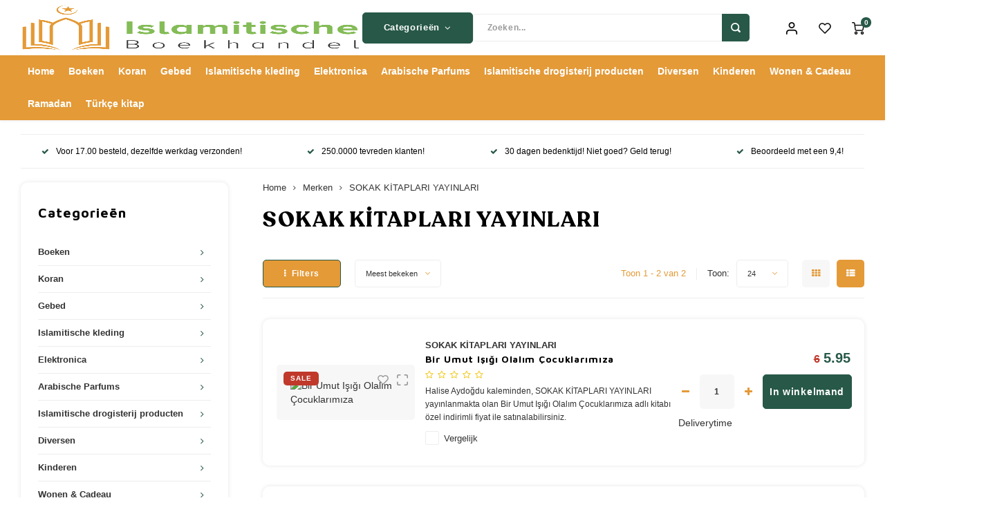

--- FILE ---
content_type: text/html;charset=utf-8
request_url: https://www.islamitische-boekhandel.nl/brands/sokak-kitaplari-yayinlari/
body_size: 60570
content:
<!DOCTYPE html>
<html lang="nl">
	
  <head>
      
      
      



  
    <meta name="facebook-domain-verification" content="liokci43hjnxppd0fcmemalzrm9gz9"/>
        
      <meta charset="utf-8"/>
<!-- [START] 'blocks/head.rain' -->
<!--

  (c) 2008-2026 Lightspeed Netherlands B.V.
  http://www.lightspeedhq.com
  Generated: 24-01-2026 @ 17:26:38

-->
<link rel="canonical" href="https://www.islamitische-boekhandel.nl/brands/sokak-kitaplari-yayinlari/"/>
<link rel="alternate" href="https://www.islamitische-boekhandel.nl/index.rss" type="application/rss+xml" title="Nieuwe producten"/>
<meta name="robots" content="noodp,noydir"/>
<meta name="google-site-verification" content="wxKu8-DT4XTJsYZ9YL-EkelBBb8kFDo7cWh81rV8O1Q"/>
<meta name="google-site-verification" content="eVgu4UuaeH4JFZuKh_J64dXAm6JjjYoPBLa6Rl4xH1Y"/>
<meta name="google-site-verification" content="PwR2H5q_tErWkGaexO2HYo2mTe_QPUlnD7jMSksHy4w"/>
<meta property="og:url" content="https://www.islamitische-boekhandel.nl/brands/sokak-kitaplari-yayinlari/?source=facebook"/>
<meta property="og:site_name" content="Islamitische Boekhandel Refah"/>
<meta property="og:title" content="SOKAK KİTAPLARI YAYINLARI"/>
<meta property="og:description" content="Uw islamitische boeken en producten. U kunt een keuze maken uit een groot assortiment islamitische boeken. Zo kunt u onder meer de Koran in het Nederlands kopen"/>
<script>
<meta name="facebook-domain-verification" content="liokci43hjnxppd0fcmemalzrm9gz9" />
</script>
<script>
(function(w,d,t,r,u){var f,n,i;w[u]=w[u]||[],f=function(){var o={ti:"134129604"};o.q=w[u],w[u]=new UET(o),w[u].push("pageLoad")},n=d.createElement(t),n.src=r,n.async=1,n.onload=n.onreadystatechange=function(){var s=this.readyState;s&&s!=="loaded"&&s!=="complete"||(f(),n.onload=n.onreadystatechange=null)},i=d.getElementsByTagName(t)[0],i.parentNode.insertBefore(n,i)})(window,document,"script","//bat.bing.com/bat.js","uetq");
</script>
<script>
(function(w,d,s,l,i){w[l]=w[l]||[];w[l].push({'gtm.start':
new Date().getTime(),event:'gtm.js'});var f=d.getElementsByTagName(s)[0],
j=d.createElement(s),dl=l!='dataLayer'?'&l='+l:'';j.async=true;j.src=
'https://www.googletagmanager.com/gtm.js?id='+i+dl;f.parentNode.insertBefore(j,f);
})(window,document,'script','dataLayer','GTM-TFQ3H5S');
</script>
<script src="https://app.dmws.plus/shop-assets/308968/dmws-plus-loader.js?id=c1a56da4a26d7b937452445469e27cd4"></script>
<script>
!function (w, d, t) {
    w.TiktokAnalyticsObject=t;var ttq=w[t]=w[t]||[];ttq.methods=["page","track","identify","instances","debug","on","off","once","ready","alias","group","enableCookie","disableCookie","holdConsent","revokeConsent","grantConsent"],ttq.setAndDefer=function(t,e){t[e]=function(){t.push([e].concat(Array.prototype.slice.call(arguments,0)))}};for(var i=0;i<ttq.methods.length;i++)ttq.setAndDefer(ttq,ttq.methods[i]);ttq.instance=function(t){for(
var e=ttq._i[t]||[],n=0;n<ttq.methods.length;n++)ttq.setAndDefer(e,ttq.methods[n]);return e},ttq.load=function(e,n){var r="https://analytics.tiktok.com/i18n/pixel/events.js",o=n&&n.partner;ttq._i=ttq._i||{},ttq._i[e]=[],ttq._i[e]._u=r,ttq._t=ttq._t||{},ttq._t[e]=+new Date,ttq._o=ttq._o||{},ttq._o[e]=n||{};n=document.createElement("script")
;n.type="text/javascript",n.async=!0,n.src=r+"?sdkid="+e+"&lib="+t;e=document.getElementsByTagName("script")[0];e.parentNode.insertBefore(n,e)};


    ttq.load('D2QPNARC77U13EBFBC8G');
    ttq.page();
}(window, document, 'ttq');
</script>
<script>
<!-- Google Tag Manager -->
<script>(function(w,d,s,l,i){w[l]=w[l]||[];w[l].push({'gtm.start':
new Date().getTime(),event:'gtm.js'});var f=d.getElementsByTagName(s)[0],
j=d.createElement(s),dl=l!='dataLayer'?'&l='+l:'';j.async=true;j.src=
'https://www.googletagmanager.com/gtm.js?id='+i+dl;f.parentNode.insertBefore(j,f);
})(window,document,'script','dataLayer','GTM-W39S974N');</script>
<!-- End Google Tag Manager -->
</script>
<!--[if lt IE 9]>
<script src="https://cdn.webshopapp.com/assets/html5shiv.js?2025-02-20"></script>
<![endif]-->
<!-- [END] 'blocks/head.rain' -->
    
     		 <title>SOKAK KİTAPLARI YAYINLARI - Islamitische Boekhandel Refah</title>
      
  	  <meta name="description" content="Uw islamitische boeken en producten. U kunt een keuze maken uit een groot assortiment islamitische boeken. Zo kunt u onder meer de Koran in het Nederlands kopen" />
    <meta name="keywords" content="SOKAK, KİTAPLARI, YAYINLARI, Islamboeken, Islamitischeboeken, islamboekhandel, koran, islam, edelkoran, Nederlandse koran, Azanklok, Hijaab, gebedskleed, siwak, bakhoer, wierook, parfum, koranpen, moslimvrouw, bidden, lerenbidden, goodword, Noer, Bo" />
    <meta http-equiv="X-UA-Compatible" content="IE=edge,chrome=1">
    <meta name="viewport" content="width=device-width, initial-scale=1.0">
    <meta name="apple-mobile-web-app-capable" content="yes">
    <meta name="apple-mobile-web-app-status-bar-style" content="black">
    <meta property="fb:app_id" content="966242223397117"/>
    <meta name="viewport" content="width=device-width, initial-scale=1, maximum-scale=1, user-scalable=0"/>
    <meta name="apple-mobile-web-app-capable" content="yes">
    <meta name="HandheldFriendly" content="true" /> 
		<meta name="apple-mobile-web-app-title" content="Islamitische Boekhandel Refah">
  	<meta property="og:image" content="https://cdn.webshopapp.com/shops/308968/themes/174855/v/2609865/assets/logo.png?20250418081341" />  	
		<link rel="apple-touch-icon-precomposed" href="https://cdn.webshopapp.com/shops/308968/themes/174855/assets/homescreen-icon.jpg?20260122093213"/>
  
    <link rel="shortcut icon" href="https://cdn.webshopapp.com/shops/308968/themes/174855/v/2421558/assets/favicon.ico?20241110093407" type="image/x-icon" />
    <link href='//fonts.googleapis.com/css?family=Open%20Sans:400,300,500,600,700,800,900' rel='stylesheet' type='text/css'>
    <link href='//fonts.googleapis.com/css?family=Maven%20Pro:400,300,500,600,700,800,900' rel='stylesheet' type='text/css'>
    <link rel="stylesheet" href="https://cdn.webshopapp.com/shops/308968/themes/174855/assets/bootstrap.css?20260122093213" />
<link rel="stylesheet" href="https://cdnjs.cloudflare.com/ajax/libs/font-awesome/4.7.0/css/font-awesome.min.css">
  
  	  	<link href="https://cdn.webshopapp.com/shops/308968/themes/174855/assets/gibbon-icons.css?20260122093213" rel="stylesheet">
    <link rel="stylesheet" href="https://cdn.webshopapp.com/shops/308968/themes/174855/assets/owl-carousel-min.css?20260122093213" />  
    <link rel="stylesheet" href="https://cdn.webshopapp.com/shops/308968/themes/174855/assets/semantic.css?20260122093213" />  
    <link rel="stylesheet" href="https://cdn.webshopapp.com/shops/308968/themes/174855/assets/jquery-fancybox-min.css?20260122093213" /> 
    <link rel="stylesheet" href="https://cdn.webshopapp.com/shops/308968/themes/174855/assets/style.css?20260122093213?905" /> 
    <link rel="stylesheet" href="https://cdn.webshopapp.com/shops/308968/themes/174855/assets/style-2.css?20260122093213?903" /> 
            <link rel="stylesheet" href="https://cdn.webshopapp.com/shops/308968/themes/174855/assets/new-setting.css?20260122093213" />  
    <link rel="stylesheet" href="https://cdn.webshopapp.com/assets/gui-2-0.css?2025-02-20" />
    <link rel="stylesheet" href="https://cdn.webshopapp.com/assets/gui-responsive-2-0.css?2025-02-20" />   
    <link rel="stylesheet" href="https://cdn.webshopapp.com/shops/308968/themes/174855/assets/custom.css?20260122093213" />
  <link rel="stylesheet" href="https://cdn.webshopapp.com/shops/308968/themes/174855/assets/benefits-of-mysalahmat-style.css?20260122093213" />
  <link rel="stylesheet" href="https://cdn.webshopapp.com/shops/308968/themes/174855/assets/home.css?20260122093213" />
  
    <script src="https://cdn.webshopapp.com/assets/jquery-1-9-1.js?2025-02-20"></script>
    <script src="https://cdn.webshopapp.com/assets/jquery-ui-1-10-1.js?2025-02-20"></script>
    
   
    <script src="https://cdn.webshopapp.com/shops/308968/themes/174855/assets/bootstrap.js?20260122093213"></script>
    <script src="https://cdn.webshopapp.com/shops/308968/themes/174855/assets/owl-carousel-min.js?20260122093213"></script>
    <script src="https://cdn.webshopapp.com/shops/308968/themes/174855/assets/semantic.js?20260122093213"></script>
    <script src="https://cdn.webshopapp.com/shops/308968/themes/174855/assets/jquery-fancybox-min.js?20260122093213"></script>
    <script src="https://cdn.webshopapp.com/shops/308968/themes/174855/assets/moment.js?20260122093213"></script>  
    <script src="https://cdn.webshopapp.com/shops/308968/themes/174855/assets/js-cookie.js?20260122093213"></script>
    <script src="https://cdn.webshopapp.com/shops/308968/themes/174855/assets/jquery-countdown-min.js?20260122093213"></script>
  	<script src="https://cdn.webshopapp.com/shops/308968/themes/174855/assets/masonry.js?20260122093213"></script>
    <script src="https://cdn.webshopapp.com/shops/308968/themes/174855/assets/global.js?20260122093213?903"></script>
  	<script src="//cdnjs.cloudflare.com/ajax/libs/jqueryui-touch-punch/0.2.3/jquery.ui.touch-punch.min.js"></script>
    
    <script src="https://cdn.webshopapp.com/shops/308968/themes/174855/assets/jcarousel.js?20260122093213"></script>
    <script src="https://cdn.webshopapp.com/assets/gui.js?2025-02-20"></script>
    <script src="https://cdn.webshopapp.com/assets/gui-responsive-2-0.js?2025-02-20"></script>
    
        
    
    <!--[if lt IE 9]>
    <link rel="stylesheet" href="https://cdn.webshopapp.com/shops/308968/themes/174855/assets/style-ie.css?20260122093213" />
    <![endif]-->
		
  	<!-- Begin eTrusted bootstrap tag -->
    <script src="https://integrations.etrusted.com/applications/widget.js/v2" defer async></script>
    <!-- End eTrusted bootstrap tag -->

  </head><style>
a#dmws-plus-gift-modal-link {
    display: none !important;
  }
</style>
  <body class=" no-mobile-bar "><script type="application/ld+json">
[
			{
    "@context": "http://schema.org",
    "@type": "BreadcrumbList",
    "itemListElement":
    [
      {
        "@type": "ListItem",
        "position": 1,
        "item": {
        	"@id": "https://www.islamitische-boekhandel.nl/",
        	"name": "Home"
        }
      },
    	    	{
    		"@type": "ListItem",
     		"position": 2,
     		"item":	{
      		"@id": "https://www.islamitische-boekhandel.nl/brands/",
      		"name": "Merken"
    		}
    	},    	    	{
    		"@type": "ListItem",
     		"position": 3,
     		"item":	{
      		"@id": "https://www.islamitische-boekhandel.nl/brands/sokak-kitaplari-yayinlari/",
      		"name": "SOKAK KİTAPLARI YAYINLARI"
    		}
    	}    	    ]
  },
      
        
    {
  "@context": "http://schema.org",
  "@id": "https://www.islamitische-boekhandel.nl/#Organization",
  "@type": "Organization",
  "url": "https://www.islamitische-boekhandel.nl/", 
  "name": "Islamitische Boekhandel Refah",
  "logo": "https://cdn.webshopapp.com/shops/308968/themes/174855/v/2609865/assets/logo.png?20250418081341",
  "telephone": "",
  "email": ""
    }
  ]
</script><div class="cart-messages hidden"><ul></ul></div><div id="cart-popup" class="cart-popup mobile-popup" data-popup="cart"><div class="popup-inner"><div class="inner cart-wrap"><div class="table"><div class="title-small title-font">Winkelwagen</div><div class="general-content cart-content"></div><div class="empty-cart">
      	Je winkelwagen is nog leeg...
      </div><div class="table-wrap"><form id="gui-form-cart" action="https://www.islamitische-boekhandel.nl/cart/update/" method="post"><table></table></form></div><div class="shipping-discount hidden"><div class="discount-block"><form class="gui-form-discount" action="https://www.islamitische-boekhandel.nl/cart/setDiscount/" method="post"><input class="standard-input" type="text" name="code" placeholder="Kortingscode"><a class="btn btn-small accent add-discount"  href="javascript:;"><i class="fa fa-plus"></i></a></form></div><a href="https://www.islamitische-boekhandel.nl/cart/?shipping" class="btn accent btn-small hidden-xs">Verzendkosten berekenen</a></div></div><div class="totals-wrap"><div class="totals"><div class="title-small title-font hidden-xs"><span data-cart-items>0</span> artikelen</div><table><tr><td>Totaal excl. btw</td><td data-cart-total-excl>€0,00</td></tr><tr><td>BTW</td><td data-cart-total-vat>€0,00</td></tr><tr><td>Totaal</td><td data-cart-total-incl>€0,00</td></tr></table><div class="buttons"><a class="btn accent" href="https://www.islamitische-boekhandel.nl/checkout/">Naar de kassa</a><a class="btn light hidden-xs" href="javascript:;" data-fancybox-close>Ga verder met winkelen</a></div></div><div class="payments hidden-xs"></div></div></div></div><div class="close-popup"><div class="close-popup-inner"><a href="javascript:;" class="close-mobile-popup" data-fancybox-close>
        Sluiten
      </a></div></div></div><div id="login-popup" class="mobile-popup" data-popup="login"><div class="popup-inner"><div class="title-small title-font">Inloggen</div><form class="formLogin" id="formLogin" action="https://www.islamitische-boekhandel.nl/account/loginPost/?return=https%3A%2F%2Fwww.islamitische-boekhandel.nl%2Fbrands%2Fsokak-kitaplari-yayinlari%2F" method="post"><input type="hidden" name="key" value="428f26cb386806cb6d5d35e488826c27" /><input type="hidden" name="type" value="login" /><input type="submit" hidden/><input type="text" name="email" id="formLoginEmail" value="" placeholder="E-mailadres" class="standard-input" /><input type="password" name="password" id="formLoginPassword" value="" placeholder="Wachtwoord" class="standard-input"/><div class="buttons"><a class="btn accent" href="#" onclick="$('#formLogin').submit(); return false;" title="Inloggen">Inloggen</a></div></form><div class="options"><a class="forgot-pw" href="https://www.islamitische-boekhandel.nl/account/password/">Wachtwoord vergeten?</a><span class="or">of</span><a class="no-account" href="https://www.islamitische-boekhandel.nl/account/register/">Nog geen account? Klik</a></div></div><div class="close-popup"><div class="close-popup-inner"><a href="javascript:;" class="close-mobile-popup" data-fancybox-close>
        Sluiten
      </a></div></div></div><div id="language-currency-popup" class="language-currency-popup mobile-popup"><div class="popup-inner"><div class="language-section"><div class="title-small title-font">Taal</div></div><div class="close-popup"><div class="close-popup-inner"><a href="javascript:;" class="close-mobile-popup" data-fancybox-close>
          Sluiten
        </a></div></div></div></div><div class="new-mobile-menu-overlay menu"></div><div class="new-mobile-menu"><div class="mobile-menu-inner"><div class="mobile-menu-header"><div class="menu-text">Menu</div><button class="close-menu"><i class="fa fa-times" aria-hidden="true"></i></button></div><div class="categories-wrap"><ul class="ul-reset main-cats"><li ><div class="cat-inner"><a href="https://www.islamitische-boekhandel.nl/boeken/" title="Boeken"><span>Boeken</span></a><a href="javascript:;" class="more-cats" title="Toon meer"><i class="fa fa-chevron-right"></i></a></div><ul class="ul-reset first-sub subs"><li ><div class="cat-inner"><a href="https://www.islamitische-boekhandel.nl/boeken/categorieen/" title="Categorieën">Categorieën</a><a href="javascript:;" class="more-cats" title="Toon meer"><i class="fa fa-chevron-right"></i></a></div><ul class="ul-reset second-sub subs"><li ><div class="cat-inner"><a href="https://www.islamitische-boekhandel.nl/boeken/categorieen/algemeen/" title="Algemeen">Algemeen</a></div></li><li ><div class="cat-inner"><a href="https://www.islamitische-boekhandel.nl/boeken/categorieen/basis-van-de-islam/" title="Basis van de Islam">Basis van de Islam</a></div></li><li ><div class="cat-inner"><a href="https://www.islamitische-boekhandel.nl/boeken/categorieen/bedevaart-hadj/" title="Bedevaart / Hadj">Bedevaart / Hadj</a></div></li><li ><div class="cat-inner"><a href="https://www.islamitische-boekhandel.nl/boeken/categorieen/djinn-engelen/" title="Djinn &amp; Engelen">Djinn &amp; Engelen</a></div></li><li ><div class="cat-inner"><a href="https://www.islamitische-boekhandel.nl/boeken/categorieen/dood-en-het-hiernamaals/" title="Dood en het Hiernamaals">Dood en het Hiernamaals</a></div></li><li ><div class="cat-inner"><a href="https://www.islamitische-boekhandel.nl/boeken/categorieen/gebed-salat/" title="Gebed / Salat">Gebed / Salat</a></div></li><li ><div class="cat-inner"><a href="https://www.islamitische-boekhandel.nl/boeken/categorieen/hel-paradijs/" title="Hel &amp; Paradijs">Hel &amp; Paradijs</a></div></li><li ><div class="cat-inner"><a href="https://www.islamitische-boekhandel.nl/boeken/categorieen/huwelijk-en-het-gezin/" title="Huwelijk en het Gezin">Huwelijk en het Gezin</a></div></li><li ><div class="cat-inner"><a href="https://www.islamitische-boekhandel.nl/boeken/categorieen/islam-opvoeding/" title="Islam &amp; Opvoeding">Islam &amp; Opvoeding</a></div></li><li ><div class="cat-inner"><a href="https://www.islamitische-boekhandel.nl/boeken/categorieen/kookboeken/" title="Kookboeken">Kookboeken</a></div></li><li ><div class="cat-inner"><a href="https://www.islamitische-boekhandel.nl/boeken/categorieen/koran-tafsir/" title="Koran &amp; Tafsir">Koran &amp; Tafsir</a></div></li><li ><div class="cat-inner"><a href="https://www.islamitische-boekhandel.nl/boeken/categorieen/moslimvrouw/" title="Moslimvrouw">Moslimvrouw</a></div></li><li ><div class="cat-inner"><a href="https://www.islamitische-boekhandel.nl/boeken/categorieen/normen-waarden/" title="Normen &amp; Waarden">Normen &amp; Waarden</a></div></li><li ><div class="cat-inner"><a href="https://www.islamitische-boekhandel.nl/boeken/categorieen/politiek-maatschappij/" title="Politiek &amp; Maatschappij">Politiek &amp; Maatschappij</a></div></li><li ><div class="cat-inner"><a href="https://www.islamitische-boekhandel.nl/boeken/categorieen/ramadan-vasten/" title="Ramadan &amp; Vasten">Ramadan &amp; Vasten</a></div></li><li ><div class="cat-inner"><a href="https://www.islamitische-boekhandel.nl/boeken/categorieen/romans-leesboeken/" title="Romans &amp; Leesboeken">Romans &amp; Leesboeken</a></div></li><li ><div class="cat-inner"><a href="https://www.islamitische-boekhandel.nl/boeken/categorieen/smeekbeden-dua/" title="Smeekbeden / Dua">Smeekbeden / Dua</a></div></li><li ><div class="cat-inner"><a href="https://www.islamitische-boekhandel.nl/boeken/categorieen/voordeelbundels/" title="Voordeelbundels">Voordeelbundels</a></div></li><li ><div class="cat-inner"><a href="https://www.islamitische-boekhandel.nl/boeken/categorieen/woordenboeken/" title="Woordenboeken">Woordenboeken</a></div></li><li ><div class="cat-inner"><a href="https://www.islamitische-boekhandel.nl/boeken/categorieen/ziekte-genezing/" title="Ziekte &amp; Genezing">Ziekte &amp; Genezing</a></div></li><li ><div class="cat-inner"><a href="https://www.islamitische-boekhandel.nl/boeken/categorieen/zonden-berouw/" title="Zonden &amp; Berouw">Zonden &amp; Berouw</a></div></li></ul></li><li ><div class="cat-inner"><a href="https://www.islamitische-boekhandel.nl/boeken/koran/" title="Koran">Koran</a><a href="javascript:;" class="more-cats" title="Toon meer"><i class="fa fa-chevron-right"></i></a></div><ul class="ul-reset second-sub subs"><li ><div class="cat-inner"><a href="https://www.islamitische-boekhandel.nl/boeken/koran/arabische-koran/" title="Arabische Koran">Arabische Koran</a></div></li><li ><div class="cat-inner"><a href="https://www.islamitische-boekhandel.nl/boeken/koran/nederlandse-koran/" title="Nederlandse Koran">Nederlandse Koran</a></div></li><li ><div class="cat-inner"><a href="https://www.islamitische-boekhandel.nl/boeken/koran/tajweed-koran/" title="Tajweed Koran">Tajweed Koran</a></div></li><li ><div class="cat-inner"><a href="https://www.islamitische-boekhandel.nl/boeken/koran/turkse-koran/" title="Turkse Koran">Turkse Koran</a></div></li><li ><div class="cat-inner"><a href="https://www.islamitische-boekhandel.nl/boeken/koran/30-delige-koran/" title="30 Delige Koran">30 Delige Koran</a></div></li><li ><div class="cat-inner"><a href="https://www.islamitische-boekhandel.nl/boeken/koran/alfabet-alif-ba/" title="Alfabet / Alif-Ba">Alfabet / Alif-Ba</a></div></li></ul></li><li ><div class="cat-inner"><a href="https://www.islamitische-boekhandel.nl/boeken/profeten-en-sahabah/" title="Profeten en Sahabah">Profeten en Sahabah</a><a href="javascript:;" class="more-cats" title="Toon meer"><i class="fa fa-chevron-right"></i></a></div><ul class="ul-reset second-sub subs"><li ><div class="cat-inner"><a href="https://www.islamitische-boekhandel.nl/boeken/profeten-en-sahabah/profeet-mohammed/" title="Profeet Mohammed">Profeet Mohammed</a></div></li><li ><div class="cat-inner"><a href="https://www.islamitische-boekhandel.nl/boeken/profeten-en-sahabah/profeten-sahabah/" title="Profeten &amp; Sahabah">Profeten &amp; Sahabah</a></div></li><li ><div class="cat-inner"><a href="https://www.islamitische-boekhandel.nl/boeken/profeten-en-sahabah/risale-i-nur/" title="Risale-i Nur">Risale-i Nur</a></div></li></ul></li><li ><div class="cat-inner"><a href="https://www.islamitische-boekhandel.nl/boeken/kinderboeken/" title="Kinderboeken">Kinderboeken</a><a href="javascript:;" class="more-cats" title="Toon meer"><i class="fa fa-chevron-right"></i></a></div><ul class="ul-reset second-sub subs"><li ><div class="cat-inner"><a href="https://www.islamitische-boekhandel.nl/boeken/kinderboeken/algemene-boeken-over-de-islam/" title="Algemene Boeken over de Islam">Algemene Boeken over de Islam</a></div></li><li ><div class="cat-inner"><a href="https://www.islamitische-boekhandel.nl/boeken/kinderboeken/allah-de-schepper/" title="Allah de Schepper">Allah de Schepper</a></div></li><li ><div class="cat-inner"><a href="https://www.islamitische-boekhandel.nl/boeken/kinderboeken/arabisch-leren-lezen-en-schrijven/" title="Arabisch Leren Lezen en Schrijven">Arabisch Leren Lezen en Schrijven</a></div></li><li ><div class="cat-inner"><a href="https://www.islamitische-boekhandel.nl/boeken/kinderboeken/boeken-voor-babys-en-peuters/" title="Boeken voor Baby’s en Peuters">Boeken voor Baby’s en Peuters</a></div></li><li ><div class="cat-inner"><a href="https://www.islamitische-boekhandel.nl/boeken/kinderboeken/doeas-voor-kinderen/" title="Doea’s voor Kinderen">Doea’s voor Kinderen</a></div></li><li ><div class="cat-inner"><a href="https://www.islamitische-boekhandel.nl/boeken/kinderboeken/het-gebed-en-de-wassing/" title="Het Gebed en de Wassing">Het Gebed en de Wassing</a></div></li><li ><div class="cat-inner"><a href="https://www.islamitische-boekhandel.nl/boeken/kinderboeken/islamitische-waarden/" title="Islamitische Waarden">Islamitische Waarden</a></div></li><li ><div class="cat-inner"><a href="https://www.islamitische-boekhandel.nl/boeken/kinderboeken/koran-verhalen/" title="Koran Verhalen">Koran Verhalen</a></div></li><li ><div class="cat-inner"><a href="https://www.islamitische-boekhandel.nl/boeken/kinderboeken/profetenverhalen-voor-kinderen/" title="Profetenverhalen voor Kinderen">Profetenverhalen voor Kinderen</a></div></li><li ><div class="cat-inner"><a href="https://www.islamitische-boekhandel.nl/boeken/kinderboeken/ramadanboeken-voor-kinderen/" title="Ramadanboeken voor Kinderen">Ramadanboeken voor Kinderen</a></div></li><li ><div class="cat-inner"><a href="https://www.islamitische-boekhandel.nl/boeken/kinderboeken/voordeelbundels/" title="Voordeelbundels">Voordeelbundels</a></div></li><li ><div class="cat-inner"><a href="https://www.islamitische-boekhandel.nl/boeken/kinderboeken/goodword-boeken/" title="Goodword Boeken">Goodword Boeken</a></div></li><li ><div class="cat-inner"><a href="https://www.islamitische-boekhandel.nl/boeken/kinderboeken/kinderverhalen/" title="Kinderverhalen">Kinderverhalen</a></div></li><li ><div class="cat-inner"><a href="https://www.islamitische-boekhandel.nl/boeken/kinderboeken/kleine-moslim-serie/" title="Kleine Moslim Serie">Kleine Moslim Serie</a></div></li><li ><div class="cat-inner"><a href="https://www.islamitische-boekhandel.nl/boeken/kinderboeken/leerboeken/" title="Leerboeken">Leerboeken</a></div></li><li ><div class="cat-inner"><a href="https://www.islamitische-boekhandel.nl/boeken/kinderboeken/tafakkur-serie/" title="Tafakkur Serie">Tafakkur Serie</a></div></li><li ><div class="cat-inner"><a href="https://www.islamitische-boekhandel.nl/boeken/kinderboeken/muslimkid/" title="Muslimkid">Muslimkid</a></div></li></ul></li><li ><div class="cat-inner"><a href="https://www.islamitische-boekhandel.nl/boeken/geloofsleer-aqida-11199159/" title="Geloofsleer / Aqida">Geloofsleer / Aqida</a><a href="javascript:;" class="more-cats" title="Toon meer"><i class="fa fa-chevron-right"></i></a></div><ul class="ul-reset second-sub subs"><li ><div class="cat-inner"><a href="https://www.islamitische-boekhandel.nl/boeken/geloofsleer-aqida-11199159/fiqh/" title="Fiqh">Fiqh</a></div></li><li ><div class="cat-inner"><a href="https://www.islamitische-boekhandel.nl/boeken/geloofsleer-aqida-11199159/geloofsleer-aqida/" title="Geloofsleer / Aqida">Geloofsleer / Aqida</a></div></li><li ><div class="cat-inner"><a href="https://www.islamitische-boekhandel.nl/boeken/geloofsleer-aqida-11199159/hadith-wetenschappen/" title="Hadith Wetenschappen">Hadith Wetenschappen</a></div></li><li ><div class="cat-inner"><a href="https://www.islamitische-boekhandel.nl/boeken/geloofsleer-aqida-11199159/islam-christendom/" title="Islam &amp; Christendom">Islam &amp; Christendom</a></div></li><li ><div class="cat-inner"><a href="https://www.islamitische-boekhandel.nl/boeken/geloofsleer-aqida-11199159/islam-wetenschap/" title="Islam &amp; Wetenschap">Islam &amp; Wetenschap</a></div></li></ul></li></ul></li><li ><div class="cat-inner"><a href="https://www.islamitische-boekhandel.nl/koran/" title="Koran"><span>Koran</span></a><a href="javascript:;" class="more-cats" title="Toon meer"><i class="fa fa-chevron-right"></i></a></div><ul class="ul-reset first-sub subs"><li ><div class="cat-inner"><a href="https://www.islamitische-boekhandel.nl/koran/koran/" title="Koran">Koran</a><a href="javascript:;" class="more-cats" title="Toon meer"><i class="fa fa-chevron-right"></i></a></div><ul class="ul-reset second-sub subs"><li ><div class="cat-inner"><a href="https://www.islamitische-boekhandel.nl/koran/koran/nederlandse-koran/" title="Nederlandse Koran">Nederlandse Koran</a></div></li><li ><div class="cat-inner"><a href="https://www.islamitische-boekhandel.nl/koran/koran/arabische-koran/" title="Arabische Koran">Arabische Koran</a></div></li><li ><div class="cat-inner"><a href="https://www.islamitische-boekhandel.nl/koran/koran/turkse-koran/" title="Turkse Koran">Turkse Koran</a></div></li><li ><div class="cat-inner"><a href="https://www.islamitische-boekhandel.nl/koran/koran/alif-baa/" title="Alif Baa">Alif Baa</a></div></li><li ><div class="cat-inner"><a href="https://www.islamitische-boekhandel.nl/koran/koran/koran-tafsir/" title="Koran &amp; Tafsir">Koran &amp; Tafsir</a></div></li><li ><div class="cat-inner"><a href="https://www.islamitische-boekhandel.nl/koran/koran/koran-pen/" title="Koran Pen">Koran Pen</a></div></li><li ><div class="cat-inner"><a href="https://www.islamitische-boekhandel.nl/koran/koran/30-delige-koran/" title="30 Delige Koran">30 Delige Koran</a></div></li><li ><div class="cat-inner"><a href="https://www.islamitische-boekhandel.nl/koran/koran/koran-houder/" title="Koran Houder">Koran Houder</a></div></li><li ><div class="cat-inner"><a href="https://www.islamitische-boekhandel.nl/koran/koran/koran-lamp/" title="Koran Lamp">Koran Lamp</a></div></li><li ><div class="cat-inner"><a href="https://www.islamitische-boekhandel.nl/koran/koran/koran-usb/" title="Koran USB">Koran USB</a></div></li><li ><div class="cat-inner"><a href="https://www.islamitische-boekhandel.nl/koran/koran/yasin/" title="Yasin ">Yasin </a></div></li><li ><div class="cat-inner"><a href="https://www.islamitische-boekhandel.nl/koran/koran/quran-trace-schrijfbare-koran/" title="Quran Trace - Schrijfbare Koran">Quran Trace - Schrijfbare Koran</a></div></li><li ><div class="cat-inner"><a href="https://www.islamitische-boekhandel.nl/koran/koran/koran-tas/" title="Koran Tas">Koran Tas</a></div></li></ul></li></ul></li><li ><div class="cat-inner"><a href="https://www.islamitische-boekhandel.nl/gebed/" title="Gebed"><span>Gebed</span></a><a href="javascript:;" class="more-cats" title="Toon meer"><i class="fa fa-chevron-right"></i></a></div><ul class="ul-reset first-sub subs"><li ><div class="cat-inner"><a href="https://www.islamitische-boekhandel.nl/gebed/gebed/" title="Gebed">Gebed</a><a href="javascript:;" class="more-cats" title="Toon meer"><i class="fa fa-chevron-right"></i></a></div><ul class="ul-reset second-sub subs"><li ><div class="cat-inner"><a href="https://www.islamitische-boekhandel.nl/gebed/gebed/azan-klokken/" title="Azan Klokken">Azan Klokken</a></div></li><li ><div class="cat-inner"><a href="https://www.islamitische-boekhandel.nl/gebed/gebed/gebedskleed/" title="Gebedskleed">Gebedskleed</a></div></li><li ><div class="cat-inner"><a href="https://www.islamitische-boekhandel.nl/gebed/gebed/gebedskleed-met-rugleuning/" title="Gebedskleed met rugleuning">Gebedskleed met rugleuning</a></div></li><li ><div class="cat-inner"><a href="https://www.islamitische-boekhandel.nl/gebed/gebed/gebedskleed-voor-kinderen/" title="Gebedskleed voor Kinderen">Gebedskleed voor Kinderen</a></div></li><li ><div class="cat-inner"><a href="https://www.islamitische-boekhandel.nl/gebed/gebed/gebedsboeken/" title="Gebedsboeken">Gebedsboeken</a></div></li><li ><div class="cat-inner"><a href="https://www.islamitische-boekhandel.nl/gebed/gebed/kompas/" title="Kompas">Kompas</a></div></li><li ><div class="cat-inner"><a href="https://www.islamitische-boekhandel.nl/gebed/gebed/premium-gebedskleden/" title="Premium Gebedskleden">Premium Gebedskleden</a></div></li><li ><div class="cat-inner"><a href="https://www.islamitische-boekhandel.nl/gebed/gebed/my-salah-mat/" title="My Salah Mat">My Salah Mat</a></div></li><li ><div class="cat-inner"><a href="https://www.islamitische-boekhandel.nl/gebed/gebed/wudu-emmers/" title="Wudu Emmers">Wudu Emmers</a></div></li><li ><div class="cat-inner"><a href="https://www.islamitische-boekhandel.nl/gebed/gebed/urban-rug-uk-gebedskleden/" title="Urban Rug UK Gebedskleden">Urban Rug UK Gebedskleden</a></div></li></ul></li><li ><div class="cat-inner"><a href="https://www.islamitische-boekhandel.nl/gebed/tasbeeh/" title="Tasbeeh">Tasbeeh</a><a href="javascript:;" class="more-cats" title="Toon meer"><i class="fa fa-chevron-right"></i></a></div><ul class="ul-reset second-sub subs"><li ><div class="cat-inner"><a href="https://www.islamitische-boekhandel.nl/gebed/tasbeeh/budget-tasbeeh/" title="Budget Tasbeeh">Budget Tasbeeh</a></div></li><li ><div class="cat-inner"><a href="https://www.islamitische-boekhandel.nl/gebed/tasbeeh/33-kralen-tasbeeh/" title="33 Kralen Tasbeeh">33 Kralen Tasbeeh</a></div></li><li ><div class="cat-inner"><a href="https://www.islamitische-boekhandel.nl/gebed/tasbeeh/99-kralen-tasbeeh/" title="99 Kralen Tasbeeh">99 Kralen Tasbeeh</a></div></li><li ><div class="cat-inner"><a href="https://www.islamitische-boekhandel.nl/gebed/tasbeeh/digitale-tasbeeh/" title="Digitale Tasbeeh">Digitale Tasbeeh</a></div></li><li ><div class="cat-inner"><a href="https://www.islamitische-boekhandel.nl/gebed/tasbeeh/kehribar-barnsteen/" title="Kehribar / Barnsteen">Kehribar / Barnsteen</a></div></li></ul></li></ul></li><li ><div class="cat-inner"><a href="https://www.islamitische-boekhandel.nl/islamitische-kleding/" title="Islamitische kleding"><span>Islamitische kleding</span></a><a href="javascript:;" class="more-cats" title="Toon meer"><i class="fa fa-chevron-right"></i></a></div><ul class="ul-reset first-sub subs"><li ><div class="cat-inner"><a href="https://www.islamitische-boekhandel.nl/islamitische-kleding/heren/" title="Heren">Heren</a><a href="javascript:;" class="more-cats" title="Toon meer"><i class="fa fa-chevron-right"></i></a></div><ul class="ul-reset second-sub subs"><li ><div class="cat-inner"><a href="https://www.islamitische-boekhandel.nl/islamitische-kleding/heren/emirati-khamis-qamis/" title="Emirati Khamis | Qamis">Emirati Khamis | Qamis</a></div></li><li ><div class="cat-inner"><a href="https://www.islamitische-boekhandel.nl/islamitische-kleding/heren/saudi-khamis-qamis/" title="Saudi Khamis | Qamis">Saudi Khamis | Qamis</a></div></li><li ><div class="cat-inner"><a href="https://www.islamitische-boekhandel.nl/islamitische-kleding/heren/marokkaanse-kandora/" title="Marokkaanse Kandora">Marokkaanse Kandora</a></div></li><li ><div class="cat-inner"><a href="https://www.islamitische-boekhandel.nl/islamitische-kleding/heren/ihraam/" title="Ihraam">Ihraam</a></div></li><li ><div class="cat-inner"><a href="https://www.islamitische-boekhandel.nl/islamitische-kleding/heren/zwemkleding/" title="Zwemkleding">Zwemkleding</a></div></li><li ><div class="cat-inner"><a href="https://www.islamitische-boekhandel.nl/islamitische-kleding/heren/kufi-mutsen/" title="Kufi | Mutsen ">Kufi | Mutsen </a></div></li><li ><div class="cat-inner"><a href="https://www.islamitische-boekhandel.nl/islamitische-kleding/heren/cuebbe/" title="Cübbe">Cübbe</a></div></li><li ><div class="cat-inner"><a href="https://www.islamitische-boekhandel.nl/islamitische-kleding/heren/accessoires/" title="Accessoires">Accessoires</a><a href="javascript:;" class="more-cats" title="Toon meer"><i class="fa fa-chevron-right"></i></a></div></li><li ><div class="cat-inner"><a href="https://www.islamitische-boekhandel.nl/islamitische-kleding/heren/maleisische-kurti/" title="Maleisische Kurti">Maleisische Kurti</a></div></li><li ><div class="cat-inner"><a href="https://www.islamitische-boekhandel.nl/islamitische-kleding/heren/hoedies/" title="Hoedies">Hoedies</a></div></li><li ><div class="cat-inner"><a href="https://www.islamitische-boekhandel.nl/islamitische-kleding/heren/gebedskleding/" title="Gebedskleding">Gebedskleding</a></div></li></ul></li><li ><div class="cat-inner"><a href="https://www.islamitische-boekhandel.nl/islamitische-kleding/dames/" title="Dames">Dames</a><a href="javascript:;" class="more-cats" title="Toon meer"><i class="fa fa-chevron-right"></i></a></div><ul class="ul-reset second-sub subs"><li ><div class="cat-inner"><a href="https://www.islamitische-boekhandel.nl/islamitische-kleding/dames/burkini-zwemkleding-hasema/" title="Burkini Zwemkleding - Hasema">Burkini Zwemkleding - Hasema</a></div></li><li ><div class="cat-inner"><a href="https://www.islamitische-boekhandel.nl/islamitische-kleding/dames/gebedskleding/" title="Gebedskleding">Gebedskleding</a></div></li><li ><div class="cat-inner"><a href="https://www.islamitische-boekhandel.nl/islamitische-kleding/dames/ghimar/" title="Ghimar">Ghimar</a></div></li><li ><div class="cat-inner"><a href="https://www.islamitische-boekhandel.nl/islamitische-kleding/dames/hijaab/" title="Hijaab">Hijaab</a></div></li><li ><div class="cat-inner"><a href="https://www.islamitische-boekhandel.nl/islamitische-kleding/dames/sjaals/" title="Sjaals">Sjaals</a></div></li><li ><div class="cat-inner"><a href="https://www.islamitische-boekhandel.nl/islamitische-kleding/dames/spelden/" title="Spelden">Spelden</a></div></li><li ><div class="cat-inner"><a href="https://www.islamitische-boekhandel.nl/islamitische-kleding/dames/tote-bag/" title="Tote Bag">Tote Bag</a></div></li><li ><div class="cat-inner"><a href="https://www.islamitische-boekhandel.nl/islamitische-kleding/dames/onderkapje/" title="Onderkapje">Onderkapje</a></div></li></ul></li><li ><div class="cat-inner"><a href="https://www.islamitische-boekhandel.nl/islamitische-kleding/kinderen/" title="Kinderen">Kinderen</a><a href="javascript:;" class="more-cats" title="Toon meer"><i class="fa fa-chevron-right"></i></a></div><ul class="ul-reset second-sub subs"><li ><div class="cat-inner"><a href="https://www.islamitische-boekhandel.nl/islamitische-kleding/kinderen/hijab/" title="Hijab">Hijab</a></div></li><li ><div class="cat-inner"><a href="https://www.islamitische-boekhandel.nl/islamitische-kleding/kinderen/gebedskleding/" title="Gebedskleding">Gebedskleding</a></div></li></ul></li><li ><div class="cat-inner"><a href="https://www.islamitische-boekhandel.nl/islamitische-kleding/leren-sokken-khoefs-mest/" title="Leren Sokken / Khoefs / Mest">Leren Sokken / Khoefs / Mest</a></div></li></ul></li><li ><div class="cat-inner"><a href="https://www.islamitische-boekhandel.nl/elektronica/" title="Elektronica"><span>Elektronica</span></a><a href="javascript:;" class="more-cats" title="Toon meer"><i class="fa fa-chevron-right"></i></a></div><ul class="ul-reset first-sub subs"><li ><div class="cat-inner"><a href="https://www.islamitische-boekhandel.nl/elektronica/azan-klokken/" title="Azan Klokken">Azan Klokken</a></div></li><li ><div class="cat-inner"><a href="https://www.islamitische-boekhandel.nl/elektronica/speakers/" title="Speakers">Speakers</a></div></li><li ><div class="cat-inner"><a href="https://www.islamitische-boekhandel.nl/elektronica/horloges/" title="Horloges">Horloges</a></div></li></ul></li><li ><div class="cat-inner"><a href="https://www.islamitische-boekhandel.nl/arabische-parfums/" title="Arabische Parfums"><span>Arabische Parfums</span></a><a href="javascript:;" class="more-cats" title="Toon meer"><i class="fa fa-chevron-right"></i></a></div><ul class="ul-reset first-sub subs"><li ><div class="cat-inner"><a href="https://www.islamitische-boekhandel.nl/arabische-parfums/parfumerie/" title="Parfumerie">Parfumerie</a><a href="javascript:;" class="more-cats" title="Toon meer"><i class="fa fa-chevron-right"></i></a></div><ul class="ul-reset second-sub subs"><li ><div class="cat-inner"><a href="https://www.islamitische-boekhandel.nl/arabische-parfums/parfumerie/autoparfum/" title="Autoparfum">Autoparfum</a></div></li><li ><div class="cat-inner"><a href="https://www.islamitische-boekhandel.nl/arabische-parfums/parfumerie/geurkaarsen/" title="Geurkaarsen">Geurkaarsen</a></div></li><li ><div class="cat-inner"><a href="https://www.islamitische-boekhandel.nl/arabische-parfums/parfumerie/huisspray/" title="Huisspray">Huisspray</a></div></li><li ><div class="cat-inner"><a href="https://www.islamitische-boekhandel.nl/arabische-parfums/parfumerie/kolonya/" title="Kolonya">Kolonya</a></div></li><li ><div class="cat-inner"><a href="https://www.islamitische-boekhandel.nl/arabische-parfums/parfumerie/limited-edition-line/" title="Limited Edition line">Limited Edition line</a></div></li><li ><div class="cat-inner"><a href="https://www.islamitische-boekhandel.nl/arabische-parfums/parfumerie/luxe-parfums/" title="Luxe Parfums">Luxe Parfums</a></div></li><li ><div class="cat-inner"><a href="https://www.islamitische-boekhandel.nl/arabische-parfums/parfumerie/parfum-blokjes/" title="Parfum Blokjes">Parfum Blokjes</a></div></li><li ><div class="cat-inner"><a href="https://www.islamitische-boekhandel.nl/arabische-parfums/parfumerie/roller-parfums/" title="Roller Parfums">Roller Parfums</a></div></li></ul></li><li ><div class="cat-inner"><a href="https://www.islamitische-boekhandel.nl/arabische-parfums/parfum-merken/" title="Parfum Merken">Parfum Merken</a><a href="javascript:;" class="more-cats" title="Toon meer"><i class="fa fa-chevron-right"></i></a></div><ul class="ul-reset second-sub subs"><li ><div class="cat-inner"><a href="https://www.islamitische-boekhandel.nl/arabische-parfums/parfum-merken/afnan/" title="Afnan">Afnan</a></div></li><li ><div class="cat-inner"><a href="https://www.islamitische-boekhandel.nl/arabische-parfums/parfum-merken/al-rehab-parfumolie/" title="Al-Rehab Parfumolie">Al-Rehab Parfumolie</a></div></li><li ><div class="cat-inner"><a href="https://www.islamitische-boekhandel.nl/arabische-parfums/parfum-merken/al-wataniah/" title="Al Wataniah">Al Wataniah</a></div></li><li ><div class="cat-inner"><a href="https://www.islamitische-boekhandel.nl/arabische-parfums/parfum-merken/arabiyat-my-perfumes/" title="Arabiyat My Perfumes">Arabiyat My Perfumes</a></div></li><li ><div class="cat-inner"><a href="https://www.islamitische-boekhandel.nl/arabische-parfums/parfum-merken/armaf/" title="Armaf">Armaf</a></div></li><li ><div class="cat-inner"><a href="https://www.islamitische-boekhandel.nl/arabische-parfums/parfum-merken/ard-al-zaafaran/" title="Ard Al Zaafaran ">Ard Al Zaafaran </a></div></li><li ><div class="cat-inner"><a href="https://www.islamitische-boekhandel.nl/arabische-parfums/parfum-merken/el-nabil-parfumolie/" title="El-Nabil Parfumolie">El-Nabil Parfumolie</a></div></li><li ><div class="cat-inner"><a href="https://www.islamitische-boekhandel.nl/arabische-parfums/parfum-merken/el-nabil-spray/" title="El-Nabil Spray">El-Nabil Spray</a></div></li><li ><div class="cat-inner"><a href="https://www.islamitische-boekhandel.nl/arabische-parfums/parfum-merken/french-avenue/" title="French Avenue">French Avenue</a></div></li><li ><div class="cat-inner"><a href="https://www.islamitische-boekhandel.nl/arabische-parfums/parfum-merken/karamat-collection/" title="Karamat Collection">Karamat Collection</a></div></li><li ><div class="cat-inner"><a href="https://www.islamitische-boekhandel.nl/arabische-parfums/parfum-merken/lattafa/" title="Lattafa">Lattafa</a></div></li><li ><div class="cat-inner"><a href="https://www.islamitische-boekhandel.nl/arabische-parfums/parfum-merken/paris-corner/" title="Paris Corner">Paris Corner</a></div></li><li ><div class="cat-inner"><a href="https://www.islamitische-boekhandel.nl/arabische-parfums/parfum-merken/sultan-premium/" title="Sultan Premium">Sultan Premium</a></div></li><li ><div class="cat-inner"><a href="https://www.islamitische-boekhandel.nl/arabische-parfums/parfum-merken/swiss-arabian/" title="Swiss Arabian">Swiss Arabian</a></div></li><li ><div class="cat-inner"><a href="https://www.islamitische-boekhandel.nl/arabische-parfums/parfum-merken/rasasi/" title="Rasasi">Rasasi</a></div></li></ul></li><li ><div class="cat-inner"><a href="https://www.islamitische-boekhandel.nl/arabische-parfums/damesgeuren/" title="Damesgeuren">Damesgeuren</a><a href="javascript:;" class="more-cats" title="Toon meer"><i class="fa fa-chevron-right"></i></a></div><ul class="ul-reset second-sub subs"><li ><div class="cat-inner"><a href="https://www.islamitische-boekhandel.nl/arabische-parfums/damesgeuren/parfum-rollers-voor-haar/" title="Parfum Rollers voor Haar">Parfum Rollers voor Haar</a></div></li><li ><div class="cat-inner"><a href="https://www.islamitische-boekhandel.nl/arabische-parfums/damesgeuren/parfum-giftset/" title="Parfum Giftset">Parfum Giftset</a></div></li><li ><div class="cat-inner"><a href="https://www.islamitische-boekhandel.nl/arabische-parfums/damesgeuren/parfums-voor-haar/" title="Parfums voor haar">Parfums voor haar</a></div></li><li ><div class="cat-inner"><a href="https://www.islamitische-boekhandel.nl/arabische-parfums/damesgeuren/haar-en-bodyspray/" title="Haar en Bodyspray">Haar en Bodyspray</a></div></li><li ><div class="cat-inner"><a href="https://www.islamitische-boekhandel.nl/arabische-parfums/damesgeuren/deodorant/" title="Deodorant">Deodorant</a></div></li></ul></li><li ><div class="cat-inner"><a href="https://www.islamitische-boekhandel.nl/arabische-parfums/herengeuren/" title="Herengeuren">Herengeuren</a><a href="javascript:;" class="more-cats" title="Toon meer"><i class="fa fa-chevron-right"></i></a></div><ul class="ul-reset second-sub subs"><li ><div class="cat-inner"><a href="https://www.islamitische-boekhandel.nl/arabische-parfums/herengeuren/parfum-rollers/" title="Parfum Rollers">Parfum Rollers</a></div></li><li ><div class="cat-inner"><a href="https://www.islamitische-boekhandel.nl/arabische-parfums/herengeuren/parfum-giftset/" title="Parfum Giftset">Parfum Giftset</a></div></li><li ><div class="cat-inner"><a href="https://www.islamitische-boekhandel.nl/arabische-parfums/herengeuren/parfums-voor-hem/" title="Parfums voor hem">Parfums voor hem</a></div></li><li ><div class="cat-inner"><a href="https://www.islamitische-boekhandel.nl/arabische-parfums/herengeuren/deodorant/" title="Deodorant">Deodorant</a></div></li></ul></li><li ><div class="cat-inner"><a href="https://www.islamitische-boekhandel.nl/arabische-parfums/bakhoor/" title="Bakhoor">Bakhoor</a><a href="javascript:;" class="more-cats" title="Toon meer"><i class="fa fa-chevron-right"></i></a></div><ul class="ul-reset second-sub subs"><li ><div class="cat-inner"><a href="https://www.islamitische-boekhandel.nl/arabische-parfums/bakhoor/bakhoor-soorten/" title="Bakhoor Soorten">Bakhoor Soorten</a></div></li><li ><div class="cat-inner"><a href="https://www.islamitische-boekhandel.nl/arabische-parfums/bakhoor/bakhoor-houder/" title="Bakhoor Houder">Bakhoor Houder</a></div></li><li ><div class="cat-inner"><a href="https://www.islamitische-boekhandel.nl/arabische-parfums/bakhoor/banafa-for-oud/" title="Banafa For Oud">Banafa For Oud</a></div></li><li ><div class="cat-inner"><a href="https://www.islamitische-boekhandel.nl/arabische-parfums/bakhoor/wierook/" title="Wierook">Wierook</a></div></li></ul></li></ul></li><li ><div class="cat-inner"><a href="https://www.islamitische-boekhandel.nl/islamitische-drogisterij-producten/" title="Islamitische drogisterij producten"><span>Islamitische drogisterij producten</span></a><a href="javascript:;" class="more-cats" title="Toon meer"><i class="fa fa-chevron-right"></i></a></div><ul class="ul-reset first-sub subs"><li ><div class="cat-inner"><a href="https://www.islamitische-boekhandel.nl/islamitische-drogisterij-producten/baardverzorging/" title="Baardverzorging">Baardverzorging</a></div></li><li ><div class="cat-inner"><a href="https://www.islamitische-boekhandel.nl/islamitische-drogisterij-producten/dadels/" title="Dadels">Dadels</a></div></li><li ><div class="cat-inner"><a href="https://www.islamitische-boekhandel.nl/islamitische-drogisterij-producten/eten-drinken/" title="Eten &amp; Drinken">Eten &amp; Drinken</a></div></li><li ><div class="cat-inner"><a href="https://www.islamitische-boekhandel.nl/islamitische-drogisterij-producten/gezondheid/" title="Gezondheid">Gezondheid</a></div></li><li ><div class="cat-inner"><a href="https://www.islamitische-boekhandel.nl/islamitische-drogisterij-producten/haarverzorging/" title="Haarverzorging">Haarverzorging</a></div></li><li ><div class="cat-inner"><a href="https://www.islamitische-boekhandel.nl/islamitische-drogisterij-producten/henna/" title="Henna">Henna</a></div></li><li ><div class="cat-inner"><a href="https://www.islamitische-boekhandel.nl/islamitische-drogisterij-producten/make-up/" title="Make-up">Make-up</a></div></li><li ><div class="cat-inner"><a href="https://www.islamitische-boekhandel.nl/islamitische-drogisterij-producten/mondverzorging/" title="Mondverzorging">Mondverzorging</a></div></li><li ><div class="cat-inner"><a href="https://www.islamitische-boekhandel.nl/islamitische-drogisterij-producten/zeep/" title="Zeep">Zeep</a></div></li><li ><div class="cat-inner"><a href="https://www.islamitische-boekhandel.nl/islamitische-drogisterij-producten/hand-en-bodylotion/" title="Hand en Bodylotion">Hand en Bodylotion</a></div></li><li ><div class="cat-inner"><a href="https://www.islamitische-boekhandel.nl/islamitische-drogisterij-producten/hijama-sets/" title="Hijama Sets">Hijama Sets</a></div></li></ul></li><li ><div class="cat-inner"><a href="https://www.islamitische-boekhandel.nl/diversen/" title="Diversen"><span>Diversen</span></a><a href="javascript:;" class="more-cats" title="Toon meer"><i class="fa fa-chevron-right"></i></a></div><ul class="ul-reset first-sub subs"><li ><div class="cat-inner"><a href="https://www.islamitische-boekhandel.nl/diversen/diversen/" title="Diversen">Diversen</a><a href="javascript:;" class="more-cats" title="Toon meer"><i class="fa fa-chevron-right"></i></a></div><ul class="ul-reset second-sub subs"><li ><div class="cat-inner"><a href="https://www.islamitische-boekhandel.nl/diversen/diversen/autohangers/" title="Autohangers">Autohangers</a></div></li><li ><div class="cat-inner"><a href="https://www.islamitische-boekhandel.nl/diversen/diversen/boekenleggers/" title="Boekenleggers">Boekenleggers</a></div></li><li ><div class="cat-inner"><a href="https://www.islamitische-boekhandel.nl/diversen/diversen/dvd/" title="DVD">DVD</a></div></li><li ><div class="cat-inner"><a href="https://www.islamitische-boekhandel.nl/diversen/diversen/notitieboeken-en-schriften/" title="Notitieboeken en Schriften">Notitieboeken en Schriften</a></div></li><li ><div class="cat-inner"><a href="https://www.islamitische-boekhandel.nl/diversen/diversen/muurstickers/" title="Muurstickers">Muurstickers</a></div></li><li ><div class="cat-inner"><a href="https://www.islamitische-boekhandel.nl/diversen/diversen/sleutelhangers/" title="Sleutelhangers">Sleutelhangers</a></div></li><li ><div class="cat-inner"><a href="https://www.islamitische-boekhandel.nl/diversen/diversen/stickers/" title="Stickers">Stickers</a></div></li></ul></li></ul></li><li ><div class="cat-inner"><a href="https://www.islamitische-boekhandel.nl/kinderen/" title="Kinderen"><span>Kinderen</span></a><a href="javascript:;" class="more-cats" title="Toon meer"><i class="fa fa-chevron-right"></i></a></div><ul class="ul-reset first-sub subs"><li ><div class="cat-inner"><a href="https://www.islamitische-boekhandel.nl/kinderen/boeken/" title="Boeken">Boeken</a></div></li><li ><div class="cat-inner"><a href="https://www.islamitische-boekhandel.nl/kinderen/speelgoed/" title="Speelgoed">Speelgoed</a></div></li><li ><div class="cat-inner"><a href="https://www.islamitische-boekhandel.nl/kinderen/snoepgoed/" title="Snoepgoed">Snoepgoed</a></div></li><li ><div class="cat-inner"><a href="https://www.islamitische-boekhandel.nl/kinderen/buiten-spelen/" title="Buiten Spelen">Buiten Spelen</a></div></li><li ><div class="cat-inner"><a href="https://www.islamitische-boekhandel.nl/kinderen/gebedskleed/" title="Gebedskleed">Gebedskleed</a></div></li></ul></li><li ><div class="cat-inner"><a href="https://www.islamitische-boekhandel.nl/wonen-cadeau/" title="Wonen &amp; Cadeau"><span>Wonen &amp; Cadeau</span></a><a href="javascript:;" class="more-cats" title="Toon meer"><i class="fa fa-chevron-right"></i></a></div><ul class="ul-reset first-sub subs"><li ><div class="cat-inner"><a href="https://www.islamitische-boekhandel.nl/wonen-cadeau/wonen/" title="Wonen ">Wonen </a><a href="javascript:;" class="more-cats" title="Toon meer"><i class="fa fa-chevron-right"></i></a></div><ul class="ul-reset second-sub subs"><li ><div class="cat-inner"><a href="https://www.islamitische-boekhandel.nl/wonen-cadeau/wonen/baby/" title="Baby">Baby</a></div></li><li ><div class="cat-inner"><a href="https://www.islamitische-boekhandel.nl/wonen-cadeau/wonen/beddengoed/" title="Beddengoed">Beddengoed</a></div></li><li ><div class="cat-inner"><a href="https://www.islamitische-boekhandel.nl/wonen-cadeau/wonen/decoratie/" title="Decoratie">Decoratie</a></div></li><li ><div class="cat-inner"><a href="https://www.islamitische-boekhandel.nl/wonen-cadeau/wonen/dua-bordjes-en-magneten/" title="Dua Bordjes en Magneten">Dua Bordjes en Magneten</a></div></li><li ><div class="cat-inner"><a href="https://www.islamitische-boekhandel.nl/wonen-cadeau/wonen/keuken/" title="Keuken">Keuken</a></div></li><li ><div class="cat-inner"><a href="https://www.islamitische-boekhandel.nl/wonen-cadeau/wonen/klokken/" title="Klokken">Klokken</a></div></li><li ><div class="cat-inner"><a href="https://www.islamitische-boekhandel.nl/wonen-cadeau/wonen/mokken/" title="Mokken">Mokken</a></div></li><li ><div class="cat-inner"><a href="https://www.islamitische-boekhandel.nl/wonen-cadeau/wonen/fotolijsten/" title="Fotolijsten">Fotolijsten</a></div></li></ul></li><li ><div class="cat-inner"><a href="https://www.islamitische-boekhandel.nl/wonen-cadeau/cadeau/" title="Cadeau">Cadeau</a><a href="javascript:;" class="more-cats" title="Toon meer"><i class="fa fa-chevron-right"></i></a></div><ul class="ul-reset second-sub subs"><li ><div class="cat-inner"><a href="https://www.islamitische-boekhandel.nl/wonen-cadeau/cadeau/feestartikelen/" title="Feestartikelen">Feestartikelen</a></div></li><li ><div class="cat-inner"><a href="https://www.islamitische-boekhandel.nl/wonen-cadeau/cadeau/geschenkset/" title="Geschenkset">Geschenkset</a></div></li><li ><div class="cat-inner"><a href="https://www.islamitische-boekhandel.nl/wonen-cadeau/cadeau/kaarten/" title="Kaarten">Kaarten</a></div></li><li ><div class="cat-inner"><a href="https://www.islamitische-boekhandel.nl/wonen-cadeau/cadeau/koran/" title="Koran">Koran</a></div></li><li ><div class="cat-inner"><a href="https://www.islamitische-boekhandel.nl/wonen-cadeau/cadeau/voor-haar/" title="Voor Haar">Voor Haar</a></div></li><li ><div class="cat-inner"><a href="https://www.islamitische-boekhandel.nl/wonen-cadeau/cadeau/voor-hem/" title="Voor Hem">Voor Hem</a></div></li><li ><div class="cat-inner"><a href="https://www.islamitische-boekhandel.nl/wonen-cadeau/cadeau/voor-kids/" title="Voor Kids">Voor Kids</a></div></li></ul></li><li ><div class="cat-inner"><a href="https://www.islamitische-boekhandel.nl/wonen-cadeau/keuken-servies/" title="Keuken &amp; Servies">Keuken &amp; Servies</a><a href="javascript:;" class="more-cats" title="Toon meer"><i class="fa fa-chevron-right"></i></a></div><ul class="ul-reset second-sub subs"><li ><div class="cat-inner"><a href="https://www.islamitische-boekhandel.nl/wonen-cadeau/keuken-servies/bestek/" title="Bestek">Bestek</a></div></li><li ><div class="cat-inner"><a href="https://www.islamitische-boekhandel.nl/wonen-cadeau/keuken-servies/glazen/" title="Glazen">Glazen</a></div></li><li ><div class="cat-inner"><a href="https://www.islamitische-boekhandel.nl/wonen-cadeau/keuken-servies/pannen/" title="Pannen">Pannen</a></div></li><li ><div class="cat-inner"><a href="https://www.islamitische-boekhandel.nl/wonen-cadeau/keuken-servies/servies/" title="Servies">Servies</a></div></li><li ><div class="cat-inner"><a href="https://www.islamitische-boekhandel.nl/wonen-cadeau/keuken-servies/theepotten/" title="Theepotten">Theepotten</a></div></li><li ><div class="cat-inner"><a href="https://www.islamitische-boekhandel.nl/wonen-cadeau/keuken-servies/voorraadpotten/" title="Voorraadpotten">Voorraadpotten</a></div></li><li ><div class="cat-inner"><a href="https://www.islamitische-boekhandel.nl/wonen-cadeau/keuken-servies/bakvormen/" title="Bakvormen">Bakvormen</a></div></li><li ><div class="cat-inner"><a href="https://www.islamitische-boekhandel.nl/wonen-cadeau/keuken-servies/keuken/" title="Keuken">Keuken</a></div></li></ul></li><li ><div class="cat-inner"><a href="https://www.islamitische-boekhandel.nl/wonen-cadeau/personaliseren/" title="Personaliseren">Personaliseren</a><a href="javascript:;" class="more-cats" title="Toon meer"><i class="fa fa-chevron-right"></i></a></div><ul class="ul-reset second-sub subs"><li ><div class="cat-inner"><a href="https://www.islamitische-boekhandel.nl/wonen-cadeau/personaliseren/gebedskleed/" title="Gebedskleed">Gebedskleed</a></div></li><li ><div class="cat-inner"><a href="https://www.islamitische-boekhandel.nl/wonen-cadeau/personaliseren/bekeerlingen/" title="Bekeerlingen">Bekeerlingen</a></div></li><li ><div class="cat-inner"><a href="https://www.islamitische-boekhandel.nl/wonen-cadeau/personaliseren/kraampakket/" title="Kraampakket">Kraampakket</a></div></li></ul></li></ul></li><li ><div class="cat-inner"><a href="https://www.islamitische-boekhandel.nl/ramadan/" title="Ramadan"><span>Ramadan</span></a><a href="javascript:;" class="more-cats" title="Toon meer"><i class="fa fa-chevron-right"></i></a></div><ul class="ul-reset first-sub subs"><li ><div class="cat-inner"><a href="https://www.islamitische-boekhandel.nl/volwassen-boeken/" title="Volwassen Boeken">Volwassen Boeken</a></div></li><li ><div class="cat-inner"><a href="https://www.islamitische-boekhandel.nl/ramadan/kinderboeken/" title="Kinderboeken ">Kinderboeken </a></div></li><li ><div class="cat-inner"><a href="https://www.islamitische-boekhandel.nl/ramadan/gebedskleden/" title="Gebedskleden">Gebedskleden</a></div></li><li ><div class="cat-inner"><a href="https://www.islamitische-boekhandel.nl/ramadan/dadels-zamzam-water/" title="Dadels &amp; Zamzam Water">Dadels &amp; Zamzam Water</a></div></li><li ><div class="cat-inner"><a href="https://www.islamitische-boekhandel.nl/ramadan/ramadan-decoratie/" title="Ramadan decoratie">Ramadan decoratie</a></div></li><li ><div class="cat-inner"><a href="https://www.islamitische-boekhandel.nl/ramadan/eid-cadeau/" title="Eid Cadeau">Eid Cadeau</a></div></li><li ><div class="cat-inner"><a href="https://www.islamitische-boekhandel.nl/ramadan/koran/" title="Koran">Koran</a></div></li><li ><div class="cat-inner"><a href="https://www.islamitische-boekhandel.nl/ramadan/voordeelbundels-11313536/" title="Voordeelbundels">Voordeelbundels</a></div></li></ul></li><li ><div class="cat-inner"><a href="https://www.islamitische-boekhandel.nl/tuerkce-kitap/" title="Türkçe kitap"><span>Türkçe kitap</span></a><a href="javascript:;" class="more-cats" title="Toon meer"><i class="fa fa-chevron-right"></i></a></div><ul class="ul-reset first-sub subs"><li ><div class="cat-inner"><a href="https://www.islamitische-boekhandel.nl/tuerkce-kitap/aile-ve-cocuk-bakimi/" title="Aile ve Çocuk Bakımı">Aile ve Çocuk Bakımı</a><a href="javascript:;" class="more-cats" title="Toon meer"><i class="fa fa-chevron-right"></i></a></div><ul class="ul-reset second-sub subs"><li ><div class="cat-inner"><a href="https://www.islamitische-boekhandel.nl/tuerkce-kitap/aile-ve-cocuk-bakimi/aile-sagligi/" title="Aile Sağlığı">Aile Sağlığı</a></div></li><li ><div class="cat-inner"><a href="https://www.islamitische-boekhandel.nl/tuerkce-kitap/aile-ve-cocuk-bakimi/anne-ve-baba-kitapligi/" title="Anne ve Baba Kitaplığı">Anne ve Baba Kitaplığı</a></div></li><li ><div class="cat-inner"><a href="https://www.islamitische-boekhandel.nl/tuerkce-kitap/aile-ve-cocuk-bakimi/cocuk-bakimi-ve-ebeveynlik/" title="Çocuk Bakımı ve Ebeveynlik">Çocuk Bakımı ve Ebeveynlik</a></div></li><li ><div class="cat-inner"><a href="https://www.islamitische-boekhandel.nl/tuerkce-kitap/aile-ve-cocuk-bakimi/aile-hayati-ve-evlilik-11279483/" title="Aile Hayatı ve Evlilik">Aile Hayatı ve Evlilik</a></div></li></ul></li><li ><div class="cat-inner"><a href="https://www.islamitische-boekhandel.nl/tuerkce-kitap/akademik/" title="Akademik">Akademik</a><a href="javascript:;" class="more-cats" title="Toon meer"><i class="fa fa-chevron-right"></i></a></div><ul class="ul-reset second-sub subs"><li ><div class="cat-inner"><a href="https://www.islamitische-boekhandel.nl/tuerkce-kitap/akademik/hukuk/" title="Hukuk">Hukuk</a></div></li><li ><div class="cat-inner"><a href="https://www.islamitische-boekhandel.nl/tuerkce-kitap/akademik/felsefe-11279470/" title="Felsefe">Felsefe</a></div></li><li ><div class="cat-inner"><a href="https://www.islamitische-boekhandel.nl/tuerkce-kitap/akademik/bilim-teknik-muehendislik-11279486/" title="Bilim - Teknik - Mühendislik">Bilim - Teknik - Mühendislik</a></div></li></ul></li><li ><div class="cat-inner"><a href="https://www.islamitische-boekhandel.nl/tuerkce-kitap/arastirma-tarih-siyaset/" title="Araştırma - Tarih - Siyaset">Araştırma - Tarih - Siyaset</a><a href="javascript:;" class="more-cats" title="Toon meer"><i class="fa fa-chevron-right"></i></a></div><ul class="ul-reset second-sub subs"><li ><div class="cat-inner"><a href="https://www.islamitische-boekhandel.nl/tuerkce-kitap/arastirma-tarih-siyaset/siyaset-ideolojiler/" title="Siyaset - İdeolojiler">Siyaset - İdeolojiler</a></div></li><li ><div class="cat-inner"><a href="https://www.islamitische-boekhandel.nl/tuerkce-kitap/arastirma-tarih-siyaset/tarih/" title="Tarih">Tarih</a></div></li></ul></li><li ><div class="cat-inner"><a href="https://www.islamitische-boekhandel.nl/tuerkce-kitap/cizgi-roman/" title="Çizgi Roman">Çizgi Roman</a><a href="javascript:;" class="more-cats" title="Toon meer"><i class="fa fa-chevron-right"></i></a></div><ul class="ul-reset second-sub subs"><li ><div class="cat-inner"><a href="https://www.islamitische-boekhandel.nl/tuerkce-kitap/cizgi-roman/cizgi-roman/" title="Çizgi Roman">Çizgi Roman</a></div></li></ul></li><li ><div class="cat-inner"><a href="https://www.islamitische-boekhandel.nl/tuerkce-kitap/cocuk-ve-genclik/" title="Çocuk ve Gençlik">Çocuk ve Gençlik</a><a href="javascript:;" class="more-cats" title="Toon meer"><i class="fa fa-chevron-right"></i></a></div><ul class="ul-reset second-sub subs"><li ><div class="cat-inner"><a href="https://www.islamitische-boekhandel.nl/tuerkce-kitap/cocuk-ve-genclik/aktivite-egitici-kitaplar/" title="Aktivite - Eğitici Kitaplar">Aktivite - Eğitici Kitaplar</a></div></li><li ><div class="cat-inner"><a href="https://www.islamitische-boekhandel.nl/tuerkce-kitap/cocuk-ve-genclik/cocuk-klasikleri/" title="Çocuk Klasikleri">Çocuk Klasikleri</a></div></li><li ><div class="cat-inner"><a href="https://www.islamitische-boekhandel.nl/tuerkce-kitap/cocuk-ve-genclik/cocuk-oeykue/" title="Çocuk Öykü">Çocuk Öykü</a></div></li><li ><div class="cat-inner"><a href="https://www.islamitische-boekhandel.nl/tuerkce-kitap/cocuk-ve-genclik/masal-oeykue/" title="Masal - Öykü">Masal - Öykü</a></div></li><li ><div class="cat-inner"><a href="https://www.islamitische-boekhandel.nl/tuerkce-kitap/cocuk-ve-genclik/zeka-gelistirici-kitaplar/" title="Zeka Geliştirici Kitaplar">Zeka Geliştirici Kitaplar</a></div></li></ul></li><li ><div class="cat-inner"><a href="https://www.islamitische-boekhandel.nl/tuerkce-kitap/islam/" title="İslam">İslam</a><a href="javascript:;" class="more-cats" title="Toon meer"><i class="fa fa-chevron-right"></i></a></div><ul class="ul-reset second-sub subs"><li ><div class="cat-inner"><a href="https://www.islamitische-boekhandel.nl/tuerkce-kitap/islam/cagdas-islam-duesuencesi/" title="Çağdaş İslam Düşüncesi">Çağdaş İslam Düşüncesi</a></div></li><li ><div class="cat-inner"><a href="https://www.islamitische-boekhandel.nl/tuerkce-kitap/islam/dua-kitaplari/" title="Dua Kitapları">Dua Kitapları</a></div></li><li ><div class="cat-inner"><a href="https://www.islamitische-boekhandel.nl/tuerkce-kitap/islam/fikih-ilmihal/" title="Fıkıh - İlmihal">Fıkıh - İlmihal</a></div></li><li ><div class="cat-inner"><a href="https://www.islamitische-boekhandel.nl/tuerkce-kitap/islam/hadis-suennet/" title="Hadis - Sünnet">Hadis - Sünnet</a></div></li><li ><div class="cat-inner"><a href="https://www.islamitische-boekhandel.nl/tuerkce-kitap/islam/hikayeler-menkibeler/" title="Hikayeler - Menkıbeler">Hikayeler - Menkıbeler</a></div></li><li ><div class="cat-inner"><a href="https://www.islamitische-boekhandel.nl/tuerkce-kitap/islam/hz-muhammed-sav-siyer/" title="Hz. Muhammed (s.a.v) - Siyer">Hz. Muhammed (s.a.v) - Siyer</a></div></li><li ><div class="cat-inner"><a href="https://www.islamitische-boekhandel.nl/tuerkce-kitap/islam/iman-akaid/" title="İman - Akaid">İman - Akaid</a></div></li><li ><div class="cat-inner"><a href="https://www.islamitische-boekhandel.nl/tuerkce-kitap/islam/islam/" title="İslam">İslam</a></div></li><li ><div class="cat-inner"><a href="https://www.islamitische-boekhandel.nl/tuerkce-kitap/islam/islam-tarihi/" title="İslam Tarihi">İslam Tarihi</a></div></li><li ><div class="cat-inner"><a href="https://www.islamitische-boekhandel.nl/tuerkce-kitap/islam/islami-hayat/" title="İslami Hayat">İslami Hayat</a></div></li><li ><div class="cat-inner"><a href="https://www.islamitische-boekhandel.nl/tuerkce-kitap/islam/kuran-incelemeleri/" title="Kurân İncelemeleri">Kurân İncelemeleri</a></div></li><li ><div class="cat-inner"><a href="https://www.islamitische-boekhandel.nl/tuerkce-kitap/islam/kuran-i-kerim/" title="Kurân-ı Kerîm">Kurân-ı Kerîm</a></div></li><li ><div class="cat-inner"><a href="https://www.islamitische-boekhandel.nl/tuerkce-kitap/islam/tefsir-meal/" title="Tefsir - Meal">Tefsir - Meal</a></div></li></ul></li><li ><div class="cat-inner"><a href="https://www.islamitische-boekhandel.nl/tuerkce-kitap/edebiyat/" title="Edebiyat">Edebiyat</a><a href="javascript:;" class="more-cats" title="Toon meer"><i class="fa fa-chevron-right"></i></a></div><ul class="ul-reset second-sub subs"><li ><div class="cat-inner"><a href="https://www.islamitische-boekhandel.nl/tuerkce-kitap/edebiyat/ani-guenluek-seyahatname/" title="Anı - Günlük - Seyahatname">Anı - Günlük - Seyahatname</a></div></li><li ><div class="cat-inner"><a href="https://www.islamitische-boekhandel.nl/tuerkce-kitap/edebiyat/biyografi/" title="Biyografi">Biyografi</a></div></li><li ><div class="cat-inner"><a href="https://www.islamitische-boekhandel.nl/tuerkce-kitap/edebiyat/deneme-inceleme/" title="Deneme - İnceleme">Deneme - İnceleme</a></div></li><li ><div class="cat-inner"><a href="https://www.islamitische-boekhandel.nl/tuerkce-kitap/edebiyat/derleme-antoloji/" title="Derleme - Antoloji">Derleme - Antoloji</a></div></li><li ><div class="cat-inner"><a href="https://www.islamitische-boekhandel.nl/tuerkce-kitap/edebiyat/guenluek/" title="Günlük">Günlük</a></div></li><li ><div class="cat-inner"><a href="https://www.islamitische-boekhandel.nl/tuerkce-kitap/edebiyat/oeykue/" title="Öykü">Öykü</a></div></li><li ><div class="cat-inner"><a href="https://www.islamitische-boekhandel.nl/tuerkce-kitap/edebiyat/roman/" title="Roman">Roman</a></div></li><li ><div class="cat-inner"><a href="https://www.islamitische-boekhandel.nl/tuerkce-kitap/edebiyat/soeylesi-roeportaj/" title="Söyleşi - Röportaj">Söyleşi - Röportaj</a></div></li><li ><div class="cat-inner"><a href="https://www.islamitische-boekhandel.nl/tuerkce-kitap/edebiyat/siir/" title="Şiir">Şiir</a></div></li><li ><div class="cat-inner"><a href="https://www.islamitische-boekhandel.nl/tuerkce-kitap/edebiyat/tuerk-edebiyati/" title="Türk Edebiyatı">Türk Edebiyatı</a></div></li><li ><div class="cat-inner"><a href="https://www.islamitische-boekhandel.nl/tuerkce-kitap/edebiyat/tuerk-ve-duenya-klasikleri/" title="Türk ve Dünya Klasikleri">Türk ve Dünya Klasikleri</a></div></li><li ><div class="cat-inner"><a href="https://www.islamitische-boekhandel.nl/tuerkce-kitap/edebiyat/polisiye/" title="Polisiye">Polisiye</a></div></li><li ><div class="cat-inner"><a href="https://www.islamitische-boekhandel.nl/tuerkce-kitap/edebiyat/romantik/" title="Romantik">Romantik</a></div></li><li ><div class="cat-inner"><a href="https://www.islamitische-boekhandel.nl/tuerkce-kitap/edebiyat/ani-guenluek-seyahatname-11599651/" title="Anı-Günlük-Seyahatname">Anı-Günlük-Seyahatname</a></div></li></ul></li><li ><div class="cat-inner"><a href="https://www.islamitische-boekhandel.nl/tuerkce-kitap/egitim/" title="Eğitim">Eğitim</a><a href="javascript:;" class="more-cats" title="Toon meer"><i class="fa fa-chevron-right"></i></a></div><ul class="ul-reset second-sub subs"><li ><div class="cat-inner"><a href="https://www.islamitische-boekhandel.nl/tuerkce-kitap/egitim/bilgisayar-kitaplari/" title="Bilgisayar Kitapları">Bilgisayar Kitapları</a></div></li><li ><div class="cat-inner"><a href="https://www.islamitische-boekhandel.nl/tuerkce-kitap/egitim/kaynak-kitap/" title="Kaynak Kitap">Kaynak Kitap</a></div></li><li ><div class="cat-inner"><a href="https://www.islamitische-boekhandel.nl/tuerkce-kitap/egitim/soezluek-ve-imla-kilavuzlari/" title="Sözlük ve İmla Kılavuzları">Sözlük ve İmla Kılavuzları</a></div></li><li ><div class="cat-inner"><a href="https://www.islamitische-boekhandel.nl/tuerkce-kitap/egitim/yabanci-dil-egitimi/" title="Yabancı Dil Eğitimi">Yabancı Dil Eğitimi</a></div></li></ul></li><li ><div class="cat-inner"><a href="https://www.islamitische-boekhandel.nl/tuerkce-kitap/hobi/" title="Hobi">Hobi</a><a href="javascript:;" class="more-cats" title="Toon meer"><i class="fa fa-chevron-right"></i></a></div><ul class="ul-reset second-sub subs"><li ><div class="cat-inner"><a href="https://www.islamitische-boekhandel.nl/tuerkce-kitap/hobi/astroloji/" title="Astroloji">Astroloji</a></div></li><li ><div class="cat-inner"><a href="https://www.islamitische-boekhandel.nl/tuerkce-kitap/hobi/kueltuer/" title="Kültür">Kültür</a></div></li><li ><div class="cat-inner"><a href="https://www.islamitische-boekhandel.nl/tuerkce-kitap/hobi/muezik-kitaplari/" title="Müzik Kitapları">Müzik Kitapları</a></div></li><li ><div class="cat-inner"><a href="https://www.islamitische-boekhandel.nl/tuerkce-kitap/hobi/oyunlar-bulmacalar/" title="Oyunlar - Bulmacalar">Oyunlar - Bulmacalar</a></div></li><li ><div class="cat-inner"><a href="https://www.islamitische-boekhandel.nl/tuerkce-kitap/hobi/sanat-mimari/" title="Sanat - Mimari">Sanat - Mimari</a></div></li><li ><div class="cat-inner"><a href="https://www.islamitische-boekhandel.nl/tuerkce-kitap/hobi/tiyatro/" title="Tiyatro">Tiyatro</a></div></li><li ><div class="cat-inner"><a href="https://www.islamitische-boekhandel.nl/tuerkce-kitap/hobi/gezi-turizm/" title="Gezi - Turizm">Gezi - Turizm</a></div></li></ul></li><li ><div class="cat-inner"><a href="https://www.islamitische-boekhandel.nl/tuerkce-kitap/is-ekonomi-pazarlama/" title="İş - Ekonomi - Pazarlama">İş - Ekonomi - Pazarlama</a><a href="javascript:;" class="more-cats" title="Toon meer"><i class="fa fa-chevron-right"></i></a></div><ul class="ul-reset second-sub subs"><li ><div class="cat-inner"><a href="https://www.islamitische-boekhandel.nl/tuerkce-kitap/is-ekonomi-pazarlama/ekonomi-iktisat/" title="Ekonomi - İktisat">Ekonomi - İktisat</a></div></li><li ><div class="cat-inner"><a href="https://www.islamitische-boekhandel.nl/tuerkce-kitap/is-ekonomi-pazarlama/ekonomi-is-duenyasi/" title="Ekonomi - İş Dünyası">Ekonomi - İş Dünyası</a></div></li><li ><div class="cat-inner"><a href="https://www.islamitische-boekhandel.nl/tuerkce-kitap/is-ekonomi-pazarlama/medya-iletisim/" title="Medya - İletişim">Medya - İletişim</a></div></li></ul></li><li ><div class="cat-inner"><a href="https://www.islamitische-boekhandel.nl/tuerkce-kitap/kisisel-gelisim-psikoloji/" title="Kişisel Gelişim - Psikoloji">Kişisel Gelişim - Psikoloji</a><a href="javascript:;" class="more-cats" title="Toon meer"><i class="fa fa-chevron-right"></i></a></div><ul class="ul-reset second-sub subs"><li ><div class="cat-inner"><a href="https://www.islamitische-boekhandel.nl/tuerkce-kitap/kisisel-gelisim-psikoloji/bireysel-gelisim/" title="Bireysel Gelişim">Bireysel Gelişim</a></div></li><li ><div class="cat-inner"><a href="https://www.islamitische-boekhandel.nl/tuerkce-kitap/kisisel-gelisim-psikoloji/psikoloji/" title="Psikoloji">Psikoloji</a></div></li></ul></li><li ><div class="cat-inner"><a href="https://www.islamitische-boekhandel.nl/tuerkce-kitap/saglik-spor-ve-diyet/" title="Sağlık - Spor ve Diyet">Sağlık - Spor ve Diyet</a><a href="javascript:;" class="more-cats" title="Toon meer"><i class="fa fa-chevron-right"></i></a></div><ul class="ul-reset second-sub subs"><li ><div class="cat-inner"><a href="https://www.islamitische-boekhandel.nl/tuerkce-kitap/saglik-spor-ve-diyet/beslenme-diyet/" title="Beslenme - Diyet">Beslenme - Diyet</a></div></li><li ><div class="cat-inner"><a href="https://www.islamitische-boekhandel.nl/tuerkce-kitap/saglik-spor-ve-diyet/saglik-ve-alternatif-tip/" title="Sağlık ve Alternatif Tıp">Sağlık ve Alternatif Tıp</a></div></li><li ><div class="cat-inner"><a href="https://www.islamitische-boekhandel.nl/tuerkce-kitap/saglik-spor-ve-diyet/yoga-ve-meditasyon/" title="Yoga ve Meditasyon ">Yoga ve Meditasyon </a></div></li><li ><div class="cat-inner"><a href="https://www.islamitische-boekhandel.nl/tuerkce-kitap/saglik-spor-ve-diyet/yemek-icecek-gurme/" title="Yemek - İçecek - Gurme">Yemek - İçecek - Gurme</a></div></li><li ><div class="cat-inner"><a href="https://www.islamitische-boekhandel.nl/tuerkce-kitap/saglik-spor-ve-diyet/spor-11295772/" title="Spor">Spor</a></div></li></ul></li><li ><div class="cat-inner"><a href="https://www.islamitische-boekhandel.nl/tuerkce-kitap/sanat/" title="Sanat">Sanat</a><a href="javascript:;" class="more-cats" title="Toon meer"><i class="fa fa-chevron-right"></i></a></div><ul class="ul-reset second-sub subs"><li ><div class="cat-inner"><a href="https://www.islamitische-boekhandel.nl/tuerkce-kitap/sanat/fotograf/" title="Fotoğraf">Fotoğraf</a></div></li><li ><div class="cat-inner"><a href="https://www.islamitische-boekhandel.nl/tuerkce-kitap/sanat/resim-tablo/" title="Resim - Tablo">Resim - Tablo</a></div></li><li ><div class="cat-inner"><a href="https://www.islamitische-boekhandel.nl/tuerkce-kitap/sanat/sahne-sanatlari/" title="Sahne Sanatları">Sahne Sanatları</a></div></li><li ><div class="cat-inner"><a href="https://www.islamitische-boekhandel.nl/tuerkce-kitap/sanat/sinema/" title="Sinema">Sinema</a></div></li></ul></li><li ><div class="cat-inner"><a href="https://www.islamitische-boekhandel.nl/tuerkce-kitap/cocuk-genclik/" title="Çocuk - Gençlik">Çocuk - Gençlik</a><a href="javascript:;" class="more-cats" title="Toon meer"><i class="fa fa-chevron-right"></i></a></div><ul class="ul-reset second-sub subs"><li ><div class="cat-inner"><a href="https://www.islamitische-boekhandel.nl/tuerkce-kitap/cocuk-genclik/masal-oeykue/" title="Masal - Öykü">Masal - Öykü</a></div></li><li ><div class="cat-inner"><a href="https://www.islamitische-boekhandel.nl/tuerkce-kitap/cocuk-genclik/cocuk-klasikleri/" title="Çocuk Klasikleri">Çocuk Klasikleri</a></div></li><li ><div class="cat-inner"><a href="https://www.islamitische-boekhandel.nl/tuerkce-kitap/cocuk-genclik/cocuk-oeykue/" title="Çocuk Öykü">Çocuk Öykü</a></div></li><li ><div class="cat-inner"><a href="https://www.islamitische-boekhandel.nl/tuerkce-kitap/cocuk-genclik/aktivite-egitici-kitaplar/" title="Aktivite - Eğitici Kitaplar">Aktivite - Eğitici Kitaplar</a></div></li><li ><div class="cat-inner"><a href="https://www.islamitische-boekhandel.nl/tuerkce-kitap/cocuk-genclik/zeka-gelistirici-kitaplar/" title="Zeka Geliştirici Kitaplar">Zeka Geliştirici Kitaplar</a></div></li></ul></li><li ><div class="cat-inner"><a href="https://www.islamitische-boekhandel.nl/tuerkce-kitap/arastirma-tarih-siyaset-11350277/" title="Araştırma ,Tarih - Siyaset">Araştırma ,Tarih - Siyaset</a><a href="javascript:;" class="more-cats" title="Toon meer"><i class="fa fa-chevron-right"></i></a></div><ul class="ul-reset second-sub subs"><li ><div class="cat-inner"><a href="https://www.islamitische-boekhandel.nl/tuerkce-kitap/arastirma-tarih-siyaset-11350277/tarih/" title="Tarih">Tarih</a></div></li><li ><div class="cat-inner"><a href="https://www.islamitische-boekhandel.nl/tuerkce-kitap/arastirma-tarih-siyaset-11350277/siyaset-ideolojiler/" title="Siyaset - İdeolojiler">Siyaset - İdeolojiler</a></div></li><li ><div class="cat-inner"><a href="https://www.islamitische-boekhandel.nl/tuerkce-kitap/arastirma-tarih-siyaset-11350277/guencel-genel-konular/" title="Güncel - Genel Konular">Güncel - Genel Konular</a></div></li></ul></li><li ><div class="cat-inner"><a href="https://www.islamitische-boekhandel.nl/tuerkce-kitap/saglik-spor-ve-diyet-11597392/" title="Sağlık, Spor ve Diyet">Sağlık, Spor ve Diyet</a><a href="javascript:;" class="more-cats" title="Toon meer"><i class="fa fa-chevron-right"></i></a></div><ul class="ul-reset second-sub subs"><li ><div class="cat-inner"><a href="https://www.islamitische-boekhandel.nl/tuerkce-kitap/saglik-spor-ve-diyet-11597392/saglik-ve-alternatif-tip/" title="Sağlık ve Alternatif Tıp">Sağlık ve Alternatif Tıp</a></div></li><li ><div class="cat-inner"><a href="https://www.islamitische-boekhandel.nl/tuerkce-kitap/saglik-spor-ve-diyet-11597392/yemek-icecek-gurme/" title="Yemek, İçecek - Gurme">Yemek, İçecek - Gurme</a></div></li><li ><div class="cat-inner"><a href="https://www.islamitische-boekhandel.nl/tuerkce-kitap/saglik-spor-ve-diyet-11597392/beslenme-diyet/" title="Beslenme - Diyet">Beslenme - Diyet</a></div></li><li ><div class="cat-inner"><a href="https://www.islamitische-boekhandel.nl/tuerkce-kitap/saglik-spor-ve-diyet-11597392/spor/" title="Spor">Spor</a></div></li><li ><div class="cat-inner"><a href="https://www.islamitische-boekhandel.nl/tuerkce-kitap/saglik-spor-ve-diyet-11597392/yoga-ve-meditasyon/" title="Yoga ve Meditasyon ">Yoga ve Meditasyon </a></div></li></ul></li><li ><div class="cat-inner"><a href="https://www.islamitische-boekhandel.nl/tuerkce-kitap/is-ekonomi-pazarlama-11599653/" title="İş, Ekonomi - Pazarlama">İş, Ekonomi - Pazarlama</a><a href="javascript:;" class="more-cats" title="Toon meer"><i class="fa fa-chevron-right"></i></a></div><ul class="ul-reset second-sub subs"><li ><div class="cat-inner"><a href="https://www.islamitische-boekhandel.nl/tuerkce-kitap/is-ekonomi-pazarlama-11599653/ekonomi-is-duenyasi/" title="Ekonomi - İş Dünyası">Ekonomi - İş Dünyası</a></div></li><li ><div class="cat-inner"><a href="https://www.islamitische-boekhandel.nl/tuerkce-kitap/is-ekonomi-pazarlama-11599653/medya-iletisim/" title="Medya - İletişim">Medya - İletişim</a></div></li><li ><div class="cat-inner"><a href="https://www.islamitische-boekhandel.nl/tuerkce-kitap/is-ekonomi-pazarlama-11599653/ekonomi-iktisat/" title="Ekonomi - İktisat">Ekonomi - İktisat</a></div></li></ul></li><li ><div class="cat-inner"><a href="https://www.islamitische-boekhandel.nl/tuerkce-kitap/aile-cocuk-bakimi/" title="Aile - Çocuk Bakımı">Aile - Çocuk Bakımı</a><a href="javascript:;" class="more-cats" title="Toon meer"><i class="fa fa-chevron-right"></i></a></div><ul class="ul-reset second-sub subs"><li ><div class="cat-inner"><a href="https://www.islamitische-boekhandel.nl/tuerkce-kitap/aile-cocuk-bakimi/cocuk-bakimi-ebeveynlik/" title="Çocuk Bakımı - Ebeveynlik">Çocuk Bakımı - Ebeveynlik</a></div></li><li ><div class="cat-inner"><a href="https://www.islamitische-boekhandel.nl/tuerkce-kitap/aile-cocuk-bakimi/aile-sagligi/" title="Aile Sağlığı">Aile Sağlığı</a></div></li><li ><div class="cat-inner"><a href="https://www.islamitische-boekhandel.nl/tuerkce-kitap/aile-cocuk-bakimi/anne-baba-kitapligi/" title="Anne - Baba Kitaplığı">Anne - Baba Kitaplığı</a></div></li><li ><div class="cat-inner"><a href="https://www.islamitische-boekhandel.nl/tuerkce-kitap/aile-cocuk-bakimi/aile-hayati-evlilik/" title="Aile Hayatı - Evlilik">Aile Hayatı - Evlilik</a></div></li></ul></li></ul></li><li class="no-border"><div class="cat-inner"><a href="https://www.islamitische-boekhandel.nl/sale" title="Sale"><span class="sale-badge">Sale</span></a></div></li><li class="no-border"><div class="cat-inner"><a href="https://www.islamitische-boekhandel.nl/service/" title="Klantenservice">Klantenservice</a></div></li><li class="no-border"><div class="cat-inner"><a href="https://www.islamitische-boekhandel.nl/service/shipping-returns/" title="Verzenden en retourneren">Verzenden en retourneren</a></div></li></ul></div></div></div><header id="header" class="with-medium-logo "><div class="main-header"><div class="container"><div class="inner"><div class="mob-icons visible-xs"><ul><li><a class="open-menu" data-popup="menu" data-main-link href="javascript:;"><i class="sm sm-bars"></i></a></li><li><a class="open-mobile-slide" data-popup="login" data-main-link href="javascript:;"><i class="sm sm-user"></i></a></li></ul></div><div class="logo medium-logo align-middle"><a href="https://www.islamitische-boekhandel.nl/"><img src="https://ls.codetech.nl/shops/308968/themes/174855/v/2609865/assets/logo.png?20250418081341" alt="Islamitische Boekhandel Refah"></a></div><div class="mob-icons second visible-xs"><ul><li><a class="open-mobile-slide" data-popup="search" data-main-link href="javascript:;"><i class="sm sm-search"></i></a></li><li><a  href="https://www.islamitische-boekhandel.nl/cart/"><span class="icon-wrap"><i class="sm sm-cart"></i><div class="items" data-cart-items>0</div></span></a></li></ul></div><div class="vertical-menu-wrap hidden-xs hidden-md hidden-lg"><div class="btn-wrap"><a class="btn accent vertical-menu-btn open-mobile-slide dev" data-popup="menu" data-main-link href="javascript:;">Categorieën<i class="fa fa-angle-down"></i></a></div></div><div class="vertical-menu-wrap hidden-xs hidden-sm  "><div class="btn-wrap"><a class="btn accent vertical-menu-btn open-vertical-menu dev">Categorieën<i class="fa fa-angle-down"></i></a><div class="vertical-menu"><ul><li class=""><a class="" href="https://www.islamitische-boekhandel.nl/boeken/"><div class="category-wrap"><img src="https://ls.codetech.nl/shops/308968/files/341366782/100x100x1/boeken.jpg" alt="Boeken">
                                            Boeken
                    </div><i class="fa fa-chevron-right arrow-right"></i></a><div class="subs"><ul><li class="subs-title"><a class="" href="https://www.islamitische-boekhandel.nl/boeken/">Boeken</a></li><li class=""><a class="" href="https://www.islamitische-boekhandel.nl/boeken/categorieen/"><div>
                            Categorieën
                          </div><i class="fa fa-chevron-right arrow-right"></i></a><div class="subs"><ul><li class="subs-title"><a class="" href="https://www.islamitische-boekhandel.nl/boeken/categorieen/">Categorieën</a></li><li class=""><a class="" href="https://www.islamitische-boekhandel.nl/boeken/categorieen/algemeen/"><div>
                                  Algemeen
                                </div></a></li><li class=""><a class="" href="https://www.islamitische-boekhandel.nl/boeken/categorieen/basis-van-de-islam/"><div>
                                  Basis van de Islam
                                </div></a></li><li class=""><a class="" href="https://www.islamitische-boekhandel.nl/boeken/categorieen/bedevaart-hadj/"><div>
                                  Bedevaart / Hadj
                                </div></a></li><li class=""><a class="" href="https://www.islamitische-boekhandel.nl/boeken/categorieen/djinn-engelen/"><div>
                                  Djinn &amp; Engelen
                                </div></a></li><li class=""><a class="" href="https://www.islamitische-boekhandel.nl/boeken/categorieen/dood-en-het-hiernamaals/"><div>
                                  Dood en het Hiernamaals
                                </div></a></li><li class=""><a class="" href="https://www.islamitische-boekhandel.nl/boeken/categorieen/gebed-salat/"><div>
                                  Gebed / Salat
                                </div></a></li><li class=""><a class="" href="https://www.islamitische-boekhandel.nl/boeken/categorieen/hel-paradijs/"><div>
                                  Hel &amp; Paradijs
                                </div></a></li><li class=""><a class="" href="https://www.islamitische-boekhandel.nl/boeken/categorieen/huwelijk-en-het-gezin/"><div>
                                  Huwelijk en het Gezin
                                </div></a></li><li class=""><a class="" href="https://www.islamitische-boekhandel.nl/boeken/categorieen/islam-opvoeding/"><div>
                                  Islam &amp; Opvoeding
                                </div></a></li><li class=""><a class="" href="https://www.islamitische-boekhandel.nl/boeken/categorieen/kookboeken/"><div>
                                  Kookboeken
                                </div></a></li><li class=""><a class="" href="https://www.islamitische-boekhandel.nl/boeken/categorieen/koran-tafsir/"><div>
                                  Koran &amp; Tafsir
                                </div></a></li><li class=""><a class="" href="https://www.islamitische-boekhandel.nl/boeken/categorieen/moslimvrouw/"><div>
                                  Moslimvrouw
                                </div></a></li><li class=""><a class="" href="https://www.islamitische-boekhandel.nl/boeken/categorieen/normen-waarden/"><div>
                                  Normen &amp; Waarden
                                </div></a></li><li class=""><a class="" href="https://www.islamitische-boekhandel.nl/boeken/categorieen/politiek-maatschappij/"><div>
                                  Politiek &amp; Maatschappij
                                </div></a></li><li class=""><a class="" href="https://www.islamitische-boekhandel.nl/boeken/categorieen/ramadan-vasten/"><div>
                                  Ramadan &amp; Vasten
                                </div></a></li><li class=""><a class="" href="https://www.islamitische-boekhandel.nl/boeken/categorieen/romans-leesboeken/"><div>
                                  Romans &amp; Leesboeken
                                </div></a></li><li class=""><a class="" href="https://www.islamitische-boekhandel.nl/boeken/categorieen/smeekbeden-dua/"><div>
                                  Smeekbeden / Dua
                                </div></a></li><li class=""><a class="" href="https://www.islamitische-boekhandel.nl/boeken/categorieen/voordeelbundels/"><div>
                                  Voordeelbundels
                                </div></a></li><li class=""><a class="" href="https://www.islamitische-boekhandel.nl/boeken/categorieen/woordenboeken/"><div>
                                  Woordenboeken
                                </div></a></li><li class=""><a class="" href="https://www.islamitische-boekhandel.nl/boeken/categorieen/ziekte-genezing/"><div>
                                  Ziekte &amp; Genezing
                                </div></a></li><li class=""><a class="" href="https://www.islamitische-boekhandel.nl/boeken/categorieen/zonden-berouw/"><div>
                                  Zonden &amp; Berouw
                                </div></a></li></ul></div></li><li class=""><a class="" href="https://www.islamitische-boekhandel.nl/boeken/koran/"><div>
                            Koran
                          </div><i class="fa fa-chevron-right arrow-right"></i></a><div class="subs"><ul><li class="subs-title"><a class="" href="https://www.islamitische-boekhandel.nl/boeken/koran/">Koran</a></li><li class=""><a class="" href="https://www.islamitische-boekhandel.nl/boeken/koran/arabische-koran/"><div>
                                  Arabische Koran
                                </div></a></li><li class=""><a class="" href="https://www.islamitische-boekhandel.nl/boeken/koran/nederlandse-koran/"><div>
                                  Nederlandse Koran
                                </div></a></li><li class=""><a class="" href="https://www.islamitische-boekhandel.nl/boeken/koran/tajweed-koran/"><div>
                                  Tajweed Koran
                                </div></a></li><li class=""><a class="" href="https://www.islamitische-boekhandel.nl/boeken/koran/turkse-koran/"><div>
                                  Turkse Koran
                                </div></a></li><li class=""><a class="" href="https://www.islamitische-boekhandel.nl/boeken/koran/30-delige-koran/"><div>
                                  30 Delige Koran
                                </div></a></li><li class=""><a class="" href="https://www.islamitische-boekhandel.nl/boeken/koran/alfabet-alif-ba/"><div>
                                  Alfabet / Alif-Ba
                                </div></a></li></ul></div></li><li class=""><a class="" href="https://www.islamitische-boekhandel.nl/boeken/profeten-en-sahabah/"><div>
                            Profeten en Sahabah
                          </div><i class="fa fa-chevron-right arrow-right"></i></a><div class="subs"><ul><li class="subs-title"><a class="" href="https://www.islamitische-boekhandel.nl/boeken/profeten-en-sahabah/">Profeten en Sahabah</a></li><li class=""><a class="" href="https://www.islamitische-boekhandel.nl/boeken/profeten-en-sahabah/profeet-mohammed/"><div>
                                  Profeet Mohammed
                                </div></a></li><li class=""><a class="" href="https://www.islamitische-boekhandel.nl/boeken/profeten-en-sahabah/profeten-sahabah/"><div>
                                  Profeten &amp; Sahabah
                                </div></a></li><li class=""><a class="" href="https://www.islamitische-boekhandel.nl/boeken/profeten-en-sahabah/risale-i-nur/"><div>
                                  Risale-i Nur
                                </div></a></li></ul></div></li><li class=""><a class="" href="https://www.islamitische-boekhandel.nl/boeken/kinderboeken/"><div>
                            Kinderboeken
                          </div><i class="fa fa-chevron-right arrow-right"></i></a><div class="subs"><ul><li class="subs-title"><a class="" href="https://www.islamitische-boekhandel.nl/boeken/kinderboeken/">Kinderboeken</a></li><li class=""><a class="" href="https://www.islamitische-boekhandel.nl/boeken/kinderboeken/algemene-boeken-over-de-islam/"><div>
                                  Algemene Boeken over de Islam
                                </div></a></li><li class=""><a class="" href="https://www.islamitische-boekhandel.nl/boeken/kinderboeken/allah-de-schepper/"><div>
                                  Allah de Schepper
                                </div></a></li><li class=""><a class="" href="https://www.islamitische-boekhandel.nl/boeken/kinderboeken/arabisch-leren-lezen-en-schrijven/"><div>
                                  Arabisch Leren Lezen en Schrijven
                                </div></a></li><li class=""><a class="" href="https://www.islamitische-boekhandel.nl/boeken/kinderboeken/boeken-voor-babys-en-peuters/"><div>
                                  Boeken voor Baby’s en Peuters
                                </div></a></li><li class=""><a class="" href="https://www.islamitische-boekhandel.nl/boeken/kinderboeken/doeas-voor-kinderen/"><div>
                                  Doea’s voor Kinderen
                                </div></a></li><li class=""><a class="" href="https://www.islamitische-boekhandel.nl/boeken/kinderboeken/het-gebed-en-de-wassing/"><div>
                                  Het Gebed en de Wassing
                                </div></a></li><li class=""><a class="" href="https://www.islamitische-boekhandel.nl/boeken/kinderboeken/islamitische-waarden/"><div>
                                  Islamitische Waarden
                                </div></a></li><li class=""><a class="" href="https://www.islamitische-boekhandel.nl/boeken/kinderboeken/koran-verhalen/"><div>
                                  Koran Verhalen
                                </div></a></li><li class=""><a class="" href="https://www.islamitische-boekhandel.nl/boeken/kinderboeken/profetenverhalen-voor-kinderen/"><div>
                                  Profetenverhalen voor Kinderen
                                </div></a></li><li class=""><a class="" href="https://www.islamitische-boekhandel.nl/boeken/kinderboeken/ramadanboeken-voor-kinderen/"><div>
                                  Ramadanboeken voor Kinderen
                                </div></a></li><li class=""><a class="" href="https://www.islamitische-boekhandel.nl/boeken/kinderboeken/voordeelbundels/"><div>
                                  Voordeelbundels
                                </div></a></li><li class=""><a class="" href="https://www.islamitische-boekhandel.nl/boeken/kinderboeken/goodword-boeken/"><div>
                                  Goodword Boeken
                                </div></a></li><li class=""><a class="" href="https://www.islamitische-boekhandel.nl/boeken/kinderboeken/kinderverhalen/"><div>
                                  Kinderverhalen
                                </div></a></li><li class=""><a class="" href="https://www.islamitische-boekhandel.nl/boeken/kinderboeken/kleine-moslim-serie/"><div>
                                  Kleine Moslim Serie
                                </div></a></li><li class=""><a class="" href="https://www.islamitische-boekhandel.nl/boeken/kinderboeken/leerboeken/"><div>
                                  Leerboeken
                                </div></a></li><li class=""><a class="" href="https://www.islamitische-boekhandel.nl/boeken/kinderboeken/tafakkur-serie/"><div>
                                  Tafakkur Serie
                                </div></a></li><li class=""><a class="" href="https://www.islamitische-boekhandel.nl/boeken/kinderboeken/muslimkid/"><div>
                                  Muslimkid
                                </div></a></li></ul></div></li><li class=""><a class="" href="https://www.islamitische-boekhandel.nl/boeken/geloofsleer-aqida-11199159/"><div>
                            Geloofsleer / Aqida
                          </div><i class="fa fa-chevron-right arrow-right"></i></a><div class="subs"><ul><li class="subs-title"><a class="" href="https://www.islamitische-boekhandel.nl/boeken/geloofsleer-aqida-11199159/">Geloofsleer / Aqida</a></li><li class=""><a class="" href="https://www.islamitische-boekhandel.nl/boeken/geloofsleer-aqida-11199159/fiqh/"><div>
                                  Fiqh
                                </div></a></li><li class=""><a class="" href="https://www.islamitische-boekhandel.nl/boeken/geloofsleer-aqida-11199159/geloofsleer-aqida/"><div>
                                  Geloofsleer / Aqida
                                </div></a></li><li class=""><a class="" href="https://www.islamitische-boekhandel.nl/boeken/geloofsleer-aqida-11199159/hadith-wetenschappen/"><div>
                                  Hadith Wetenschappen
                                </div></a></li><li class=""><a class="" href="https://www.islamitische-boekhandel.nl/boeken/geloofsleer-aqida-11199159/islam-christendom/"><div>
                                  Islam &amp; Christendom
                                </div></a></li><li class=""><a class="" href="https://www.islamitische-boekhandel.nl/boeken/geloofsleer-aqida-11199159/islam-wetenschap/"><div>
                                  Islam &amp; Wetenschap
                                </div></a></li></ul></div></li></ul></div></li><li class=""><a class="" href="https://www.islamitische-boekhandel.nl/koran/"><div class="category-wrap"><img src="https://ls.codetech.nl/shops/308968/files/343612153/100x100x1/koran.jpg" alt="Koran">
                                            Koran
                    </div><i class="fa fa-chevron-right arrow-right"></i></a><div class="subs"><ul><li class="subs-title"><a class="" href="https://www.islamitische-boekhandel.nl/koran/">Koran</a></li><li class=""><a class="" href="https://www.islamitische-boekhandel.nl/koran/koran/"><div>
                            Koran
                          </div><i class="fa fa-chevron-right arrow-right"></i></a><div class="subs"><ul><li class="subs-title"><a class="" href="https://www.islamitische-boekhandel.nl/koran/koran/">Koran</a></li><li class=""><a class="" href="https://www.islamitische-boekhandel.nl/koran/koran/nederlandse-koran/"><div>
                                  Nederlandse Koran
                                </div></a></li><li class=""><a class="" href="https://www.islamitische-boekhandel.nl/koran/koran/arabische-koran/"><div>
                                  Arabische Koran
                                </div></a></li><li class=""><a class="" href="https://www.islamitische-boekhandel.nl/koran/koran/turkse-koran/"><div>
                                  Turkse Koran
                                </div></a></li><li class=""><a class="" href="https://www.islamitische-boekhandel.nl/koran/koran/alif-baa/"><div>
                                  Alif Baa
                                </div></a></li><li class=""><a class="" href="https://www.islamitische-boekhandel.nl/koran/koran/koran-tafsir/"><div>
                                  Koran &amp; Tafsir
                                </div></a></li><li class=""><a class="" href="https://www.islamitische-boekhandel.nl/koran/koran/koran-pen/"><div>
                                  Koran Pen
                                </div></a></li><li class=""><a class="" href="https://www.islamitische-boekhandel.nl/koran/koran/30-delige-koran/"><div>
                                  30 Delige Koran
                                </div></a></li><li class=""><a class="" href="https://www.islamitische-boekhandel.nl/koran/koran/koran-houder/"><div>
                                  Koran Houder
                                </div></a></li><li class=""><a class="" href="https://www.islamitische-boekhandel.nl/koran/koran/koran-lamp/"><div>
                                  Koran Lamp
                                </div></a></li><li class=""><a class="" href="https://www.islamitische-boekhandel.nl/koran/koran/koran-usb/"><div>
                                  Koran USB
                                </div></a></li><li class=""><a class="" href="https://www.islamitische-boekhandel.nl/koran/koran/yasin/"><div>
                                  Yasin 
                                </div></a></li><li class=""><a class="" href="https://www.islamitische-boekhandel.nl/koran/koran/quran-trace-schrijfbare-koran/"><div>
                                  Quran Trace - Schrijfbare Koran
                                </div></a></li><li class=""><a class="" href="https://www.islamitische-boekhandel.nl/koran/koran/koran-tas/"><div>
                                  Koran Tas
                                </div></a></li></ul></div></li></ul></div></li><li class=""><a class="" href="https://www.islamitische-boekhandel.nl/gebed/"><div class="category-wrap"><img src="https://ls.codetech.nl/shops/308968/files/341368634/100x100x1/gebed.jpg" alt="Gebed">
                                            Gebed
                    </div><i class="fa fa-chevron-right arrow-right"></i></a><div class="subs"><ul><li class="subs-title"><a class="" href="https://www.islamitische-boekhandel.nl/gebed/">Gebed</a></li><li class=""><a class="" href="https://www.islamitische-boekhandel.nl/gebed/gebed/"><div>
                            Gebed
                          </div><i class="fa fa-chevron-right arrow-right"></i></a><div class="subs"><ul><li class="subs-title"><a class="" href="https://www.islamitische-boekhandel.nl/gebed/gebed/">Gebed</a></li><li class=""><a class="" href="https://www.islamitische-boekhandel.nl/gebed/gebed/azan-klokken/"><div>
                                  Azan Klokken
                                </div></a></li><li class=""><a class="" href="https://www.islamitische-boekhandel.nl/gebed/gebed/gebedskleed/"><div>
                                  Gebedskleed
                                </div></a></li><li class=""><a class="" href="https://www.islamitische-boekhandel.nl/gebed/gebed/gebedskleed-met-rugleuning/"><div>
                                  Gebedskleed met rugleuning
                                </div></a></li><li class=""><a class="" href="https://www.islamitische-boekhandel.nl/gebed/gebed/gebedskleed-voor-kinderen/"><div>
                                  Gebedskleed voor Kinderen
                                </div></a></li><li class=""><a class="" href="https://www.islamitische-boekhandel.nl/gebed/gebed/gebedsboeken/"><div>
                                  Gebedsboeken
                                </div></a></li><li class=""><a class="" href="https://www.islamitische-boekhandel.nl/gebed/gebed/kompas/"><div>
                                  Kompas
                                </div></a></li><li class=""><a class="" href="https://www.islamitische-boekhandel.nl/gebed/gebed/premium-gebedskleden/"><div>
                                  Premium Gebedskleden
                                </div></a></li><li class=""><a class="" href="https://www.islamitische-boekhandel.nl/gebed/gebed/my-salah-mat/"><div>
                                  My Salah Mat
                                </div></a></li><li class=""><a class="" href="https://www.islamitische-boekhandel.nl/gebed/gebed/wudu-emmers/"><div>
                                  Wudu Emmers
                                </div></a></li><li class=""><a class="" href="https://www.islamitische-boekhandel.nl/gebed/gebed/urban-rug-uk-gebedskleden/"><div>
                                  Urban Rug UK Gebedskleden
                                </div></a></li></ul></div></li><li class=""><a class="" href="https://www.islamitische-boekhandel.nl/gebed/tasbeeh/"><div>
                            Tasbeeh
                          </div><i class="fa fa-chevron-right arrow-right"></i></a><div class="subs"><ul><li class="subs-title"><a class="" href="https://www.islamitische-boekhandel.nl/gebed/tasbeeh/">Tasbeeh</a></li><li class=""><a class="" href="https://www.islamitische-boekhandel.nl/gebed/tasbeeh/budget-tasbeeh/"><div>
                                  Budget Tasbeeh
                                </div></a></li><li class=""><a class="" href="https://www.islamitische-boekhandel.nl/gebed/tasbeeh/33-kralen-tasbeeh/"><div>
                                  33 Kralen Tasbeeh
                                </div></a></li><li class=""><a class="" href="https://www.islamitische-boekhandel.nl/gebed/tasbeeh/99-kralen-tasbeeh/"><div>
                                  99 Kralen Tasbeeh
                                </div></a></li><li class=""><a class="" href="https://www.islamitische-boekhandel.nl/gebed/tasbeeh/digitale-tasbeeh/"><div>
                                  Digitale Tasbeeh
                                </div></a></li><li class=""><a class="" href="https://www.islamitische-boekhandel.nl/gebed/tasbeeh/kehribar-barnsteen/"><div>
                                  Kehribar / Barnsteen
                                </div></a></li></ul></div></li></ul></div></li><li class=""><a class="" href="https://www.islamitische-boekhandel.nl/islamitische-kleding/"><div class="category-wrap"><img src="https://ls.codetech.nl/shops/308968/files/365582865/100x100x1/islamitische-kleding.jpg" alt="Islamitische kleding">
                                            Islamitische kleding
                    </div><i class="fa fa-chevron-right arrow-right"></i></a><div class="subs"><ul><li class="subs-title"><a class="" href="https://www.islamitische-boekhandel.nl/islamitische-kleding/">Islamitische kleding</a></li><li class=""><a class="" href="https://www.islamitische-boekhandel.nl/islamitische-kleding/heren/"><div>
                            Heren
                          </div><i class="fa fa-chevron-right arrow-right"></i></a><div class="subs"><ul><li class="subs-title"><a class="" href="https://www.islamitische-boekhandel.nl/islamitische-kleding/heren/">Heren</a></li><li class=""><a class="" href="https://www.islamitische-boekhandel.nl/islamitische-kleding/heren/emirati-khamis-qamis/"><div>
                                  Emirati Khamis | Qamis
                                </div></a></li><li class=""><a class="" href="https://www.islamitische-boekhandel.nl/islamitische-kleding/heren/saudi-khamis-qamis/"><div>
                                  Saudi Khamis | Qamis
                                </div></a></li><li class=""><a class="" href="https://www.islamitische-boekhandel.nl/islamitische-kleding/heren/marokkaanse-kandora/"><div>
                                  Marokkaanse Kandora
                                </div></a></li><li class=""><a class="" href="https://www.islamitische-boekhandel.nl/islamitische-kleding/heren/ihraam/"><div>
                                  Ihraam
                                </div></a></li><li class=""><a class="" href="https://www.islamitische-boekhandel.nl/islamitische-kleding/heren/zwemkleding/"><div>
                                  Zwemkleding
                                </div></a></li><li class=""><a class="" href="https://www.islamitische-boekhandel.nl/islamitische-kleding/heren/kufi-mutsen/"><div>
                                  Kufi | Mutsen 
                                </div></a></li><li class=""><a class="" href="https://www.islamitische-boekhandel.nl/islamitische-kleding/heren/cuebbe/"><div>
                                  Cübbe
                                </div></a></li><li class=""><a class="" href="https://www.islamitische-boekhandel.nl/islamitische-kleding/heren/accessoires/"><div>
                                  Accessoires
                                </div><i class="fa fa-chevron-right arrow-right"></i></a></li><li class=""><a class="" href="https://www.islamitische-boekhandel.nl/islamitische-kleding/heren/maleisische-kurti/"><div>
                                  Maleisische Kurti
                                </div></a></li><li class=""><a class="" href="https://www.islamitische-boekhandel.nl/islamitische-kleding/heren/hoedies/"><div>
                                  Hoedies
                                </div></a></li><li class=""><a class="" href="https://www.islamitische-boekhandel.nl/islamitische-kleding/heren/gebedskleding/"><div>
                                  Gebedskleding
                                </div></a></li></ul></div></li><li class=""><a class="" href="https://www.islamitische-boekhandel.nl/islamitische-kleding/dames/"><div>
                            Dames
                          </div><i class="fa fa-chevron-right arrow-right"></i></a><div class="subs"><ul><li class="subs-title"><a class="" href="https://www.islamitische-boekhandel.nl/islamitische-kleding/dames/">Dames</a></li><li class=""><a class="" href="https://www.islamitische-boekhandel.nl/islamitische-kleding/dames/burkini-zwemkleding-hasema/"><div>
                                  Burkini Zwemkleding - Hasema
                                </div></a></li><li class=""><a class="" href="https://www.islamitische-boekhandel.nl/islamitische-kleding/dames/gebedskleding/"><div>
                                  Gebedskleding
                                </div></a></li><li class=""><a class="" href="https://www.islamitische-boekhandel.nl/islamitische-kleding/dames/ghimar/"><div>
                                  Ghimar
                                </div></a></li><li class=""><a class="" href="https://www.islamitische-boekhandel.nl/islamitische-kleding/dames/hijaab/"><div>
                                  Hijaab
                                </div></a></li><li class=""><a class="" href="https://www.islamitische-boekhandel.nl/islamitische-kleding/dames/sjaals/"><div>
                                  Sjaals
                                </div></a></li><li class=""><a class="" href="https://www.islamitische-boekhandel.nl/islamitische-kleding/dames/spelden/"><div>
                                  Spelden
                                </div></a></li><li class=""><a class="" href="https://www.islamitische-boekhandel.nl/islamitische-kleding/dames/tote-bag/"><div>
                                  Tote Bag
                                </div></a></li><li class=""><a class="" href="https://www.islamitische-boekhandel.nl/islamitische-kleding/dames/onderkapje/"><div>
                                  Onderkapje
                                </div></a></li></ul></div></li><li class=""><a class="" href="https://www.islamitische-boekhandel.nl/islamitische-kleding/kinderen/"><div>
                            Kinderen
                          </div><i class="fa fa-chevron-right arrow-right"></i></a><div class="subs"><ul><li class="subs-title"><a class="" href="https://www.islamitische-boekhandel.nl/islamitische-kleding/kinderen/">Kinderen</a></li><li class=""><a class="" href="https://www.islamitische-boekhandel.nl/islamitische-kleding/kinderen/hijab/"><div>
                                  Hijab
                                </div></a></li><li class=""><a class="" href="https://www.islamitische-boekhandel.nl/islamitische-kleding/kinderen/gebedskleding/"><div>
                                  Gebedskleding
                                </div></a></li></ul></div></li><li class=""><a class="" href="https://www.islamitische-boekhandel.nl/islamitische-kleding/leren-sokken-khoefs-mest/"><div>
                            Leren Sokken / Khoefs / Mest
                          </div></a></li></ul></div></li><li class=""><a class="" href="https://www.islamitische-boekhandel.nl/elektronica/"><div class="category-wrap"><img src="https://ls.codetech.nl/shops/308968/files/341369310/100x100x1/elektronica.jpg" alt="Elektronica">
                                            Elektronica
                    </div><i class="fa fa-chevron-right arrow-right"></i></a><div class="subs"><ul><li class="subs-title"><a class="" href="https://www.islamitische-boekhandel.nl/elektronica/">Elektronica</a></li><li class=""><a class="" href="https://www.islamitische-boekhandel.nl/elektronica/azan-klokken/"><div>
                            Azan Klokken
                          </div></a></li><li class=""><a class="" href="https://www.islamitische-boekhandel.nl/elektronica/speakers/"><div>
                            Speakers
                          </div></a></li><li class=""><a class="" href="https://www.islamitische-boekhandel.nl/elektronica/horloges/"><div>
                            Horloges
                          </div></a></li></ul></div></li><li class=""><a class="" href="https://www.islamitische-boekhandel.nl/arabische-parfums/"><div class="category-wrap"><img src="https://ls.codetech.nl/shops/308968/files/341366999/100x100x1/arabische-parfums.jpg" alt="Arabische Parfums">
                                            Arabische Parfums
                    </div><i class="fa fa-chevron-right arrow-right"></i></a><div class="subs"><ul><li class="subs-title"><a class="" href="https://www.islamitische-boekhandel.nl/arabische-parfums/">Arabische Parfums</a></li><li class=""><a class="" href="https://www.islamitische-boekhandel.nl/arabische-parfums/parfumerie/"><div>
                            Parfumerie
                          </div><i class="fa fa-chevron-right arrow-right"></i></a><div class="subs"><ul><li class="subs-title"><a class="" href="https://www.islamitische-boekhandel.nl/arabische-parfums/parfumerie/">Parfumerie</a></li><li class=""><a class="" href="https://www.islamitische-boekhandel.nl/arabische-parfums/parfumerie/autoparfum/"><div>
                                  Autoparfum
                                </div></a></li><li class=""><a class="" href="https://www.islamitische-boekhandel.nl/arabische-parfums/parfumerie/geurkaarsen/"><div>
                                  Geurkaarsen
                                </div></a></li><li class=""><a class="" href="https://www.islamitische-boekhandel.nl/arabische-parfums/parfumerie/huisspray/"><div>
                                  Huisspray
                                </div></a></li><li class=""><a class="" href="https://www.islamitische-boekhandel.nl/arabische-parfums/parfumerie/kolonya/"><div>
                                  Kolonya
                                </div></a></li><li class=""><a class="" href="https://www.islamitische-boekhandel.nl/arabische-parfums/parfumerie/limited-edition-line/"><div>
                                  Limited Edition line
                                </div></a></li><li class=""><a class="" href="https://www.islamitische-boekhandel.nl/arabische-parfums/parfumerie/luxe-parfums/"><div>
                                  Luxe Parfums
                                </div></a></li><li class=""><a class="" href="https://www.islamitische-boekhandel.nl/arabische-parfums/parfumerie/parfum-blokjes/"><div>
                                  Parfum Blokjes
                                </div></a></li><li class=""><a class="" href="https://www.islamitische-boekhandel.nl/arabische-parfums/parfumerie/roller-parfums/"><div>
                                  Roller Parfums
                                </div></a></li></ul></div></li><li class=""><a class="" href="https://www.islamitische-boekhandel.nl/arabische-parfums/parfum-merken/"><div>
                            Parfum Merken
                          </div><i class="fa fa-chevron-right arrow-right"></i></a><div class="subs"><ul><li class="subs-title"><a class="" href="https://www.islamitische-boekhandel.nl/arabische-parfums/parfum-merken/">Parfum Merken</a></li><li class=""><a class="" href="https://www.islamitische-boekhandel.nl/arabische-parfums/parfum-merken/afnan/"><div>
                                  Afnan
                                </div></a></li><li class=""><a class="" href="https://www.islamitische-boekhandel.nl/arabische-parfums/parfum-merken/al-rehab-parfumolie/"><div>
                                  Al-Rehab Parfumolie
                                </div></a></li><li class=""><a class="" href="https://www.islamitische-boekhandel.nl/arabische-parfums/parfum-merken/al-wataniah/"><div>
                                  Al Wataniah
                                </div></a></li><li class=""><a class="" href="https://www.islamitische-boekhandel.nl/arabische-parfums/parfum-merken/arabiyat-my-perfumes/"><div>
                                  Arabiyat My Perfumes
                                </div></a></li><li class=""><a class="" href="https://www.islamitische-boekhandel.nl/arabische-parfums/parfum-merken/armaf/"><div>
                                  Armaf
                                </div></a></li><li class=""><a class="" href="https://www.islamitische-boekhandel.nl/arabische-parfums/parfum-merken/ard-al-zaafaran/"><div>
                                  Ard Al Zaafaran 
                                </div></a></li><li class=""><a class="" href="https://www.islamitische-boekhandel.nl/arabische-parfums/parfum-merken/el-nabil-parfumolie/"><div>
                                  El-Nabil Parfumolie
                                </div></a></li><li class=""><a class="" href="https://www.islamitische-boekhandel.nl/arabische-parfums/parfum-merken/el-nabil-spray/"><div>
                                  El-Nabil Spray
                                </div></a></li><li class=""><a class="" href="https://www.islamitische-boekhandel.nl/arabische-parfums/parfum-merken/french-avenue/"><div>
                                  French Avenue
                                </div></a></li><li class=""><a class="" href="https://www.islamitische-boekhandel.nl/arabische-parfums/parfum-merken/karamat-collection/"><div>
                                  Karamat Collection
                                </div></a></li><li class=""><a class="" href="https://www.islamitische-boekhandel.nl/arabische-parfums/parfum-merken/lattafa/"><div>
                                  Lattafa
                                </div></a></li><li class=""><a class="" href="https://www.islamitische-boekhandel.nl/arabische-parfums/parfum-merken/paris-corner/"><div>
                                  Paris Corner
                                </div></a></li><li class=""><a class="" href="https://www.islamitische-boekhandel.nl/arabische-parfums/parfum-merken/sultan-premium/"><div>
                                  Sultan Premium
                                </div></a></li><li class=""><a class="" href="https://www.islamitische-boekhandel.nl/arabische-parfums/parfum-merken/swiss-arabian/"><div>
                                  Swiss Arabian
                                </div></a></li><li class=""><a class="" href="https://www.islamitische-boekhandel.nl/arabische-parfums/parfum-merken/rasasi/"><div>
                                  Rasasi
                                </div></a></li></ul></div></li><li class=""><a class="" href="https://www.islamitische-boekhandel.nl/arabische-parfums/damesgeuren/"><div>
                            Damesgeuren
                          </div><i class="fa fa-chevron-right arrow-right"></i></a><div class="subs"><ul><li class="subs-title"><a class="" href="https://www.islamitische-boekhandel.nl/arabische-parfums/damesgeuren/">Damesgeuren</a></li><li class=""><a class="" href="https://www.islamitische-boekhandel.nl/arabische-parfums/damesgeuren/parfum-rollers-voor-haar/"><div>
                                  Parfum Rollers voor Haar
                                </div></a></li><li class=""><a class="" href="https://www.islamitische-boekhandel.nl/arabische-parfums/damesgeuren/parfum-giftset/"><div>
                                  Parfum Giftset
                                </div></a></li><li class=""><a class="" href="https://www.islamitische-boekhandel.nl/arabische-parfums/damesgeuren/parfums-voor-haar/"><div>
                                  Parfums voor haar
                                </div></a></li><li class=""><a class="" href="https://www.islamitische-boekhandel.nl/arabische-parfums/damesgeuren/haar-en-bodyspray/"><div>
                                  Haar en Bodyspray
                                </div></a></li><li class=""><a class="" href="https://www.islamitische-boekhandel.nl/arabische-parfums/damesgeuren/deodorant/"><div>
                                  Deodorant
                                </div></a></li></ul></div></li><li class=""><a class="" href="https://www.islamitische-boekhandel.nl/arabische-parfums/herengeuren/"><div>
                            Herengeuren
                          </div><i class="fa fa-chevron-right arrow-right"></i></a><div class="subs"><ul><li class="subs-title"><a class="" href="https://www.islamitische-boekhandel.nl/arabische-parfums/herengeuren/">Herengeuren</a></li><li class=""><a class="" href="https://www.islamitische-boekhandel.nl/arabische-parfums/herengeuren/parfum-rollers/"><div>
                                  Parfum Rollers
                                </div></a></li><li class=""><a class="" href="https://www.islamitische-boekhandel.nl/arabische-parfums/herengeuren/parfum-giftset/"><div>
                                  Parfum Giftset
                                </div></a></li><li class=""><a class="" href="https://www.islamitische-boekhandel.nl/arabische-parfums/herengeuren/parfums-voor-hem/"><div>
                                  Parfums voor hem
                                </div></a></li><li class=""><a class="" href="https://www.islamitische-boekhandel.nl/arabische-parfums/herengeuren/deodorant/"><div>
                                  Deodorant
                                </div></a></li></ul></div></li><li class=""><a class="" href="https://www.islamitische-boekhandel.nl/arabische-parfums/bakhoor/"><div>
                            Bakhoor
                          </div><i class="fa fa-chevron-right arrow-right"></i></a><div class="subs"><ul><li class="subs-title"><a class="" href="https://www.islamitische-boekhandel.nl/arabische-parfums/bakhoor/">Bakhoor</a></li><li class=""><a class="" href="https://www.islamitische-boekhandel.nl/arabische-parfums/bakhoor/bakhoor-soorten/"><div>
                                  Bakhoor Soorten
                                </div></a></li><li class=""><a class="" href="https://www.islamitische-boekhandel.nl/arabische-parfums/bakhoor/bakhoor-houder/"><div>
                                  Bakhoor Houder
                                </div></a></li><li class=""><a class="" href="https://www.islamitische-boekhandel.nl/arabische-parfums/bakhoor/banafa-for-oud/"><div>
                                  Banafa For Oud
                                </div></a></li><li class=""><a class="" href="https://www.islamitische-boekhandel.nl/arabische-parfums/bakhoor/wierook/"><div>
                                  Wierook
                                </div></a></li></ul></div></li></ul></div></li><li class=""><a class="" href="https://www.islamitische-boekhandel.nl/islamitische-drogisterij-producten/"><div class="category-wrap"><img src="https://ls.codetech.nl/shops/308968/files/341367109/100x100x1/islamitische-drogisterij-producten.jpg" alt="Islamitische drogisterij producten">
                                            Islamitische drogisterij producten
                    </div><i class="fa fa-chevron-right arrow-right"></i></a><div class="subs"><ul><li class="subs-title"><a class="" href="https://www.islamitische-boekhandel.nl/islamitische-drogisterij-producten/">Islamitische drogisterij producten</a></li><li class=""><a class="" href="https://www.islamitische-boekhandel.nl/islamitische-drogisterij-producten/baardverzorging/"><div>
                            Baardverzorging
                          </div></a></li><li class=""><a class="" href="https://www.islamitische-boekhandel.nl/islamitische-drogisterij-producten/dadels/"><div>
                            Dadels
                          </div></a></li><li class=""><a class="" href="https://www.islamitische-boekhandel.nl/islamitische-drogisterij-producten/eten-drinken/"><div>
                            Eten &amp; Drinken
                          </div></a></li><li class=""><a class="" href="https://www.islamitische-boekhandel.nl/islamitische-drogisterij-producten/gezondheid/"><div>
                            Gezondheid
                          </div></a></li><li class=""><a class="" href="https://www.islamitische-boekhandel.nl/islamitische-drogisterij-producten/haarverzorging/"><div>
                            Haarverzorging
                          </div></a></li><li class=""><a class="" href="https://www.islamitische-boekhandel.nl/islamitische-drogisterij-producten/henna/"><div>
                            Henna
                          </div></a></li><li class=""><a class="" href="https://www.islamitische-boekhandel.nl/islamitische-drogisterij-producten/make-up/"><div>
                            Make-up
                          </div></a></li><li class=""><a class="" href="https://www.islamitische-boekhandel.nl/islamitische-drogisterij-producten/mondverzorging/"><div>
                            Mondverzorging
                          </div></a></li><li class=""><a class="" href="https://www.islamitische-boekhandel.nl/islamitische-drogisterij-producten/zeep/"><div>
                            Zeep
                          </div></a></li><li class=""><a class="" href="https://www.islamitische-boekhandel.nl/islamitische-drogisterij-producten/hand-en-bodylotion/"><div>
                            Hand en Bodylotion
                          </div></a></li><li class=""><a class="" href="https://www.islamitische-boekhandel.nl/islamitische-drogisterij-producten/hijama-sets/"><div>
                            Hijama Sets
                          </div></a></li></ul></div></li><li class=""><a class="" href="https://www.islamitische-boekhandel.nl/diversen/"><div class="category-wrap"><img src="https://ls.codetech.nl/shops/308968/files/341367560/100x100x1/diversen.jpg" alt="Diversen">
                                            Diversen
                    </div><i class="fa fa-chevron-right arrow-right"></i></a><div class="subs"><ul><li class="subs-title"><a class="" href="https://www.islamitische-boekhandel.nl/diversen/">Diversen</a></li><li class=""><a class="" href="https://www.islamitische-boekhandel.nl/diversen/diversen/"><div>
                            Diversen
                          </div><i class="fa fa-chevron-right arrow-right"></i></a><div class="subs"><ul><li class="subs-title"><a class="" href="https://www.islamitische-boekhandel.nl/diversen/diversen/">Diversen</a></li><li class=""><a class="" href="https://www.islamitische-boekhandel.nl/diversen/diversen/autohangers/"><div>
                                  Autohangers
                                </div></a></li><li class=""><a class="" href="https://www.islamitische-boekhandel.nl/diversen/diversen/boekenleggers/"><div>
                                  Boekenleggers
                                </div></a></li><li class=""><a class="" href="https://www.islamitische-boekhandel.nl/diversen/diversen/dvd/"><div>
                                  DVD
                                </div></a></li><li class=""><a class="" href="https://www.islamitische-boekhandel.nl/diversen/diversen/notitieboeken-en-schriften/"><div>
                                  Notitieboeken en Schriften
                                </div></a></li><li class=""><a class="" href="https://www.islamitische-boekhandel.nl/diversen/diversen/muurstickers/"><div>
                                  Muurstickers
                                </div></a></li><li class=""><a class="" href="https://www.islamitische-boekhandel.nl/diversen/diversen/sleutelhangers/"><div>
                                  Sleutelhangers
                                </div></a></li><li class=""><a class="" href="https://www.islamitische-boekhandel.nl/diversen/diversen/stickers/"><div>
                                  Stickers
                                </div></a></li></ul></div></li></ul></div></li><li class=""><a class="" href="https://www.islamitische-boekhandel.nl/kinderen/"><div class="category-wrap"><img src="https://ls.codetech.nl/shops/308968/files/442685179/100x100x1/kinderen.jpg" alt="Kinderen">
                                            Kinderen
                    </div><i class="fa fa-chevron-right arrow-right"></i></a><div class="subs"><ul><li class="subs-title"><a class="" href="https://www.islamitische-boekhandel.nl/kinderen/">Kinderen</a></li><li class=""><a class="" href="https://www.islamitische-boekhandel.nl/kinderen/boeken/"><div>
                            Boeken
                          </div></a></li><li class=""><a class="" href="https://www.islamitische-boekhandel.nl/kinderen/speelgoed/"><div>
                            Speelgoed
                          </div></a></li><li class=""><a class="" href="https://www.islamitische-boekhandel.nl/kinderen/snoepgoed/"><div>
                            Snoepgoed
                          </div></a></li><li class=""><a class="" href="https://www.islamitische-boekhandel.nl/kinderen/buiten-spelen/"><div>
                            Buiten Spelen
                          </div></a></li><li class=""><a class="" href="https://www.islamitische-boekhandel.nl/kinderen/gebedskleed/"><div>
                            Gebedskleed
                          </div></a></li></ul></div></li><li class=""><a class="" href="https://www.islamitische-boekhandel.nl/wonen-cadeau/"><div class="category-wrap"><img src="https://ls.codetech.nl/shops/308968/files/341368886/100x100x1/wonen-cadeau.jpg" alt="Wonen &amp; Cadeau">
                                            Wonen &amp; Cadeau
                    </div><i class="fa fa-chevron-right arrow-right"></i></a><div class="subs"><ul><li class="subs-title"><a class="" href="https://www.islamitische-boekhandel.nl/wonen-cadeau/">Wonen &amp; Cadeau</a></li><li class=""><a class="" href="https://www.islamitische-boekhandel.nl/wonen-cadeau/wonen/"><div>
                            Wonen 
                          </div><i class="fa fa-chevron-right arrow-right"></i></a><div class="subs"><ul><li class="subs-title"><a class="" href="https://www.islamitische-boekhandel.nl/wonen-cadeau/wonen/">Wonen </a></li><li class=""><a class="" href="https://www.islamitische-boekhandel.nl/wonen-cadeau/wonen/baby/"><div>
                                  Baby
                                </div></a></li><li class=""><a class="" href="https://www.islamitische-boekhandel.nl/wonen-cadeau/wonen/beddengoed/"><div>
                                  Beddengoed
                                </div></a></li><li class=""><a class="" href="https://www.islamitische-boekhandel.nl/wonen-cadeau/wonen/decoratie/"><div>
                                  Decoratie
                                </div></a></li><li class=""><a class="" href="https://www.islamitische-boekhandel.nl/wonen-cadeau/wonen/dua-bordjes-en-magneten/"><div>
                                  Dua Bordjes en Magneten
                                </div></a></li><li class=""><a class="" href="https://www.islamitische-boekhandel.nl/wonen-cadeau/wonen/keuken/"><div>
                                  Keuken
                                </div></a></li><li class=""><a class="" href="https://www.islamitische-boekhandel.nl/wonen-cadeau/wonen/klokken/"><div>
                                  Klokken
                                </div></a></li><li class=""><a class="" href="https://www.islamitische-boekhandel.nl/wonen-cadeau/wonen/mokken/"><div>
                                  Mokken
                                </div></a></li><li class=""><a class="" href="https://www.islamitische-boekhandel.nl/wonen-cadeau/wonen/fotolijsten/"><div>
                                  Fotolijsten
                                </div></a></li></ul></div></li><li class=""><a class="" href="https://www.islamitische-boekhandel.nl/wonen-cadeau/cadeau/"><div>
                            Cadeau
                          </div><i class="fa fa-chevron-right arrow-right"></i></a><div class="subs"><ul><li class="subs-title"><a class="" href="https://www.islamitische-boekhandel.nl/wonen-cadeau/cadeau/">Cadeau</a></li><li class=""><a class="" href="https://www.islamitische-boekhandel.nl/wonen-cadeau/cadeau/feestartikelen/"><div>
                                  Feestartikelen
                                </div></a></li><li class=""><a class="" href="https://www.islamitische-boekhandel.nl/wonen-cadeau/cadeau/geschenkset/"><div>
                                  Geschenkset
                                </div></a></li><li class=""><a class="" href="https://www.islamitische-boekhandel.nl/wonen-cadeau/cadeau/kaarten/"><div>
                                  Kaarten
                                </div></a></li><li class=""><a class="" href="https://www.islamitische-boekhandel.nl/wonen-cadeau/cadeau/koran/"><div>
                                  Koran
                                </div></a></li><li class=""><a class="" href="https://www.islamitische-boekhandel.nl/wonen-cadeau/cadeau/voor-haar/"><div>
                                  Voor Haar
                                </div></a></li><li class=""><a class="" href="https://www.islamitische-boekhandel.nl/wonen-cadeau/cadeau/voor-hem/"><div>
                                  Voor Hem
                                </div></a></li><li class=""><a class="" href="https://www.islamitische-boekhandel.nl/wonen-cadeau/cadeau/voor-kids/"><div>
                                  Voor Kids
                                </div></a></li></ul></div></li><li class=""><a class="" href="https://www.islamitische-boekhandel.nl/wonen-cadeau/keuken-servies/"><div>
                            Keuken &amp; Servies
                          </div><i class="fa fa-chevron-right arrow-right"></i></a><div class="subs"><ul><li class="subs-title"><a class="" href="https://www.islamitische-boekhandel.nl/wonen-cadeau/keuken-servies/">Keuken &amp; Servies</a></li><li class=""><a class="" href="https://www.islamitische-boekhandel.nl/wonen-cadeau/keuken-servies/bestek/"><div>
                                  Bestek
                                </div></a></li><li class=""><a class="" href="https://www.islamitische-boekhandel.nl/wonen-cadeau/keuken-servies/glazen/"><div>
                                  Glazen
                                </div></a></li><li class=""><a class="" href="https://www.islamitische-boekhandel.nl/wonen-cadeau/keuken-servies/pannen/"><div>
                                  Pannen
                                </div></a></li><li class=""><a class="" href="https://www.islamitische-boekhandel.nl/wonen-cadeau/keuken-servies/servies/"><div>
                                  Servies
                                </div></a></li><li class=""><a class="" href="https://www.islamitische-boekhandel.nl/wonen-cadeau/keuken-servies/theepotten/"><div>
                                  Theepotten
                                </div></a></li><li class=""><a class="" href="https://www.islamitische-boekhandel.nl/wonen-cadeau/keuken-servies/voorraadpotten/"><div>
                                  Voorraadpotten
                                </div></a></li><li class=""><a class="" href="https://www.islamitische-boekhandel.nl/wonen-cadeau/keuken-servies/bakvormen/"><div>
                                  Bakvormen
                                </div></a></li><li class=""><a class="" href="https://www.islamitische-boekhandel.nl/wonen-cadeau/keuken-servies/keuken/"><div>
                                  Keuken
                                </div></a></li></ul></div></li><li class=""><a class="" href="https://www.islamitische-boekhandel.nl/wonen-cadeau/personaliseren/"><div>
                            Personaliseren
                          </div><i class="fa fa-chevron-right arrow-right"></i></a><div class="subs"><ul><li class="subs-title"><a class="" href="https://www.islamitische-boekhandel.nl/wonen-cadeau/personaliseren/">Personaliseren</a></li><li class=""><a class="" href="https://www.islamitische-boekhandel.nl/wonen-cadeau/personaliseren/gebedskleed/"><div>
                                  Gebedskleed
                                </div></a></li><li class=""><a class="" href="https://www.islamitische-boekhandel.nl/wonen-cadeau/personaliseren/bekeerlingen/"><div>
                                  Bekeerlingen
                                </div></a></li><li class=""><a class="" href="https://www.islamitische-boekhandel.nl/wonen-cadeau/personaliseren/kraampakket/"><div>
                                  Kraampakket
                                </div></a></li></ul></div></li></ul></div></li><li class=""><a class="" href="https://www.islamitische-boekhandel.nl/ramadan/"><div class="category-wrap"><img src="https://ls.codetech.nl/shops/308968/files/396414223/100x100x1/ramadan.jpg" alt="Ramadan">
                                            Ramadan
                    </div><i class="fa fa-chevron-right arrow-right"></i></a><div class="subs"><ul><li class="subs-title"><a class="" href="https://www.islamitische-boekhandel.nl/ramadan/">Ramadan</a></li><li class=""><a class="" href="https://www.islamitische-boekhandel.nl/volwassen-boeken/"><div>
                            Volwassen Boeken
                          </div></a></li><li class=""><a class="" href="https://www.islamitische-boekhandel.nl/ramadan/kinderboeken/"><div>
                            Kinderboeken 
                          </div></a></li><li class=""><a class="" href="https://www.islamitische-boekhandel.nl/ramadan/gebedskleden/"><div>
                            Gebedskleden
                          </div></a></li><li class=""><a class="" href="https://www.islamitische-boekhandel.nl/ramadan/dadels-zamzam-water/"><div>
                            Dadels &amp; Zamzam Water
                          </div></a></li><li class=""><a class="" href="https://www.islamitische-boekhandel.nl/ramadan/ramadan-decoratie/"><div>
                            Ramadan decoratie
                          </div></a></li><li class=""><a class="" href="https://www.islamitische-boekhandel.nl/ramadan/eid-cadeau/"><div>
                            Eid Cadeau
                          </div></a></li><li class=""><a class="" href="https://www.islamitische-boekhandel.nl/ramadan/koran/"><div>
                            Koran
                          </div></a></li><li class=""><a class="" href="https://www.islamitische-boekhandel.nl/ramadan/voordeelbundels-11313536/"><div>
                            Voordeelbundels
                          </div></a></li></ul></div></li><li class=""><a class="" href="https://www.islamitische-boekhandel.nl/tuerkce-kitap/"><div class="category-wrap"><img src="https://ls.codetech.nl/shops/308968/files/442684935/100x100x1/tuerkce-kitap.jpg" alt="Türkçe kitap">
                                            Türkçe kitap
                    </div><i class="fa fa-chevron-right arrow-right"></i></a><div class="subs"><ul><li class="subs-title"><a class="" href="https://www.islamitische-boekhandel.nl/tuerkce-kitap/">Türkçe kitap</a></li><li class=""><a class="" href="https://www.islamitische-boekhandel.nl/tuerkce-kitap/aile-ve-cocuk-bakimi/"><div>
                            Aile ve Çocuk Bakımı
                          </div><i class="fa fa-chevron-right arrow-right"></i></a><div class="subs"><ul><li class="subs-title"><a class="" href="https://www.islamitische-boekhandel.nl/tuerkce-kitap/aile-ve-cocuk-bakimi/">Aile ve Çocuk Bakımı</a></li><li class=""><a class="" href="https://www.islamitische-boekhandel.nl/tuerkce-kitap/aile-ve-cocuk-bakimi/aile-sagligi/"><div>
                                  Aile Sağlığı
                                </div></a></li><li class=""><a class="" href="https://www.islamitische-boekhandel.nl/tuerkce-kitap/aile-ve-cocuk-bakimi/anne-ve-baba-kitapligi/"><div>
                                  Anne ve Baba Kitaplığı
                                </div></a></li><li class=""><a class="" href="https://www.islamitische-boekhandel.nl/tuerkce-kitap/aile-ve-cocuk-bakimi/cocuk-bakimi-ve-ebeveynlik/"><div>
                                  Çocuk Bakımı ve Ebeveynlik
                                </div></a></li><li class=""><a class="" href="https://www.islamitische-boekhandel.nl/tuerkce-kitap/aile-ve-cocuk-bakimi/aile-hayati-ve-evlilik-11279483/"><div>
                                  Aile Hayatı ve Evlilik
                                </div></a></li></ul></div></li><li class=""><a class="" href="https://www.islamitische-boekhandel.nl/tuerkce-kitap/akademik/"><div>
                            Akademik
                          </div><i class="fa fa-chevron-right arrow-right"></i></a><div class="subs"><ul><li class="subs-title"><a class="" href="https://www.islamitische-boekhandel.nl/tuerkce-kitap/akademik/">Akademik</a></li><li class=""><a class="" href="https://www.islamitische-boekhandel.nl/tuerkce-kitap/akademik/hukuk/"><div>
                                  Hukuk
                                </div></a></li><li class=""><a class="" href="https://www.islamitische-boekhandel.nl/tuerkce-kitap/akademik/felsefe-11279470/"><div>
                                  Felsefe
                                </div></a></li><li class=""><a class="" href="https://www.islamitische-boekhandel.nl/tuerkce-kitap/akademik/bilim-teknik-muehendislik-11279486/"><div>
                                  Bilim - Teknik - Mühendislik
                                </div></a></li></ul></div></li><li class=""><a class="" href="https://www.islamitische-boekhandel.nl/tuerkce-kitap/arastirma-tarih-siyaset/"><div>
                            Araştırma - Tarih - Siyaset
                          </div><i class="fa fa-chevron-right arrow-right"></i></a><div class="subs"><ul><li class="subs-title"><a class="" href="https://www.islamitische-boekhandel.nl/tuerkce-kitap/arastirma-tarih-siyaset/">Araştırma - Tarih - Siyaset</a></li><li class=""><a class="" href="https://www.islamitische-boekhandel.nl/tuerkce-kitap/arastirma-tarih-siyaset/siyaset-ideolojiler/"><div>
                                  Siyaset - İdeolojiler
                                </div></a></li><li class=""><a class="" href="https://www.islamitische-boekhandel.nl/tuerkce-kitap/arastirma-tarih-siyaset/tarih/"><div>
                                  Tarih
                                </div></a></li></ul></div></li><li class=""><a class="" href="https://www.islamitische-boekhandel.nl/tuerkce-kitap/cizgi-roman/"><div>
                            Çizgi Roman
                          </div><i class="fa fa-chevron-right arrow-right"></i></a><div class="subs"><ul><li class="subs-title"><a class="" href="https://www.islamitische-boekhandel.nl/tuerkce-kitap/cizgi-roman/">Çizgi Roman</a></li><li class=""><a class="" href="https://www.islamitische-boekhandel.nl/tuerkce-kitap/cizgi-roman/cizgi-roman/"><div>
                                  Çizgi Roman
                                </div></a></li></ul></div></li><li class=""><a class="" href="https://www.islamitische-boekhandel.nl/tuerkce-kitap/cocuk-ve-genclik/"><div>
                            Çocuk ve Gençlik
                          </div><i class="fa fa-chevron-right arrow-right"></i></a><div class="subs"><ul><li class="subs-title"><a class="" href="https://www.islamitische-boekhandel.nl/tuerkce-kitap/cocuk-ve-genclik/">Çocuk ve Gençlik</a></li><li class=""><a class="" href="https://www.islamitische-boekhandel.nl/tuerkce-kitap/cocuk-ve-genclik/aktivite-egitici-kitaplar/"><div>
                                  Aktivite - Eğitici Kitaplar
                                </div></a></li><li class=""><a class="" href="https://www.islamitische-boekhandel.nl/tuerkce-kitap/cocuk-ve-genclik/cocuk-klasikleri/"><div>
                                  Çocuk Klasikleri
                                </div></a></li><li class=""><a class="" href="https://www.islamitische-boekhandel.nl/tuerkce-kitap/cocuk-ve-genclik/cocuk-oeykue/"><div>
                                  Çocuk Öykü
                                </div></a></li><li class=""><a class="" href="https://www.islamitische-boekhandel.nl/tuerkce-kitap/cocuk-ve-genclik/masal-oeykue/"><div>
                                  Masal - Öykü
                                </div></a></li><li class=""><a class="" href="https://www.islamitische-boekhandel.nl/tuerkce-kitap/cocuk-ve-genclik/zeka-gelistirici-kitaplar/"><div>
                                  Zeka Geliştirici Kitaplar
                                </div></a></li></ul></div></li><li class=""><a class="" href="https://www.islamitische-boekhandel.nl/tuerkce-kitap/islam/"><div>
                            İslam
                          </div><i class="fa fa-chevron-right arrow-right"></i></a><div class="subs"><ul><li class="subs-title"><a class="" href="https://www.islamitische-boekhandel.nl/tuerkce-kitap/islam/">İslam</a></li><li class=""><a class="" href="https://www.islamitische-boekhandel.nl/tuerkce-kitap/islam/cagdas-islam-duesuencesi/"><div>
                                  Çağdaş İslam Düşüncesi
                                </div></a></li><li class=""><a class="" href="https://www.islamitische-boekhandel.nl/tuerkce-kitap/islam/dua-kitaplari/"><div>
                                  Dua Kitapları
                                </div></a></li><li class=""><a class="" href="https://www.islamitische-boekhandel.nl/tuerkce-kitap/islam/fikih-ilmihal/"><div>
                                  Fıkıh - İlmihal
                                </div></a></li><li class=""><a class="" href="https://www.islamitische-boekhandel.nl/tuerkce-kitap/islam/hadis-suennet/"><div>
                                  Hadis - Sünnet
                                </div></a></li><li class=""><a class="" href="https://www.islamitische-boekhandel.nl/tuerkce-kitap/islam/hikayeler-menkibeler/"><div>
                                  Hikayeler - Menkıbeler
                                </div></a></li><li class=""><a class="" href="https://www.islamitische-boekhandel.nl/tuerkce-kitap/islam/hz-muhammed-sav-siyer/"><div>
                                  Hz. Muhammed (s.a.v) - Siyer
                                </div></a></li><li class=""><a class="" href="https://www.islamitische-boekhandel.nl/tuerkce-kitap/islam/iman-akaid/"><div>
                                  İman - Akaid
                                </div></a></li><li class=""><a class="" href="https://www.islamitische-boekhandel.nl/tuerkce-kitap/islam/islam/"><div>
                                  İslam
                                </div></a></li><li class=""><a class="" href="https://www.islamitische-boekhandel.nl/tuerkce-kitap/islam/islam-tarihi/"><div>
                                  İslam Tarihi
                                </div></a></li><li class=""><a class="" href="https://www.islamitische-boekhandel.nl/tuerkce-kitap/islam/islami-hayat/"><div>
                                  İslami Hayat
                                </div></a></li><li class=""><a class="" href="https://www.islamitische-boekhandel.nl/tuerkce-kitap/islam/kuran-incelemeleri/"><div>
                                  Kurân İncelemeleri
                                </div></a></li><li class=""><a class="" href="https://www.islamitische-boekhandel.nl/tuerkce-kitap/islam/kuran-i-kerim/"><div>
                                  Kurân-ı Kerîm
                                </div></a></li><li class=""><a class="" href="https://www.islamitische-boekhandel.nl/tuerkce-kitap/islam/tefsir-meal/"><div>
                                  Tefsir - Meal
                                </div></a></li></ul></div></li><li class=""><a class="" href="https://www.islamitische-boekhandel.nl/tuerkce-kitap/edebiyat/"><div>
                            Edebiyat
                          </div><i class="fa fa-chevron-right arrow-right"></i></a><div class="subs"><ul><li class="subs-title"><a class="" href="https://www.islamitische-boekhandel.nl/tuerkce-kitap/edebiyat/">Edebiyat</a></li><li class=""><a class="" href="https://www.islamitische-boekhandel.nl/tuerkce-kitap/edebiyat/ani-guenluek-seyahatname/"><div>
                                  Anı - Günlük - Seyahatname
                                </div></a></li><li class=""><a class="" href="https://www.islamitische-boekhandel.nl/tuerkce-kitap/edebiyat/biyografi/"><div>
                                  Biyografi
                                </div></a></li><li class=""><a class="" href="https://www.islamitische-boekhandel.nl/tuerkce-kitap/edebiyat/deneme-inceleme/"><div>
                                  Deneme - İnceleme
                                </div></a></li><li class=""><a class="" href="https://www.islamitische-boekhandel.nl/tuerkce-kitap/edebiyat/derleme-antoloji/"><div>
                                  Derleme - Antoloji
                                </div></a></li><li class=""><a class="" href="https://www.islamitische-boekhandel.nl/tuerkce-kitap/edebiyat/guenluek/"><div>
                                  Günlük
                                </div></a></li><li class=""><a class="" href="https://www.islamitische-boekhandel.nl/tuerkce-kitap/edebiyat/oeykue/"><div>
                                  Öykü
                                </div></a></li><li class=""><a class="" href="https://www.islamitische-boekhandel.nl/tuerkce-kitap/edebiyat/roman/"><div>
                                  Roman
                                </div></a></li><li class=""><a class="" href="https://www.islamitische-boekhandel.nl/tuerkce-kitap/edebiyat/soeylesi-roeportaj/"><div>
                                  Söyleşi - Röportaj
                                </div></a></li><li class=""><a class="" href="https://www.islamitische-boekhandel.nl/tuerkce-kitap/edebiyat/siir/"><div>
                                  Şiir
                                </div></a></li><li class=""><a class="" href="https://www.islamitische-boekhandel.nl/tuerkce-kitap/edebiyat/tuerk-edebiyati/"><div>
                                  Türk Edebiyatı
                                </div></a></li><li class=""><a class="" href="https://www.islamitische-boekhandel.nl/tuerkce-kitap/edebiyat/tuerk-ve-duenya-klasikleri/"><div>
                                  Türk ve Dünya Klasikleri
                                </div></a></li><li class=""><a class="" href="https://www.islamitische-boekhandel.nl/tuerkce-kitap/edebiyat/polisiye/"><div>
                                  Polisiye
                                </div></a></li><li class=""><a class="" href="https://www.islamitische-boekhandel.nl/tuerkce-kitap/edebiyat/romantik/"><div>
                                  Romantik
                                </div></a></li><li class=""><a class="" href="https://www.islamitische-boekhandel.nl/tuerkce-kitap/edebiyat/ani-guenluek-seyahatname-11599651/"><div>
                                  Anı-Günlük-Seyahatname
                                </div></a></li></ul></div></li><li class=""><a class="" href="https://www.islamitische-boekhandel.nl/tuerkce-kitap/egitim/"><div>
                            Eğitim
                          </div><i class="fa fa-chevron-right arrow-right"></i></a><div class="subs"><ul><li class="subs-title"><a class="" href="https://www.islamitische-boekhandel.nl/tuerkce-kitap/egitim/">Eğitim</a></li><li class=""><a class="" href="https://www.islamitische-boekhandel.nl/tuerkce-kitap/egitim/bilgisayar-kitaplari/"><div>
                                  Bilgisayar Kitapları
                                </div></a></li><li class=""><a class="" href="https://www.islamitische-boekhandel.nl/tuerkce-kitap/egitim/kaynak-kitap/"><div>
                                  Kaynak Kitap
                                </div></a></li><li class=""><a class="" href="https://www.islamitische-boekhandel.nl/tuerkce-kitap/egitim/soezluek-ve-imla-kilavuzlari/"><div>
                                  Sözlük ve İmla Kılavuzları
                                </div></a></li><li class=""><a class="" href="https://www.islamitische-boekhandel.nl/tuerkce-kitap/egitim/yabanci-dil-egitimi/"><div>
                                  Yabancı Dil Eğitimi
                                </div></a></li></ul></div></li><li class=""><a class="" href="https://www.islamitische-boekhandel.nl/tuerkce-kitap/hobi/"><div>
                            Hobi
                          </div><i class="fa fa-chevron-right arrow-right"></i></a><div class="subs"><ul><li class="subs-title"><a class="" href="https://www.islamitische-boekhandel.nl/tuerkce-kitap/hobi/">Hobi</a></li><li class=""><a class="" href="https://www.islamitische-boekhandel.nl/tuerkce-kitap/hobi/astroloji/"><div>
                                  Astroloji
                                </div></a></li><li class=""><a class="" href="https://www.islamitische-boekhandel.nl/tuerkce-kitap/hobi/kueltuer/"><div>
                                  Kültür
                                </div></a></li><li class=""><a class="" href="https://www.islamitische-boekhandel.nl/tuerkce-kitap/hobi/muezik-kitaplari/"><div>
                                  Müzik Kitapları
                                </div></a></li><li class=""><a class="" href="https://www.islamitische-boekhandel.nl/tuerkce-kitap/hobi/oyunlar-bulmacalar/"><div>
                                  Oyunlar - Bulmacalar
                                </div></a></li><li class=""><a class="" href="https://www.islamitische-boekhandel.nl/tuerkce-kitap/hobi/sanat-mimari/"><div>
                                  Sanat - Mimari
                                </div></a></li><li class=""><a class="" href="https://www.islamitische-boekhandel.nl/tuerkce-kitap/hobi/tiyatro/"><div>
                                  Tiyatro
                                </div></a></li><li class=""><a class="" href="https://www.islamitische-boekhandel.nl/tuerkce-kitap/hobi/gezi-turizm/"><div>
                                  Gezi - Turizm
                                </div></a></li></ul></div></li><li class=""><a class="" href="https://www.islamitische-boekhandel.nl/tuerkce-kitap/is-ekonomi-pazarlama/"><div>
                            İş - Ekonomi - Pazarlama
                          </div><i class="fa fa-chevron-right arrow-right"></i></a><div class="subs"><ul><li class="subs-title"><a class="" href="https://www.islamitische-boekhandel.nl/tuerkce-kitap/is-ekonomi-pazarlama/">İş - Ekonomi - Pazarlama</a></li><li class=""><a class="" href="https://www.islamitische-boekhandel.nl/tuerkce-kitap/is-ekonomi-pazarlama/ekonomi-iktisat/"><div>
                                  Ekonomi - İktisat
                                </div></a></li><li class=""><a class="" href="https://www.islamitische-boekhandel.nl/tuerkce-kitap/is-ekonomi-pazarlama/ekonomi-is-duenyasi/"><div>
                                  Ekonomi - İş Dünyası
                                </div></a></li><li class=""><a class="" href="https://www.islamitische-boekhandel.nl/tuerkce-kitap/is-ekonomi-pazarlama/medya-iletisim/"><div>
                                  Medya - İletişim
                                </div></a></li></ul></div></li><li class=""><a class="" href="https://www.islamitische-boekhandel.nl/tuerkce-kitap/kisisel-gelisim-psikoloji/"><div>
                            Kişisel Gelişim - Psikoloji
                          </div><i class="fa fa-chevron-right arrow-right"></i></a><div class="subs"><ul><li class="subs-title"><a class="" href="https://www.islamitische-boekhandel.nl/tuerkce-kitap/kisisel-gelisim-psikoloji/">Kişisel Gelişim - Psikoloji</a></li><li class=""><a class="" href="https://www.islamitische-boekhandel.nl/tuerkce-kitap/kisisel-gelisim-psikoloji/bireysel-gelisim/"><div>
                                  Bireysel Gelişim
                                </div></a></li><li class=""><a class="" href="https://www.islamitische-boekhandel.nl/tuerkce-kitap/kisisel-gelisim-psikoloji/psikoloji/"><div>
                                  Psikoloji
                                </div></a></li></ul></div></li><li class=""><a class="" href="https://www.islamitische-boekhandel.nl/tuerkce-kitap/saglik-spor-ve-diyet/"><div>
                            Sağlık - Spor ve Diyet
                          </div><i class="fa fa-chevron-right arrow-right"></i></a><div class="subs"><ul><li class="subs-title"><a class="" href="https://www.islamitische-boekhandel.nl/tuerkce-kitap/saglik-spor-ve-diyet/">Sağlık - Spor ve Diyet</a></li><li class=""><a class="" href="https://www.islamitische-boekhandel.nl/tuerkce-kitap/saglik-spor-ve-diyet/beslenme-diyet/"><div>
                                  Beslenme - Diyet
                                </div></a></li><li class=""><a class="" href="https://www.islamitische-boekhandel.nl/tuerkce-kitap/saglik-spor-ve-diyet/saglik-ve-alternatif-tip/"><div>
                                  Sağlık ve Alternatif Tıp
                                </div></a></li><li class=""><a class="" href="https://www.islamitische-boekhandel.nl/tuerkce-kitap/saglik-spor-ve-diyet/yoga-ve-meditasyon/"><div>
                                  Yoga ve Meditasyon 
                                </div></a></li><li class=""><a class="" href="https://www.islamitische-boekhandel.nl/tuerkce-kitap/saglik-spor-ve-diyet/yemek-icecek-gurme/"><div>
                                  Yemek - İçecek - Gurme
                                </div></a></li><li class=""><a class="" href="https://www.islamitische-boekhandel.nl/tuerkce-kitap/saglik-spor-ve-diyet/spor-11295772/"><div>
                                  Spor
                                </div></a></li></ul></div></li><li class=""><a class="" href="https://www.islamitische-boekhandel.nl/tuerkce-kitap/sanat/"><div>
                            Sanat
                          </div><i class="fa fa-chevron-right arrow-right"></i></a><div class="subs"><ul><li class="subs-title"><a class="" href="https://www.islamitische-boekhandel.nl/tuerkce-kitap/sanat/">Sanat</a></li><li class=""><a class="" href="https://www.islamitische-boekhandel.nl/tuerkce-kitap/sanat/fotograf/"><div>
                                  Fotoğraf
                                </div></a></li><li class=""><a class="" href="https://www.islamitische-boekhandel.nl/tuerkce-kitap/sanat/resim-tablo/"><div>
                                  Resim - Tablo
                                </div></a></li><li class=""><a class="" href="https://www.islamitische-boekhandel.nl/tuerkce-kitap/sanat/sahne-sanatlari/"><div>
                                  Sahne Sanatları
                                </div></a></li><li class=""><a class="" href="https://www.islamitische-boekhandel.nl/tuerkce-kitap/sanat/sinema/"><div>
                                  Sinema
                                </div></a></li></ul></div></li><li class=""><a class="" href="https://www.islamitische-boekhandel.nl/tuerkce-kitap/cocuk-genclik/"><div>
                            Çocuk - Gençlik
                          </div><i class="fa fa-chevron-right arrow-right"></i></a><div class="subs"><ul><li class="subs-title"><a class="" href="https://www.islamitische-boekhandel.nl/tuerkce-kitap/cocuk-genclik/">Çocuk - Gençlik</a></li><li class=""><a class="" href="https://www.islamitische-boekhandel.nl/tuerkce-kitap/cocuk-genclik/masal-oeykue/"><div>
                                  Masal - Öykü
                                </div></a></li><li class=""><a class="" href="https://www.islamitische-boekhandel.nl/tuerkce-kitap/cocuk-genclik/cocuk-klasikleri/"><div>
                                  Çocuk Klasikleri
                                </div></a></li><li class=""><a class="" href="https://www.islamitische-boekhandel.nl/tuerkce-kitap/cocuk-genclik/cocuk-oeykue/"><div>
                                  Çocuk Öykü
                                </div></a></li><li class=""><a class="" href="https://www.islamitische-boekhandel.nl/tuerkce-kitap/cocuk-genclik/aktivite-egitici-kitaplar/"><div>
                                  Aktivite - Eğitici Kitaplar
                                </div></a></li><li class=""><a class="" href="https://www.islamitische-boekhandel.nl/tuerkce-kitap/cocuk-genclik/zeka-gelistirici-kitaplar/"><div>
                                  Zeka Geliştirici Kitaplar
                                </div></a></li></ul></div></li><li class=""><a class="" href="https://www.islamitische-boekhandel.nl/tuerkce-kitap/arastirma-tarih-siyaset-11350277/"><div>
                            Araştırma ,Tarih - Siyaset
                          </div><i class="fa fa-chevron-right arrow-right"></i></a><div class="subs"><ul><li class="subs-title"><a class="" href="https://www.islamitische-boekhandel.nl/tuerkce-kitap/arastirma-tarih-siyaset-11350277/">Araştırma ,Tarih - Siyaset</a></li><li class=""><a class="" href="https://www.islamitische-boekhandel.nl/tuerkce-kitap/arastirma-tarih-siyaset-11350277/tarih/"><div>
                                  Tarih
                                </div></a></li><li class=""><a class="" href="https://www.islamitische-boekhandel.nl/tuerkce-kitap/arastirma-tarih-siyaset-11350277/siyaset-ideolojiler/"><div>
                                  Siyaset - İdeolojiler
                                </div></a></li><li class=""><a class="" href="https://www.islamitische-boekhandel.nl/tuerkce-kitap/arastirma-tarih-siyaset-11350277/guencel-genel-konular/"><div>
                                  Güncel - Genel Konular
                                </div></a></li></ul></div></li><li class=""><a class="" href="https://www.islamitische-boekhandel.nl/tuerkce-kitap/saglik-spor-ve-diyet-11597392/"><div>
                            Sağlık, Spor ve Diyet
                          </div><i class="fa fa-chevron-right arrow-right"></i></a><div class="subs"><ul><li class="subs-title"><a class="" href="https://www.islamitische-boekhandel.nl/tuerkce-kitap/saglik-spor-ve-diyet-11597392/">Sağlık, Spor ve Diyet</a></li><li class=""><a class="" href="https://www.islamitische-boekhandel.nl/tuerkce-kitap/saglik-spor-ve-diyet-11597392/saglik-ve-alternatif-tip/"><div>
                                  Sağlık ve Alternatif Tıp
                                </div></a></li><li class=""><a class="" href="https://www.islamitische-boekhandel.nl/tuerkce-kitap/saglik-spor-ve-diyet-11597392/yemek-icecek-gurme/"><div>
                                  Yemek, İçecek - Gurme
                                </div></a></li><li class=""><a class="" href="https://www.islamitische-boekhandel.nl/tuerkce-kitap/saglik-spor-ve-diyet-11597392/beslenme-diyet/"><div>
                                  Beslenme - Diyet
                                </div></a></li><li class=""><a class="" href="https://www.islamitische-boekhandel.nl/tuerkce-kitap/saglik-spor-ve-diyet-11597392/spor/"><div>
                                  Spor
                                </div></a></li><li class=""><a class="" href="https://www.islamitische-boekhandel.nl/tuerkce-kitap/saglik-spor-ve-diyet-11597392/yoga-ve-meditasyon/"><div>
                                  Yoga ve Meditasyon 
                                </div></a></li></ul></div></li><li class=""><a class="" href="https://www.islamitische-boekhandel.nl/tuerkce-kitap/is-ekonomi-pazarlama-11599653/"><div>
                            İş, Ekonomi - Pazarlama
                          </div><i class="fa fa-chevron-right arrow-right"></i></a><div class="subs"><ul><li class="subs-title"><a class="" href="https://www.islamitische-boekhandel.nl/tuerkce-kitap/is-ekonomi-pazarlama-11599653/">İş, Ekonomi - Pazarlama</a></li><li class=""><a class="" href="https://www.islamitische-boekhandel.nl/tuerkce-kitap/is-ekonomi-pazarlama-11599653/ekonomi-is-duenyasi/"><div>
                                  Ekonomi - İş Dünyası
                                </div></a></li><li class=""><a class="" href="https://www.islamitische-boekhandel.nl/tuerkce-kitap/is-ekonomi-pazarlama-11599653/medya-iletisim/"><div>
                                  Medya - İletişim
                                </div></a></li><li class=""><a class="" href="https://www.islamitische-boekhandel.nl/tuerkce-kitap/is-ekonomi-pazarlama-11599653/ekonomi-iktisat/"><div>
                                  Ekonomi - İktisat
                                </div></a></li></ul></div></li><li class=""><a class="" href="https://www.islamitische-boekhandel.nl/tuerkce-kitap/aile-cocuk-bakimi/"><div>
                            Aile - Çocuk Bakımı
                          </div><i class="fa fa-chevron-right arrow-right"></i></a><div class="subs"><ul><li class="subs-title"><a class="" href="https://www.islamitische-boekhandel.nl/tuerkce-kitap/aile-cocuk-bakimi/">Aile - Çocuk Bakımı</a></li><li class=""><a class="" href="https://www.islamitische-boekhandel.nl/tuerkce-kitap/aile-cocuk-bakimi/cocuk-bakimi-ebeveynlik/"><div>
                                  Çocuk Bakımı - Ebeveynlik
                                </div></a></li><li class=""><a class="" href="https://www.islamitische-boekhandel.nl/tuerkce-kitap/aile-cocuk-bakimi/aile-sagligi/"><div>
                                  Aile Sağlığı
                                </div></a></li><li class=""><a class="" href="https://www.islamitische-boekhandel.nl/tuerkce-kitap/aile-cocuk-bakimi/anne-baba-kitapligi/"><div>
                                  Anne - Baba Kitaplığı
                                </div></a></li><li class=""><a class="" href="https://www.islamitische-boekhandel.nl/tuerkce-kitap/aile-cocuk-bakimi/aile-hayati-evlilik/"><div>
                                  Aile Hayatı - Evlilik
                                </div></a></li></ul></div></li></ul></div></li></ul></div></div><div class="vertical-menu-overlay general-overlay"></div></div><div class="search-bar hidden-xs"><form action="https://www.islamitische-boekhandel.nl/search/" method="get" id="formSearch"  class="search-form"  data-search-type="desktop"><div class="relative search-wrap"><input type="text" name="q" autocomplete="off"  value="" placeholder="Zoeken..." class="standard-input" data-input="desktop"/><span onclick="$(this).closest('form').submit();" title="Zoeken" class="icon icon-search"><i class="sm sm-search"></i></span><span onclick="$(this).closest('form').find('input').val('').trigger('keyup');" class="icon icon-hide-search hidden"><i class="fa fa-close"></i></span></div><div class="search-overlay general-overlay"></div></form></div><div class="header-review hidden-xs hidden-sm"><!-- Begin eTrusted widget tag --><etrusted-widget data-etrusted-widget-id="wdg-7bfbd7f8-5119-4330-b5f8-bb37f5fbbe09"></etrusted-widget><!-- End eTrusted widget tag --></div><div class="icons hidden-xs"><ul><li class="hidden-xs"><a href="#login-popup" data-fancybox><i class="sm sm-user"></i></a></li><li class="hidden-xs"><a href="#login-popup" data-fancybox><div class="icon-wrap"><i class="sm sm-heart-o"></i><div class="items" data-wishlist-items></div></div></a></li><li><a href="https://www.islamitische-boekhandel.nl/cart/"><div class="icon-wrap"><i class="sm sm-cart"></i><div class="items" data-cart-items>0</div></div></a></li></ul></div></div></div><div class="search-autocomplete hidden-xs" data-search-type="desktop"><div class="container"><div class="box"><div class="title-small title-font">Zoekresultaten voor "<span data-search-query></span>"</div><div class="inner-wrap"><div class="side  filter-style-classic"><div class="filter-scroll-wrap"><div class="filter-scroll"><div class="subtitle title-font">Filters</div><form data-search-type="desktop"><div class="filter-boxes"><div class="filter-wrap sort"><select name="sort" class="custom-select"></select></div></div><div class="filter-boxes custom-filters"></div></form></div></div></div><div class="results"><div class="feat-categories hidden"><div class="subtitle title-font">Categorieën</div><div class="cats"><ul></ul></div></div><div class="search-products products-livesearch row"></div><div class="more"><a href="#" class="btn accent">Bekijk alle resultaten <span>(0)</span></a></div><div class="notfound">Je winkelwagen is nog leeg...</div></div></div></div></div></div></div><div class="main-menu hidden-sm hidden-xs"><div class="container"><ul><li class=""><a href="https://www.islamitische-boekhandel.nl/">Home</a></li><li class=""><a href="https://www.islamitische-boekhandel.nl/boeken/">Boeken</a><div class="mega-menu"><div class="container"><div class="menus"><div class="menu"><a class="title" href="https://www.islamitische-boekhandel.nl/boeken/categorieen/">Categorieën</a><ul><li class=""><a href="https://www.islamitische-boekhandel.nl/boeken/categorieen/algemeen/">Algemeen</a></li><li class=""><a href="https://www.islamitische-boekhandel.nl/boeken/categorieen/basis-van-de-islam/">Basis van de Islam</a></li><li class=""><a href="https://www.islamitische-boekhandel.nl/boeken/categorieen/bedevaart-hadj/">Bedevaart / Hadj</a></li><li class=""><a href="https://www.islamitische-boekhandel.nl/boeken/categorieen/djinn-engelen/">Djinn &amp; Engelen</a></li><li class="read-more"><a href="https://www.islamitische-boekhandel.nl/boeken/categorieen/">Toon meer</a></li></ul></div><div class="menu"><a class="title" href="https://www.islamitische-boekhandel.nl/boeken/koran/">Koran</a><ul><li class=""><a href="https://www.islamitische-boekhandel.nl/boeken/koran/arabische-koran/">Arabische Koran</a></li><li class=""><a href="https://www.islamitische-boekhandel.nl/boeken/koran/nederlandse-koran/">Nederlandse Koran</a></li><li class=""><a href="https://www.islamitische-boekhandel.nl/boeken/koran/tajweed-koran/">Tajweed Koran</a></li><li class=""><a href="https://www.islamitische-boekhandel.nl/boeken/koran/turkse-koran/">Turkse Koran</a></li><li class="read-more"><a href="https://www.islamitische-boekhandel.nl/boeken/koran/">Toon meer</a></li></ul></div><div class="menu"><a class="title" href="https://www.islamitische-boekhandel.nl/boeken/profeten-en-sahabah/">Profeten en Sahabah</a><ul><li class=""><a href="https://www.islamitische-boekhandel.nl/boeken/profeten-en-sahabah/profeet-mohammed/">Profeet Mohammed</a></li><li class=""><a href="https://www.islamitische-boekhandel.nl/boeken/profeten-en-sahabah/profeten-sahabah/">Profeten &amp; Sahabah</a></li><li class=""><a href="https://www.islamitische-boekhandel.nl/boeken/profeten-en-sahabah/risale-i-nur/">Risale-i Nur</a></li></ul></div><div class="menu"><a class="title" href="https://www.islamitische-boekhandel.nl/boeken/kinderboeken/">Kinderboeken</a><ul><li class=""><a href="https://www.islamitische-boekhandel.nl/boeken/kinderboeken/algemene-boeken-over-de-islam/">Algemene Boeken over de Islam</a></li><li class=""><a href="https://www.islamitische-boekhandel.nl/boeken/kinderboeken/allah-de-schepper/">Allah de Schepper</a></li><li class=""><a href="https://www.islamitische-boekhandel.nl/boeken/kinderboeken/arabisch-leren-lezen-en-schrijven/">Arabisch Leren Lezen en Schrijven</a></li><li class=""><a href="https://www.islamitische-boekhandel.nl/boeken/kinderboeken/boeken-voor-babys-en-peuters/">Boeken voor Baby’s en Peuters</a></li><li class="read-more"><a href="https://www.islamitische-boekhandel.nl/boeken/kinderboeken/">Toon meer</a></li></ul></div><div class="menu"><a class="title" href="https://www.islamitische-boekhandel.nl/boeken/geloofsleer-aqida-11199159/">Geloofsleer / Aqida</a><ul><li class=""><a href="https://www.islamitische-boekhandel.nl/boeken/geloofsleer-aqida-11199159/fiqh/">Fiqh</a></li><li class=""><a href="https://www.islamitische-boekhandel.nl/boeken/geloofsleer-aqida-11199159/geloofsleer-aqida/">Geloofsleer / Aqida</a></li><li class=""><a href="https://www.islamitische-boekhandel.nl/boeken/geloofsleer-aqida-11199159/hadith-wetenschappen/">Hadith Wetenschappen</a></li><li class=""><a href="https://www.islamitische-boekhandel.nl/boeken/geloofsleer-aqida-11199159/islam-christendom/">Islam &amp; Christendom</a></li><li class="read-more"><a href="https://www.islamitische-boekhandel.nl/boeken/geloofsleer-aqida-11199159/">Toon meer</a></li></ul></div></div></div></div></li><li class=""><a href="https://www.islamitische-boekhandel.nl/koran/">Koran</a><div class="mega-menu"><div class="container"><div class="menus"><div class="menu"><a class="title" href="https://www.islamitische-boekhandel.nl/koran/koran/">Koran</a><ul><li class=""><a href="https://www.islamitische-boekhandel.nl/koran/koran/nederlandse-koran/">Nederlandse Koran</a></li><li class=""><a href="https://www.islamitische-boekhandel.nl/koran/koran/arabische-koran/">Arabische Koran</a></li><li class=""><a href="https://www.islamitische-boekhandel.nl/koran/koran/turkse-koran/">Turkse Koran</a></li><li class=""><a href="https://www.islamitische-boekhandel.nl/koran/koran/alif-baa/">Alif Baa</a></li><li class="read-more"><a href="https://www.islamitische-boekhandel.nl/koran/koran/">Toon meer</a></li></ul></div></div></div></div></li><li class=""><a href="https://www.islamitische-boekhandel.nl/gebed/">Gebed</a><div class="mega-menu"><div class="container"><div class="menus"><div class="menu"><a class="title" href="https://www.islamitische-boekhandel.nl/gebed/gebed/">Gebed</a><ul><li class=""><a href="https://www.islamitische-boekhandel.nl/gebed/gebed/azan-klokken/">Azan Klokken</a></li><li class=""><a href="https://www.islamitische-boekhandel.nl/gebed/gebed/gebedskleed/">Gebedskleed</a></li><li class=""><a href="https://www.islamitische-boekhandel.nl/gebed/gebed/gebedskleed-met-rugleuning/">Gebedskleed met rugleuning</a></li><li class=""><a href="https://www.islamitische-boekhandel.nl/gebed/gebed/gebedskleed-voor-kinderen/">Gebedskleed voor Kinderen</a></li><li class="read-more"><a href="https://www.islamitische-boekhandel.nl/gebed/gebed/">Toon meer</a></li></ul></div><div class="menu"><a class="title" href="https://www.islamitische-boekhandel.nl/gebed/tasbeeh/">Tasbeeh</a><ul><li class=""><a href="https://www.islamitische-boekhandel.nl/gebed/tasbeeh/budget-tasbeeh/">Budget Tasbeeh</a></li><li class=""><a href="https://www.islamitische-boekhandel.nl/gebed/tasbeeh/33-kralen-tasbeeh/">33 Kralen Tasbeeh</a></li><li class=""><a href="https://www.islamitische-boekhandel.nl/gebed/tasbeeh/99-kralen-tasbeeh/">99 Kralen Tasbeeh</a></li><li class=""><a href="https://www.islamitische-boekhandel.nl/gebed/tasbeeh/digitale-tasbeeh/">Digitale Tasbeeh</a></li><li class="read-more"><a href="https://www.islamitische-boekhandel.nl/gebed/tasbeeh/">Toon meer</a></li></ul></div></div></div></div></li><li class=""><a href="https://www.islamitische-boekhandel.nl/islamitische-kleding/">Islamitische kleding</a><div class="mega-menu"><div class="container"><div class="menus"><div class="menu"><a class="title" href="https://www.islamitische-boekhandel.nl/islamitische-kleding/heren/">Heren</a><ul><li class=""><a href="https://www.islamitische-boekhandel.nl/islamitische-kleding/heren/emirati-khamis-qamis/">Emirati Khamis | Qamis</a></li><li class=""><a href="https://www.islamitische-boekhandel.nl/islamitische-kleding/heren/saudi-khamis-qamis/">Saudi Khamis | Qamis</a></li><li class=""><a href="https://www.islamitische-boekhandel.nl/islamitische-kleding/heren/marokkaanse-kandora/">Marokkaanse Kandora</a></li><li class=""><a href="https://www.islamitische-boekhandel.nl/islamitische-kleding/heren/ihraam/">Ihraam</a></li><li class="read-more"><a href="https://www.islamitische-boekhandel.nl/islamitische-kleding/heren/">Toon meer</a></li></ul></div><div class="menu"><a class="title" href="https://www.islamitische-boekhandel.nl/islamitische-kleding/dames/">Dames</a><ul><li class=""><a href="https://www.islamitische-boekhandel.nl/islamitische-kleding/dames/burkini-zwemkleding-hasema/">Burkini Zwemkleding - Hasema</a></li><li class=""><a href="https://www.islamitische-boekhandel.nl/islamitische-kleding/dames/gebedskleding/">Gebedskleding</a></li><li class=""><a href="https://www.islamitische-boekhandel.nl/islamitische-kleding/dames/ghimar/">Ghimar</a></li><li class=""><a href="https://www.islamitische-boekhandel.nl/islamitische-kleding/dames/hijaab/">Hijaab</a></li><li class="read-more"><a href="https://www.islamitische-boekhandel.nl/islamitische-kleding/dames/">Toon meer</a></li></ul></div><div class="menu"><a class="title" href="https://www.islamitische-boekhandel.nl/islamitische-kleding/kinderen/">Kinderen</a><ul><li class=""><a href="https://www.islamitische-boekhandel.nl/islamitische-kleding/kinderen/hijab/">Hijab</a></li><li class=""><a href="https://www.islamitische-boekhandel.nl/islamitische-kleding/kinderen/gebedskleding/">Gebedskleding</a></li></ul></div><div class="menu"><a class="title" href="https://www.islamitische-boekhandel.nl/islamitische-kleding/leren-sokken-khoefs-mest/">Leren Sokken / Khoefs / Mest</a><ul></ul></div></div></div></div></li><li class=""><a href="https://www.islamitische-boekhandel.nl/elektronica/">Elektronica</a><div class="mega-menu"><div class="container"><div class="menus"><div class="menu"><a class="title" href="https://www.islamitische-boekhandel.nl/elektronica/azan-klokken/">Azan Klokken</a><ul></ul></div><div class="menu"><a class="title" href="https://www.islamitische-boekhandel.nl/elektronica/speakers/">Speakers</a><ul></ul></div><div class="menu"><a class="title" href="https://www.islamitische-boekhandel.nl/elektronica/horloges/">Horloges</a><ul></ul></div></div></div></div></li><li class=""><a href="https://www.islamitische-boekhandel.nl/arabische-parfums/">Arabische Parfums</a><div class="mega-menu"><div class="container"><div class="menus"><div class="menu"><a class="title" href="https://www.islamitische-boekhandel.nl/arabische-parfums/parfumerie/">Parfumerie</a><ul><li class=""><a href="https://www.islamitische-boekhandel.nl/arabische-parfums/parfumerie/autoparfum/">Autoparfum</a></li><li class=""><a href="https://www.islamitische-boekhandel.nl/arabische-parfums/parfumerie/geurkaarsen/">Geurkaarsen</a></li><li class=""><a href="https://www.islamitische-boekhandel.nl/arabische-parfums/parfumerie/huisspray/">Huisspray</a></li><li class=""><a href="https://www.islamitische-boekhandel.nl/arabische-parfums/parfumerie/kolonya/">Kolonya</a></li><li class="read-more"><a href="https://www.islamitische-boekhandel.nl/arabische-parfums/parfumerie/">Toon meer</a></li></ul></div><div class="menu"><a class="title" href="https://www.islamitische-boekhandel.nl/arabische-parfums/parfum-merken/">Parfum Merken</a><ul><li class=""><a href="https://www.islamitische-boekhandel.nl/arabische-parfums/parfum-merken/afnan/">Afnan</a></li><li class=""><a href="https://www.islamitische-boekhandel.nl/arabische-parfums/parfum-merken/al-rehab-parfumolie/">Al-Rehab Parfumolie</a></li><li class=""><a href="https://www.islamitische-boekhandel.nl/arabische-parfums/parfum-merken/al-wataniah/">Al Wataniah</a></li><li class=""><a href="https://www.islamitische-boekhandel.nl/arabische-parfums/parfum-merken/arabiyat-my-perfumes/">Arabiyat My Perfumes</a></li><li class="read-more"><a href="https://www.islamitische-boekhandel.nl/arabische-parfums/parfum-merken/">Toon meer</a></li></ul></div><div class="menu"><a class="title" href="https://www.islamitische-boekhandel.nl/arabische-parfums/damesgeuren/">Damesgeuren</a><ul><li class=""><a href="https://www.islamitische-boekhandel.nl/arabische-parfums/damesgeuren/parfum-rollers-voor-haar/">Parfum Rollers voor Haar</a></li><li class=""><a href="https://www.islamitische-boekhandel.nl/arabische-parfums/damesgeuren/parfum-giftset/">Parfum Giftset</a></li><li class=""><a href="https://www.islamitische-boekhandel.nl/arabische-parfums/damesgeuren/parfums-voor-haar/">Parfums voor haar</a></li><li class=""><a href="https://www.islamitische-boekhandel.nl/arabische-parfums/damesgeuren/haar-en-bodyspray/">Haar en Bodyspray</a></li><li class="read-more"><a href="https://www.islamitische-boekhandel.nl/arabische-parfums/damesgeuren/">Toon meer</a></li></ul></div><div class="menu"><a class="title" href="https://www.islamitische-boekhandel.nl/arabische-parfums/herengeuren/">Herengeuren</a><ul><li class=""><a href="https://www.islamitische-boekhandel.nl/arabische-parfums/herengeuren/parfum-rollers/">Parfum Rollers</a></li><li class=""><a href="https://www.islamitische-boekhandel.nl/arabische-parfums/herengeuren/parfum-giftset/">Parfum Giftset</a></li><li class=""><a href="https://www.islamitische-boekhandel.nl/arabische-parfums/herengeuren/parfums-voor-hem/">Parfums voor hem</a></li><li class=""><a href="https://www.islamitische-boekhandel.nl/arabische-parfums/herengeuren/deodorant/">Deodorant</a></li><li class="read-more"><a href="https://www.islamitische-boekhandel.nl/arabische-parfums/herengeuren/">Toon meer</a></li></ul></div><div class="menu"><a class="title" href="https://www.islamitische-boekhandel.nl/arabische-parfums/bakhoor/">Bakhoor</a><ul><li class=""><a href="https://www.islamitische-boekhandel.nl/arabische-parfums/bakhoor/bakhoor-soorten/">Bakhoor Soorten</a></li><li class=""><a href="https://www.islamitische-boekhandel.nl/arabische-parfums/bakhoor/bakhoor-houder/">Bakhoor Houder</a></li><li class=""><a href="https://www.islamitische-boekhandel.nl/arabische-parfums/bakhoor/banafa-for-oud/">Banafa For Oud</a></li><li class=""><a href="https://www.islamitische-boekhandel.nl/arabische-parfums/bakhoor/wierook/">Wierook</a></li><li class="read-more"><a href="https://www.islamitische-boekhandel.nl/arabische-parfums/bakhoor/">Toon meer</a></li></ul></div></div></div></div></li><li class=""><a href="https://www.islamitische-boekhandel.nl/islamitische-drogisterij-producten/">Islamitische drogisterij producten</a><div class="mega-menu"><div class="container"><div class="menus"><div class="menu"><a class="title" href="https://www.islamitische-boekhandel.nl/islamitische-drogisterij-producten/baardverzorging/">Baardverzorging</a><ul></ul></div><div class="menu"><a class="title" href="https://www.islamitische-boekhandel.nl/islamitische-drogisterij-producten/dadels/">Dadels</a><ul></ul></div><div class="menu"><a class="title" href="https://www.islamitische-boekhandel.nl/islamitische-drogisterij-producten/eten-drinken/">Eten &amp; Drinken</a><ul></ul></div><div class="menu"><a class="title" href="https://www.islamitische-boekhandel.nl/islamitische-drogisterij-producten/gezondheid/">Gezondheid</a><ul></ul></div><div class="menu"><a class="title" href="https://www.islamitische-boekhandel.nl/islamitische-drogisterij-producten/haarverzorging/">Haarverzorging</a><ul></ul></div><div class="menu"><a class="title" href="https://www.islamitische-boekhandel.nl/islamitische-drogisterij-producten/henna/">Henna</a><ul></ul></div><div class="menu"><a class="title" href="https://www.islamitische-boekhandel.nl/islamitische-drogisterij-producten/make-up/">Make-up</a><ul></ul></div><div class="menu"><a class="title" href="https://www.islamitische-boekhandel.nl/islamitische-drogisterij-producten/mondverzorging/">Mondverzorging</a><ul></ul></div><div class="menu"><a class="title" href="https://www.islamitische-boekhandel.nl/islamitische-drogisterij-producten/zeep/">Zeep</a><ul></ul></div><div class="menu"><a class="title" href="https://www.islamitische-boekhandel.nl/islamitische-drogisterij-producten/hand-en-bodylotion/">Hand en Bodylotion</a><ul></ul></div><div class="menu"><a class="title" href="https://www.islamitische-boekhandel.nl/islamitische-drogisterij-producten/hijama-sets/">Hijama Sets</a><ul></ul></div></div></div></div></li><li class=""><a href="https://www.islamitische-boekhandel.nl/diversen/">Diversen</a><div class="mega-menu"><div class="container"><div class="menus"><div class="menu"><a class="title" href="https://www.islamitische-boekhandel.nl/diversen/diversen/">Diversen</a><ul><li class=""><a href="https://www.islamitische-boekhandel.nl/diversen/diversen/autohangers/">Autohangers</a></li><li class=""><a href="https://www.islamitische-boekhandel.nl/diversen/diversen/boekenleggers/">Boekenleggers</a></li><li class=""><a href="https://www.islamitische-boekhandel.nl/diversen/diversen/dvd/">DVD</a></li><li class=""><a href="https://www.islamitische-boekhandel.nl/diversen/diversen/notitieboeken-en-schriften/">Notitieboeken en Schriften</a></li><li class="read-more"><a href="https://www.islamitische-boekhandel.nl/diversen/diversen/">Toon meer</a></li></ul></div></div></div></div></li><li class=""><a href="https://www.islamitische-boekhandel.nl/kinderen/">Kinderen</a><div class="mega-menu"><div class="container"><div class="menus"><div class="menu"><a class="title" href="https://www.islamitische-boekhandel.nl/kinderen/boeken/">Boeken</a><ul></ul></div><div class="menu"><a class="title" href="https://www.islamitische-boekhandel.nl/kinderen/speelgoed/">Speelgoed</a><ul></ul></div><div class="menu"><a class="title" href="https://www.islamitische-boekhandel.nl/kinderen/snoepgoed/">Snoepgoed</a><ul></ul></div><div class="menu"><a class="title" href="https://www.islamitische-boekhandel.nl/kinderen/buiten-spelen/">Buiten Spelen</a><ul></ul></div><div class="menu"><a class="title" href="https://www.islamitische-boekhandel.nl/kinderen/gebedskleed/">Gebedskleed</a><ul></ul></div></div></div></div></li><li class=""><a href="https://www.islamitische-boekhandel.nl/wonen-cadeau/">Wonen &amp; Cadeau</a><div class="mega-menu"><div class="container"><div class="menus"><div class="menu"><a class="title" href="https://www.islamitische-boekhandel.nl/wonen-cadeau/wonen/">Wonen </a><ul><li class=""><a href="https://www.islamitische-boekhandel.nl/wonen-cadeau/wonen/baby/">Baby</a></li><li class=""><a href="https://www.islamitische-boekhandel.nl/wonen-cadeau/wonen/beddengoed/">Beddengoed</a></li><li class=""><a href="https://www.islamitische-boekhandel.nl/wonen-cadeau/wonen/decoratie/">Decoratie</a></li><li class=""><a href="https://www.islamitische-boekhandel.nl/wonen-cadeau/wonen/dua-bordjes-en-magneten/">Dua Bordjes en Magneten</a></li><li class="read-more"><a href="https://www.islamitische-boekhandel.nl/wonen-cadeau/wonen/">Toon meer</a></li></ul></div><div class="menu"><a class="title" href="https://www.islamitische-boekhandel.nl/wonen-cadeau/cadeau/">Cadeau</a><ul><li class=""><a href="https://www.islamitische-boekhandel.nl/wonen-cadeau/cadeau/feestartikelen/">Feestartikelen</a></li><li class=""><a href="https://www.islamitische-boekhandel.nl/wonen-cadeau/cadeau/geschenkset/">Geschenkset</a></li><li class=""><a href="https://www.islamitische-boekhandel.nl/wonen-cadeau/cadeau/kaarten/">Kaarten</a></li><li class=""><a href="https://www.islamitische-boekhandel.nl/wonen-cadeau/cadeau/koran/">Koran</a></li><li class="read-more"><a href="https://www.islamitische-boekhandel.nl/wonen-cadeau/cadeau/">Toon meer</a></li></ul></div><div class="menu"><a class="title" href="https://www.islamitische-boekhandel.nl/wonen-cadeau/keuken-servies/">Keuken &amp; Servies</a><ul><li class=""><a href="https://www.islamitische-boekhandel.nl/wonen-cadeau/keuken-servies/bestek/">Bestek</a></li><li class=""><a href="https://www.islamitische-boekhandel.nl/wonen-cadeau/keuken-servies/glazen/">Glazen</a></li><li class=""><a href="https://www.islamitische-boekhandel.nl/wonen-cadeau/keuken-servies/pannen/">Pannen</a></li><li class=""><a href="https://www.islamitische-boekhandel.nl/wonen-cadeau/keuken-servies/servies/">Servies</a></li><li class="read-more"><a href="https://www.islamitische-boekhandel.nl/wonen-cadeau/keuken-servies/">Toon meer</a></li></ul></div><div class="menu"><a class="title" href="https://www.islamitische-boekhandel.nl/wonen-cadeau/personaliseren/">Personaliseren</a><ul><li class=""><a href="https://www.islamitische-boekhandel.nl/wonen-cadeau/personaliseren/gebedskleed/">Gebedskleed</a></li><li class=""><a href="https://www.islamitische-boekhandel.nl/wonen-cadeau/personaliseren/bekeerlingen/">Bekeerlingen</a></li><li class=""><a href="https://www.islamitische-boekhandel.nl/wonen-cadeau/personaliseren/kraampakket/">Kraampakket</a></li></ul></div></div></div></div></li><li class=""><a href="https://www.islamitische-boekhandel.nl/ramadan/">Ramadan</a><div class="mega-menu"><div class="container"><div class="menus"><div class="menu"><a class="title" href="https://www.islamitische-boekhandel.nl/volwassen-boeken/">Volwassen Boeken</a><ul></ul></div><div class="menu"><a class="title" href="https://www.islamitische-boekhandel.nl/ramadan/kinderboeken/">Kinderboeken </a><ul></ul></div><div class="menu"><a class="title" href="https://www.islamitische-boekhandel.nl/ramadan/gebedskleden/">Gebedskleden</a><ul></ul></div><div class="menu"><a class="title" href="https://www.islamitische-boekhandel.nl/ramadan/dadels-zamzam-water/">Dadels &amp; Zamzam Water</a><ul></ul></div><div class="menu"><a class="title" href="https://www.islamitische-boekhandel.nl/ramadan/ramadan-decoratie/">Ramadan decoratie</a><ul></ul></div><div class="menu"><a class="title" href="https://www.islamitische-boekhandel.nl/ramadan/eid-cadeau/">Eid Cadeau</a><ul></ul></div><div class="menu"><a class="title" href="https://www.islamitische-boekhandel.nl/ramadan/koran/">Koran</a><ul></ul></div><div class="menu"><a class="title" href="https://www.islamitische-boekhandel.nl/ramadan/voordeelbundels-11313536/">Voordeelbundels</a><ul></ul></div></div></div></div></li><li class=""><a href="https://www.islamitische-boekhandel.nl/tuerkce-kitap/">Türkçe kitap</a><div class="mega-menu"><div class="container"><div class="menus"><div class="menu"><a class="title" href="https://www.islamitische-boekhandel.nl/tuerkce-kitap/aile-ve-cocuk-bakimi/">Aile ve Çocuk Bakımı</a><ul><li class=""><a href="https://www.islamitische-boekhandel.nl/tuerkce-kitap/aile-ve-cocuk-bakimi/aile-sagligi/">Aile Sağlığı</a></li><li class=""><a href="https://www.islamitische-boekhandel.nl/tuerkce-kitap/aile-ve-cocuk-bakimi/anne-ve-baba-kitapligi/">Anne ve Baba Kitaplığı</a></li><li class=""><a href="https://www.islamitische-boekhandel.nl/tuerkce-kitap/aile-ve-cocuk-bakimi/cocuk-bakimi-ve-ebeveynlik/">Çocuk Bakımı ve Ebeveynlik</a></li><li class=""><a href="https://www.islamitische-boekhandel.nl/tuerkce-kitap/aile-ve-cocuk-bakimi/aile-hayati-ve-evlilik-11279483/">Aile Hayatı ve Evlilik</a></li><li class="read-more"><a href="https://www.islamitische-boekhandel.nl/tuerkce-kitap/aile-ve-cocuk-bakimi/">Toon meer</a></li></ul></div><div class="menu"><a class="title" href="https://www.islamitische-boekhandel.nl/tuerkce-kitap/akademik/">Akademik</a><ul><li class=""><a href="https://www.islamitische-boekhandel.nl/tuerkce-kitap/akademik/hukuk/">Hukuk</a></li><li class=""><a href="https://www.islamitische-boekhandel.nl/tuerkce-kitap/akademik/felsefe-11279470/">Felsefe</a></li><li class=""><a href="https://www.islamitische-boekhandel.nl/tuerkce-kitap/akademik/bilim-teknik-muehendislik-11279486/">Bilim - Teknik - Mühendislik</a></li></ul></div><div class="menu"><a class="title" href="https://www.islamitische-boekhandel.nl/tuerkce-kitap/arastirma-tarih-siyaset/">Araştırma - Tarih - Siyaset</a><ul><li class=""><a href="https://www.islamitische-boekhandel.nl/tuerkce-kitap/arastirma-tarih-siyaset/siyaset-ideolojiler/">Siyaset - İdeolojiler</a></li><li class=""><a href="https://www.islamitische-boekhandel.nl/tuerkce-kitap/arastirma-tarih-siyaset/tarih/">Tarih</a></li></ul></div><div class="menu"><a class="title" href="https://www.islamitische-boekhandel.nl/tuerkce-kitap/cizgi-roman/">Çizgi Roman</a><ul><li class=""><a href="https://www.islamitische-boekhandel.nl/tuerkce-kitap/cizgi-roman/cizgi-roman/">Çizgi Roman</a></li></ul></div><div class="menu"><a class="title" href="https://www.islamitische-boekhandel.nl/tuerkce-kitap/cocuk-ve-genclik/">Çocuk ve Gençlik</a><ul><li class=""><a href="https://www.islamitische-boekhandel.nl/tuerkce-kitap/cocuk-ve-genclik/aktivite-egitici-kitaplar/">Aktivite - Eğitici Kitaplar</a></li><li class=""><a href="https://www.islamitische-boekhandel.nl/tuerkce-kitap/cocuk-ve-genclik/cocuk-klasikleri/">Çocuk Klasikleri</a></li><li class=""><a href="https://www.islamitische-boekhandel.nl/tuerkce-kitap/cocuk-ve-genclik/cocuk-oeykue/">Çocuk Öykü</a></li><li class=""><a href="https://www.islamitische-boekhandel.nl/tuerkce-kitap/cocuk-ve-genclik/masal-oeykue/">Masal - Öykü</a></li><li class="read-more"><a href="https://www.islamitische-boekhandel.nl/tuerkce-kitap/cocuk-ve-genclik/">Toon meer</a></li></ul></div><div class="menu"><a class="title" href="https://www.islamitische-boekhandel.nl/tuerkce-kitap/islam/">İslam</a><ul><li class=""><a href="https://www.islamitische-boekhandel.nl/tuerkce-kitap/islam/cagdas-islam-duesuencesi/">Çağdaş İslam Düşüncesi</a></li><li class=""><a href="https://www.islamitische-boekhandel.nl/tuerkce-kitap/islam/dua-kitaplari/">Dua Kitapları</a></li><li class=""><a href="https://www.islamitische-boekhandel.nl/tuerkce-kitap/islam/fikih-ilmihal/">Fıkıh - İlmihal</a></li><li class=""><a href="https://www.islamitische-boekhandel.nl/tuerkce-kitap/islam/hadis-suennet/">Hadis - Sünnet</a></li><li class="read-more"><a href="https://www.islamitische-boekhandel.nl/tuerkce-kitap/islam/">Toon meer</a></li></ul></div><div class="menu"><a class="title" href="https://www.islamitische-boekhandel.nl/tuerkce-kitap/edebiyat/">Edebiyat</a><ul><li class=""><a href="https://www.islamitische-boekhandel.nl/tuerkce-kitap/edebiyat/ani-guenluek-seyahatname/">Anı - Günlük - Seyahatname</a></li><li class=""><a href="https://www.islamitische-boekhandel.nl/tuerkce-kitap/edebiyat/biyografi/">Biyografi</a></li><li class=""><a href="https://www.islamitische-boekhandel.nl/tuerkce-kitap/edebiyat/deneme-inceleme/">Deneme - İnceleme</a></li><li class=""><a href="https://www.islamitische-boekhandel.nl/tuerkce-kitap/edebiyat/derleme-antoloji/">Derleme - Antoloji</a></li><li class="read-more"><a href="https://www.islamitische-boekhandel.nl/tuerkce-kitap/edebiyat/">Toon meer</a></li></ul></div><div class="menu"><a class="title" href="https://www.islamitische-boekhandel.nl/tuerkce-kitap/egitim/">Eğitim</a><ul><li class=""><a href="https://www.islamitische-boekhandel.nl/tuerkce-kitap/egitim/bilgisayar-kitaplari/">Bilgisayar Kitapları</a></li><li class=""><a href="https://www.islamitische-boekhandel.nl/tuerkce-kitap/egitim/kaynak-kitap/">Kaynak Kitap</a></li><li class=""><a href="https://www.islamitische-boekhandel.nl/tuerkce-kitap/egitim/soezluek-ve-imla-kilavuzlari/">Sözlük ve İmla Kılavuzları</a></li><li class=""><a href="https://www.islamitische-boekhandel.nl/tuerkce-kitap/egitim/yabanci-dil-egitimi/">Yabancı Dil Eğitimi</a></li><li class="read-more"><a href="https://www.islamitische-boekhandel.nl/tuerkce-kitap/egitim/">Toon meer</a></li></ul></div><div class="menu"><a class="title" href="https://www.islamitische-boekhandel.nl/tuerkce-kitap/hobi/">Hobi</a><ul><li class=""><a href="https://www.islamitische-boekhandel.nl/tuerkce-kitap/hobi/astroloji/">Astroloji</a></li><li class=""><a href="https://www.islamitische-boekhandel.nl/tuerkce-kitap/hobi/kueltuer/">Kültür</a></li><li class=""><a href="https://www.islamitische-boekhandel.nl/tuerkce-kitap/hobi/muezik-kitaplari/">Müzik Kitapları</a></li><li class=""><a href="https://www.islamitische-boekhandel.nl/tuerkce-kitap/hobi/oyunlar-bulmacalar/">Oyunlar - Bulmacalar</a></li><li class="read-more"><a href="https://www.islamitische-boekhandel.nl/tuerkce-kitap/hobi/">Toon meer</a></li></ul></div><div class="menu"><a class="title" href="https://www.islamitische-boekhandel.nl/tuerkce-kitap/is-ekonomi-pazarlama/">İş - Ekonomi - Pazarlama</a><ul><li class=""><a href="https://www.islamitische-boekhandel.nl/tuerkce-kitap/is-ekonomi-pazarlama/ekonomi-iktisat/">Ekonomi - İktisat</a></li><li class=""><a href="https://www.islamitische-boekhandel.nl/tuerkce-kitap/is-ekonomi-pazarlama/ekonomi-is-duenyasi/">Ekonomi - İş Dünyası</a></li><li class=""><a href="https://www.islamitische-boekhandel.nl/tuerkce-kitap/is-ekonomi-pazarlama/medya-iletisim/">Medya - İletişim</a></li></ul></div><div class="menu"><a class="title" href="https://www.islamitische-boekhandel.nl/tuerkce-kitap/kisisel-gelisim-psikoloji/">Kişisel Gelişim - Psikoloji</a><ul><li class=""><a href="https://www.islamitische-boekhandel.nl/tuerkce-kitap/kisisel-gelisim-psikoloji/bireysel-gelisim/">Bireysel Gelişim</a></li><li class=""><a href="https://www.islamitische-boekhandel.nl/tuerkce-kitap/kisisel-gelisim-psikoloji/psikoloji/">Psikoloji</a></li></ul></div><div class="menu"><a class="title" href="https://www.islamitische-boekhandel.nl/tuerkce-kitap/saglik-spor-ve-diyet/">Sağlık - Spor ve Diyet</a><ul><li class=""><a href="https://www.islamitische-boekhandel.nl/tuerkce-kitap/saglik-spor-ve-diyet/beslenme-diyet/">Beslenme - Diyet</a></li><li class=""><a href="https://www.islamitische-boekhandel.nl/tuerkce-kitap/saglik-spor-ve-diyet/saglik-ve-alternatif-tip/">Sağlık ve Alternatif Tıp</a></li><li class=""><a href="https://www.islamitische-boekhandel.nl/tuerkce-kitap/saglik-spor-ve-diyet/yoga-ve-meditasyon/">Yoga ve Meditasyon </a></li><li class=""><a href="https://www.islamitische-boekhandel.nl/tuerkce-kitap/saglik-spor-ve-diyet/yemek-icecek-gurme/">Yemek - İçecek - Gurme</a></li><li class="read-more"><a href="https://www.islamitische-boekhandel.nl/tuerkce-kitap/saglik-spor-ve-diyet/">Toon meer</a></li></ul></div><div class="menu"><a class="title" href="https://www.islamitische-boekhandel.nl/tuerkce-kitap/sanat/">Sanat</a><ul><li class=""><a href="https://www.islamitische-boekhandel.nl/tuerkce-kitap/sanat/fotograf/">Fotoğraf</a></li><li class=""><a href="https://www.islamitische-boekhandel.nl/tuerkce-kitap/sanat/resim-tablo/">Resim - Tablo</a></li><li class=""><a href="https://www.islamitische-boekhandel.nl/tuerkce-kitap/sanat/sahne-sanatlari/">Sahne Sanatları</a></li><li class=""><a href="https://www.islamitische-boekhandel.nl/tuerkce-kitap/sanat/sinema/">Sinema</a></li><li class="read-more"><a href="https://www.islamitische-boekhandel.nl/tuerkce-kitap/sanat/">Toon meer</a></li></ul></div><div class="menu"><a class="title" href="https://www.islamitische-boekhandel.nl/tuerkce-kitap/cocuk-genclik/">Çocuk - Gençlik</a><ul><li class=""><a href="https://www.islamitische-boekhandel.nl/tuerkce-kitap/cocuk-genclik/masal-oeykue/">Masal - Öykü</a></li><li class=""><a href="https://www.islamitische-boekhandel.nl/tuerkce-kitap/cocuk-genclik/cocuk-klasikleri/">Çocuk Klasikleri</a></li><li class=""><a href="https://www.islamitische-boekhandel.nl/tuerkce-kitap/cocuk-genclik/cocuk-oeykue/">Çocuk Öykü</a></li><li class=""><a href="https://www.islamitische-boekhandel.nl/tuerkce-kitap/cocuk-genclik/aktivite-egitici-kitaplar/">Aktivite - Eğitici Kitaplar</a></li><li class="read-more"><a href="https://www.islamitische-boekhandel.nl/tuerkce-kitap/cocuk-genclik/">Toon meer</a></li></ul></div><div class="menu"><a class="title" href="https://www.islamitische-boekhandel.nl/tuerkce-kitap/arastirma-tarih-siyaset-11350277/">Araştırma ,Tarih - Siyaset</a><ul><li class=""><a href="https://www.islamitische-boekhandel.nl/tuerkce-kitap/arastirma-tarih-siyaset-11350277/tarih/">Tarih</a></li><li class=""><a href="https://www.islamitische-boekhandel.nl/tuerkce-kitap/arastirma-tarih-siyaset-11350277/siyaset-ideolojiler/">Siyaset - İdeolojiler</a></li><li class=""><a href="https://www.islamitische-boekhandel.nl/tuerkce-kitap/arastirma-tarih-siyaset-11350277/guencel-genel-konular/">Güncel - Genel Konular</a></li></ul></div><div class="menu"><a class="title" href="https://www.islamitische-boekhandel.nl/tuerkce-kitap/saglik-spor-ve-diyet-11597392/">Sağlık, Spor ve Diyet</a><ul><li class=""><a href="https://www.islamitische-boekhandel.nl/tuerkce-kitap/saglik-spor-ve-diyet-11597392/saglik-ve-alternatif-tip/">Sağlık ve Alternatif Tıp</a></li><li class=""><a href="https://www.islamitische-boekhandel.nl/tuerkce-kitap/saglik-spor-ve-diyet-11597392/yemek-icecek-gurme/">Yemek, İçecek - Gurme</a></li><li class=""><a href="https://www.islamitische-boekhandel.nl/tuerkce-kitap/saglik-spor-ve-diyet-11597392/beslenme-diyet/">Beslenme - Diyet</a></li><li class=""><a href="https://www.islamitische-boekhandel.nl/tuerkce-kitap/saglik-spor-ve-diyet-11597392/spor/">Spor</a></li><li class="read-more"><a href="https://www.islamitische-boekhandel.nl/tuerkce-kitap/saglik-spor-ve-diyet-11597392/">Toon meer</a></li></ul></div><div class="menu"><a class="title" href="https://www.islamitische-boekhandel.nl/tuerkce-kitap/is-ekonomi-pazarlama-11599653/">İş, Ekonomi - Pazarlama</a><ul><li class=""><a href="https://www.islamitische-boekhandel.nl/tuerkce-kitap/is-ekonomi-pazarlama-11599653/ekonomi-is-duenyasi/">Ekonomi - İş Dünyası</a></li><li class=""><a href="https://www.islamitische-boekhandel.nl/tuerkce-kitap/is-ekonomi-pazarlama-11599653/medya-iletisim/">Medya - İletişim</a></li><li class=""><a href="https://www.islamitische-boekhandel.nl/tuerkce-kitap/is-ekonomi-pazarlama-11599653/ekonomi-iktisat/">Ekonomi - İktisat</a></li></ul></div><div class="menu"><a class="title" href="https://www.islamitische-boekhandel.nl/tuerkce-kitap/aile-cocuk-bakimi/">Aile - Çocuk Bakımı</a><ul><li class=""><a href="https://www.islamitische-boekhandel.nl/tuerkce-kitap/aile-cocuk-bakimi/cocuk-bakimi-ebeveynlik/">Çocuk Bakımı - Ebeveynlik</a></li><li class=""><a href="https://www.islamitische-boekhandel.nl/tuerkce-kitap/aile-cocuk-bakimi/aile-sagligi/">Aile Sağlığı</a></li><li class=""><a href="https://www.islamitische-boekhandel.nl/tuerkce-kitap/aile-cocuk-bakimi/anne-baba-kitapligi/">Anne - Baba Kitaplığı</a></li><li class=""><a href="https://www.islamitische-boekhandel.nl/tuerkce-kitap/aile-cocuk-bakimi/aile-hayati-evlilik/">Aile Hayatı - Evlilik</a></li><li class="read-more"><a href="https://www.islamitische-boekhandel.nl/tuerkce-kitap/aile-cocuk-bakimi/">Toon meer</a></li></ul></div></div></div></div></li></ul></div></div></header><div class="mobile-search mobile-popup visible-xs" data-popup="search"><div class="popup-inner"><div class="title-small title-font">Zoek uw product</div><form action="https://www.islamitische-boekhandel.nl/search/" method="get" id="formSearchMobile" class="search-form" data-search-type="mobile"><div class="relative search-wrap"><input type="text" name="q" autocomplete="off"  value="" placeholder="Zoeken..." class="standard-input"  data-input="mobile"/><span onclick="$(this).closest('form').submit();" title="Zoeken" class="icon"><i class="sm sm-search"></i></span></div></form><div class="search-autocomplete" data-search-type="mobile"><div class="title-small title-font">Zoekresultaten voor "<span data-search-query></span>"</div><div class="inner-wrap"><div class="results"><div class="feat-categories hidden"><div class="subtitle title-font">Categorieën</div><div class="cats"><ul></ul></div></div><div class="search-products products-livesearch row"></div><div class="more"><a href="#" class="btn accent">Bekijk alle resultaten <span>(0)</span></a></div><div class="notfound">Je winkelwagen is nog leeg...</div></div></div></div></div><div class="close-popup"><div class="close-popup-inner"><a href="javascript:;" class="close-mobile-popup" data-fancybox-close>
        Sluiten
      </a></div></div></div><main><div class="main-content"><div class="container yo"><div class="usp-bar"><ul class=""><li><a href="https://www.islamitische-boekhandel.nl/service/shipping-returns/"><i class="fa fa-check"></i>Voor 17.00 besteld, dezelfde werkdag verzonden! </a></li><li><a href="https://www.islamitische-boekhandel.nl/service/payment-methods/"><i class="fa fa-check"></i>250.0000 tevreden klanten!</a></li><li><a href="https://www.islamitische-boekhandel.nl/service/payment-methods/"><i class="fa fa-check"></i>30 dagen bedenktijd! Niet goed? Geld terug!</a></li><li><a href="https://www.webwinkelkeur.nl/webshop/Islamitische-Boekhandel_3249"><i class="fa fa-check"></i>Beoordeeld met een 9,4!</a></li></ul></div></div><div class="message-wrap live-message non-dmws-plus-messages"><div class="message"><div class="icon info"><i class="fa fa-info"></i></div><div class="text"><ul><li>Lorem ipsum</li></ul></div></div></div><div class="container"><div id="collection-page"><div class="container-wide"><div class="row flex-row"><div class="col-sidebar"><div class="sidebar"><div class="sb-cats block-shadow hidden-sm hidden-xs"><div class="sidebar-title title-font">Categorieën</div><ul class="sb-cats-wrap"><li class=""><span class="inner"><a href="https://www.islamitische-boekhandel.nl/boeken/">Boeken</a><span class="more-cats"><i class="fa fa-angle-right"></i></span></span><ul class=""><li class=""><span class="inner"><a href="https://www.islamitische-boekhandel.nl/boeken/categorieen/">Categorieën <small>(237)</small></a><span class="more-cats"><i class="fa fa-angle-right"></i></span></span><ul class=""><li class=""><span class="inner"><a href="https://www.islamitische-boekhandel.nl/boeken/categorieen/algemeen/">Algemeen <small>(132)</small></a></span></li><li class=""><span class="inner"><a href="https://www.islamitische-boekhandel.nl/boeken/categorieen/basis-van-de-islam/">Basis van de Islam <small>(47)</small></a></span></li><li class=""><span class="inner"><a href="https://www.islamitische-boekhandel.nl/boeken/categorieen/bedevaart-hadj/">Bedevaart / Hadj <small>(9)</small></a></span></li><li class=""><span class="inner"><a href="https://www.islamitische-boekhandel.nl/boeken/categorieen/djinn-engelen/">Djinn &amp; Engelen <small>(15)</small></a></span></li><li class=""><span class="inner"><a href="https://www.islamitische-boekhandel.nl/boeken/categorieen/dood-en-het-hiernamaals/">Dood en het Hiernamaals <small>(27)</small></a></span></li><li class=""><span class="inner"><a href="https://www.islamitische-boekhandel.nl/boeken/categorieen/gebed-salat/">Gebed / Salat <small>(40)</small></a></span></li><li class=""><span class="inner"><a href="https://www.islamitische-boekhandel.nl/boeken/categorieen/hel-paradijs/">Hel &amp; Paradijs <small>(10)</small></a></span></li><li class=""><span class="inner"><a href="https://www.islamitische-boekhandel.nl/boeken/categorieen/huwelijk-en-het-gezin/">Huwelijk en het Gezin <small>(62)</small></a></span></li><li class=""><span class="inner"><a href="https://www.islamitische-boekhandel.nl/boeken/categorieen/islam-opvoeding/">Islam &amp; Opvoeding <small>(36)</small></a></span></li><li class=""><span class="inner"><a href="https://www.islamitische-boekhandel.nl/boeken/categorieen/kookboeken/">Kookboeken <small>(26)</small></a></span></li><li class=""><span class="inner"><a href="https://www.islamitische-boekhandel.nl/boeken/categorieen/koran-tafsir/">Koran &amp; Tafsir <small>(103)</small></a></span></li><li class=""><span class="inner"><a href="https://www.islamitische-boekhandel.nl/boeken/categorieen/moslimvrouw/">Moslimvrouw <small>(40)</small></a></span></li><li class=""><span class="inner"><a href="https://www.islamitische-boekhandel.nl/boeken/categorieen/normen-waarden/">Normen &amp; Waarden <small>(13)</small></a></span></li><li class=""><span class="inner"><a href="https://www.islamitische-boekhandel.nl/boeken/categorieen/politiek-maatschappij/">Politiek &amp; Maatschappij <small>(5)</small></a></span></li><li class=""><span class="inner"><a href="https://www.islamitische-boekhandel.nl/boeken/categorieen/ramadan-vasten/">Ramadan &amp; Vasten <small>(31)</small></a></span></li><li class=""><span class="inner"><a href="https://www.islamitische-boekhandel.nl/boeken/categorieen/romans-leesboeken/">Romans &amp; Leesboeken <small>(11)</small></a></span></li><li class=""><span class="inner"><a href="https://www.islamitische-boekhandel.nl/boeken/categorieen/smeekbeden-dua/">Smeekbeden / Dua <small>(22)</small></a></span></li><li class=""><span class="inner"><a href="https://www.islamitische-boekhandel.nl/boeken/categorieen/voordeelbundels/">Voordeelbundels <small>(27)</small></a></span></li><li class=""><span class="inner"><a href="https://www.islamitische-boekhandel.nl/boeken/categorieen/woordenboeken/">Woordenboeken <small>(11)</small></a></span></li><li class=""><span class="inner"><a href="https://www.islamitische-boekhandel.nl/boeken/categorieen/ziekte-genezing/">Ziekte &amp; Genezing <small>(20)</small></a></span></li><li class=""><span class="inner"><a href="https://www.islamitische-boekhandel.nl/boeken/categorieen/zonden-berouw/">Zonden &amp; Berouw <small>(28)</small></a></span></li></ul></li><li class=""><span class="inner"><a href="https://www.islamitische-boekhandel.nl/boeken/koran/">Koran <small>(155)</small></a><span class="more-cats"><i class="fa fa-angle-right"></i></span></span><ul class=""><li class=""><span class="inner"><a href="https://www.islamitische-boekhandel.nl/boeken/koran/arabische-koran/">Arabische Koran <small>(73)</small></a></span></li><li class=""><span class="inner"><a href="https://www.islamitische-boekhandel.nl/boeken/koran/nederlandse-koran/">Nederlandse Koran <small>(35)</small></a></span></li><li class=""><span class="inner"><a href="https://www.islamitische-boekhandel.nl/boeken/koran/tajweed-koran/">Tajweed Koran <small>(28)</small></a></span></li><li class=""><span class="inner"><a href="https://www.islamitische-boekhandel.nl/boeken/koran/turkse-koran/">Turkse Koran <small>(12)</small></a></span></li><li class=""><span class="inner"><a href="https://www.islamitische-boekhandel.nl/boeken/koran/30-delige-koran/">30 Delige Koran <small>(2)</small></a></span></li><li class=""><span class="inner"><a href="https://www.islamitische-boekhandel.nl/boeken/koran/alfabet-alif-ba/">Alfabet / Alif-Ba <small>(28)</small></a></span></li></ul></li><li class=""><span class="inner"><a href="https://www.islamitische-boekhandel.nl/boeken/profeten-en-sahabah/">Profeten en Sahabah <small>(41)</small></a><span class="more-cats"><i class="fa fa-angle-right"></i></span></span><ul class=""><li class=""><span class="inner"><a href="https://www.islamitische-boekhandel.nl/boeken/profeten-en-sahabah/profeet-mohammed/">Profeet Mohammed <small>(41)</small></a></span></li><li class=""><span class="inner"><a href="https://www.islamitische-boekhandel.nl/boeken/profeten-en-sahabah/profeten-sahabah/">Profeten &amp; Sahabah <small>(14)</small></a></span></li><li class=""><span class="inner"><a href="https://www.islamitische-boekhandel.nl/boeken/profeten-en-sahabah/risale-i-nur/">Risale-i Nur <small>(9)</small></a></span></li></ul></li><li class=""><span class="inner"><a href="https://www.islamitische-boekhandel.nl/boeken/kinderboeken/">Kinderboeken <small>(375)</small></a><span class="more-cats"><i class="fa fa-angle-right"></i></span></span><ul class=""><li class=""><span class="inner"><a href="https://www.islamitische-boekhandel.nl/boeken/kinderboeken/algemene-boeken-over-de-islam/">Algemene Boeken over de Islam <small>(116)</small></a></span></li><li class=""><span class="inner"><a href="https://www.islamitische-boekhandel.nl/boeken/kinderboeken/allah-de-schepper/">Allah de Schepper <small>(14)</small></a></span></li><li class=""><span class="inner"><a href="https://www.islamitische-boekhandel.nl/boeken/kinderboeken/arabisch-leren-lezen-en-schrijven/">Arabisch Leren Lezen en Schrijven <small>(25)</small></a></span></li><li class=""><span class="inner"><a href="https://www.islamitische-boekhandel.nl/boeken/kinderboeken/boeken-voor-babys-en-peuters/">Boeken voor Baby’s en Peuters <small>(23)</small></a></span></li><li class=""><span class="inner"><a href="https://www.islamitische-boekhandel.nl/boeken/kinderboeken/doeas-voor-kinderen/">Doea’s voor Kinderen <small>(8)</small></a></span></li><li class=""><span class="inner"><a href="https://www.islamitische-boekhandel.nl/boeken/kinderboeken/het-gebed-en-de-wassing/">Het Gebed en de Wassing <small>(18)</small></a></span></li><li class=""><span class="inner"><a href="https://www.islamitische-boekhandel.nl/boeken/kinderboeken/islamitische-waarden/">Islamitische Waarden <small>(25)</small></a></span></li><li class=""><span class="inner"><a href="https://www.islamitische-boekhandel.nl/boeken/kinderboeken/koran-verhalen/">Koran Verhalen <small>(13)</small></a></span></li><li class=""><span class="inner"><a href="https://www.islamitische-boekhandel.nl/boeken/kinderboeken/profetenverhalen-voor-kinderen/">Profetenverhalen voor Kinderen <small>(43)</small></a></span></li><li class=""><span class="inner"><a href="https://www.islamitische-boekhandel.nl/boeken/kinderboeken/ramadanboeken-voor-kinderen/">Ramadanboeken voor Kinderen <small>(14)</small></a></span></li><li class=""><span class="inner"><a href="https://www.islamitische-boekhandel.nl/boeken/kinderboeken/voordeelbundels/">Voordeelbundels <small>(17)</small></a></span></li><li class=""><span class="inner"><a href="https://www.islamitische-boekhandel.nl/boeken/kinderboeken/goodword-boeken/">Goodword Boeken <small>(45)</small></a></span></li><li class=""><span class="inner"><a href="https://www.islamitische-boekhandel.nl/boeken/kinderboeken/kinderverhalen/">Kinderverhalen <small>(115)</small></a></span></li><li class=""><span class="inner"><a href="https://www.islamitische-boekhandel.nl/boeken/kinderboeken/kleine-moslim-serie/">Kleine Moslim Serie <small>(12)</small></a></span></li><li class=""><span class="inner"><a href="https://www.islamitische-boekhandel.nl/boeken/kinderboeken/leerboeken/">Leerboeken <small>(59)</small></a></span></li><li class=""><span class="inner"><a href="https://www.islamitische-boekhandel.nl/boeken/kinderboeken/tafakkur-serie/">Tafakkur Serie <small>(13)</small></a></span></li><li class=""><span class="inner"><a href="https://www.islamitische-boekhandel.nl/boeken/kinderboeken/muslimkid/">Muslimkid <small>(28)</small></a></span></li></ul></li><li class=""><span class="inner"><a href="https://www.islamitische-boekhandel.nl/boeken/geloofsleer-aqida-11199159/">Geloofsleer / Aqida <small>(43)</small></a><span class="more-cats"><i class="fa fa-angle-right"></i></span></span><ul class=""><li class=""><span class="inner"><a href="https://www.islamitische-boekhandel.nl/boeken/geloofsleer-aqida-11199159/fiqh/">Fiqh <small>(16)</small></a></span></li><li class=""><span class="inner"><a href="https://www.islamitische-boekhandel.nl/boeken/geloofsleer-aqida-11199159/geloofsleer-aqida/">Geloofsleer / Aqida <small>(78)</small></a></span></li><li class=""><span class="inner"><a href="https://www.islamitische-boekhandel.nl/boeken/geloofsleer-aqida-11199159/hadith-wetenschappen/">Hadith Wetenschappen <small>(37)</small></a></span></li><li class=""><span class="inner"><a href="https://www.islamitische-boekhandel.nl/boeken/geloofsleer-aqida-11199159/islam-christendom/">Islam &amp; Christendom <small>(9)</small></a></span></li><li class=""><span class="inner"><a href="https://www.islamitische-boekhandel.nl/boeken/geloofsleer-aqida-11199159/islam-wetenschap/">Islam &amp; Wetenschap <small>(2)</small></a></span></li></ul></li></ul></li><li class=""><span class="inner"><a href="https://www.islamitische-boekhandel.nl/koran/">Koran</a><span class="more-cats"><i class="fa fa-angle-right"></i></span></span><ul class=""><li class=""><span class="inner"><a href="https://www.islamitische-boekhandel.nl/koran/koran/">Koran <small>(188)</small></a><span class="more-cats"><i class="fa fa-angle-right"></i></span></span><ul class=""><li class=""><span class="inner"><a href="https://www.islamitische-boekhandel.nl/koran/koran/nederlandse-koran/">Nederlandse Koran <small>(42)</small></a></span></li><li class=""><span class="inner"><a href="https://www.islamitische-boekhandel.nl/koran/koran/arabische-koran/">Arabische Koran <small>(166)</small></a></span></li><li class=""><span class="inner"><a href="https://www.islamitische-boekhandel.nl/koran/koran/turkse-koran/">Turkse Koran <small>(34)</small></a></span></li><li class=""><span class="inner"><a href="https://www.islamitische-boekhandel.nl/koran/koran/alif-baa/">Alif Baa <small>(6)</small></a></span></li><li class=""><span class="inner"><a href="https://www.islamitische-boekhandel.nl/koran/koran/koran-tafsir/">Koran &amp; Tafsir <small>(17)</small></a></span></li><li class=""><span class="inner"><a href="https://www.islamitische-boekhandel.nl/koran/koran/koran-pen/">Koran Pen <small>(4)</small></a></span></li><li class=""><span class="inner"><a href="https://www.islamitische-boekhandel.nl/koran/koran/30-delige-koran/">30 Delige Koran <small>(2)</small></a></span></li><li class=""><span class="inner"><a href="https://www.islamitische-boekhandel.nl/koran/koran/koran-houder/">Koran Houder <small>(47)</small></a></span></li><li class=""><span class="inner"><a href="https://www.islamitische-boekhandel.nl/koran/koran/koran-lamp/">Koran Lamp <small>(8)</small></a></span></li><li class=""><span class="inner"><a href="https://www.islamitische-boekhandel.nl/koran/koran/koran-usb/">Koran USB <small>(6)</small></a></span></li><li class=""><span class="inner"><a href="https://www.islamitische-boekhandel.nl/koran/koran/yasin/">Yasin  <small>(4)</small></a></span></li><li class=""><span class="inner"><a href="https://www.islamitische-boekhandel.nl/koran/koran/quran-trace-schrijfbare-koran/">Quran Trace - Schrijfbare Koran <small>(11)</small></a></span></li><li class=""><span class="inner"><a href="https://www.islamitische-boekhandel.nl/koran/koran/koran-tas/">Koran Tas <small>(3)</small></a></span></li></ul></li></ul></li><li class=""><span class="inner"><a href="https://www.islamitische-boekhandel.nl/gebed/">Gebed</a><span class="more-cats"><i class="fa fa-angle-right"></i></span></span><ul class=""><li class=""><span class="inner"><a href="https://www.islamitische-boekhandel.nl/gebed/gebed/">Gebed <small>(60)</small></a><span class="more-cats"><i class="fa fa-angle-right"></i></span></span><ul class=""><li class=""><span class="inner"><a href="https://www.islamitische-boekhandel.nl/gebed/gebed/azan-klokken/">Azan Klokken <small>(9)</small></a></span></li><li class=""><span class="inner"><a href="https://www.islamitische-boekhandel.nl/gebed/gebed/gebedskleed/">Gebedskleed <small>(279)</small></a></span></li><li class=""><span class="inner"><a href="https://www.islamitische-boekhandel.nl/gebed/gebed/gebedskleed-met-rugleuning/">Gebedskleed met rugleuning <small>(3)</small></a></span></li><li class=""><span class="inner"><a href="https://www.islamitische-boekhandel.nl/gebed/gebed/gebedskleed-voor-kinderen/">Gebedskleed voor Kinderen <small>(22)</small></a></span></li><li class=""><span class="inner"><a href="https://www.islamitische-boekhandel.nl/gebed/gebed/gebedsboeken/">Gebedsboeken <small>(28)</small></a></span></li><li class=""><span class="inner"><a href="https://www.islamitische-boekhandel.nl/gebed/gebed/kompas/">Kompas <small>(3)</small></a></span></li><li class=""><span class="inner"><a href="https://www.islamitische-boekhandel.nl/gebed/gebed/premium-gebedskleden/">Premium Gebedskleden <small>(10)</small></a></span></li><li class=""><span class="inner"><a href="https://www.islamitische-boekhandel.nl/gebed/gebed/my-salah-mat/">My Salah Mat <small>(5)</small></a></span></li><li class=""><span class="inner"><a href="https://www.islamitische-boekhandel.nl/gebed/gebed/wudu-emmers/">Wudu Emmers <small>(6)</small></a></span></li><li class=""><span class="inner"><a href="https://www.islamitische-boekhandel.nl/gebed/gebed/urban-rug-uk-gebedskleden/">Urban Rug UK Gebedskleden <small>(20)</small></a></span></li></ul></li><li class=""><span class="inner"><a href="https://www.islamitische-boekhandel.nl/gebed/tasbeeh/">Tasbeeh <small>(102)</small></a><span class="more-cats"><i class="fa fa-angle-right"></i></span></span><ul class=""><li class=""><span class="inner"><a href="https://www.islamitische-boekhandel.nl/gebed/tasbeeh/budget-tasbeeh/">Budget Tasbeeh <small>(24)</small></a></span></li><li class=""><span class="inner"><a href="https://www.islamitische-boekhandel.nl/gebed/tasbeeh/33-kralen-tasbeeh/">33 Kralen Tasbeeh <small>(12)</small></a></span></li><li class=""><span class="inner"><a href="https://www.islamitische-boekhandel.nl/gebed/tasbeeh/99-kralen-tasbeeh/">99 Kralen Tasbeeh <small>(52)</small></a></span></li><li class=""><span class="inner"><a href="https://www.islamitische-boekhandel.nl/gebed/tasbeeh/digitale-tasbeeh/">Digitale Tasbeeh <small>(8)</small></a></span></li><li class=""><span class="inner"><a href="https://www.islamitische-boekhandel.nl/gebed/tasbeeh/kehribar-barnsteen/">Kehribar / Barnsteen <small>(26)</small></a></span></li></ul></li></ul></li><li class=""><span class="inner"><a href="https://www.islamitische-boekhandel.nl/islamitische-kleding/">Islamitische kleding</a><span class="more-cats"><i class="fa fa-angle-right"></i></span></span><ul class=""><li class=""><span class="inner"><a href="https://www.islamitische-boekhandel.nl/islamitische-kleding/heren/">Heren <small>(136)</small></a><span class="more-cats"><i class="fa fa-angle-right"></i></span></span><ul class=""><li class=""><span class="inner"><a href="https://www.islamitische-boekhandel.nl/islamitische-kleding/heren/emirati-khamis-qamis/">Emirati Khamis | Qamis <small>(28)</small></a></span></li><li class=""><span class="inner"><a href="https://www.islamitische-boekhandel.nl/islamitische-kleding/heren/saudi-khamis-qamis/">Saudi Khamis | Qamis <small>(34)</small></a></span></li><li class=""><span class="inner"><a href="https://www.islamitische-boekhandel.nl/islamitische-kleding/heren/marokkaanse-kandora/">Marokkaanse Kandora <small>(40)</small></a></span></li><li class=""><span class="inner"><a href="https://www.islamitische-boekhandel.nl/islamitische-kleding/heren/ihraam/">Ihraam <small>(9)</small></a></span></li><li class=""><span class="inner"><a href="https://www.islamitische-boekhandel.nl/islamitische-kleding/heren/zwemkleding/">Zwemkleding <small>(5)</small></a></span></li><li class=""><span class="inner"><a href="https://www.islamitische-boekhandel.nl/islamitische-kleding/heren/kufi-mutsen/">Kufi | Mutsen  <small>(48)</small></a></span></li><li class=""><span class="inner"><a href="https://www.islamitische-boekhandel.nl/islamitische-kleding/heren/cuebbe/">Cübbe <small>(1)</small></a></span></li><li class=""><span class="inner"><a href="https://www.islamitische-boekhandel.nl/islamitische-kleding/heren/accessoires/">Accessoires <small>(15)</small></a><span class="more-cats"><i class="fa fa-angle-right"></i></span></span></li><li class=""><span class="inner"><a href="https://www.islamitische-boekhandel.nl/islamitische-kleding/heren/maleisische-kurti/">Maleisische Kurti <small>(5)</small></a></span></li><li class=""><span class="inner"><a href="https://www.islamitische-boekhandel.nl/islamitische-kleding/heren/hoedies/">Hoedies <small>(5)</small></a></span></li><li class=""><span class="inner"><a href="https://www.islamitische-boekhandel.nl/islamitische-kleding/heren/gebedskleding/">Gebedskleding <small>(0)</small></a></span></li></ul></li><li class=""><span class="inner"><a href="https://www.islamitische-boekhandel.nl/islamitische-kleding/dames/">Dames <small>(128)</small></a><span class="more-cats"><i class="fa fa-angle-right"></i></span></span><ul class=""><li class=""><span class="inner"><a href="https://www.islamitische-boekhandel.nl/islamitische-kleding/dames/burkini-zwemkleding-hasema/">Burkini Zwemkleding - Hasema <small>(4)</small></a></span></li><li class=""><span class="inner"><a href="https://www.islamitische-boekhandel.nl/islamitische-kleding/dames/gebedskleding/">Gebedskleding <small>(37)</small></a></span></li><li class=""><span class="inner"><a href="https://www.islamitische-boekhandel.nl/islamitische-kleding/dames/ghimar/">Ghimar <small>(45)</small></a></span></li><li class=""><span class="inner"><a href="https://www.islamitische-boekhandel.nl/islamitische-kleding/dames/hijaab/">Hijaab <small>(8)</small></a></span></li><li class=""><span class="inner"><a href="https://www.islamitische-boekhandel.nl/islamitische-kleding/dames/sjaals/">Sjaals <small>(71)</small></a></span></li><li class=""><span class="inner"><a href="https://www.islamitische-boekhandel.nl/islamitische-kleding/dames/spelden/">Spelden <small>(5)</small></a></span></li><li class=""><span class="inner"><a href="https://www.islamitische-boekhandel.nl/islamitische-kleding/dames/tote-bag/">Tote Bag <small>(4)</small></a></span></li><li class=""><span class="inner"><a href="https://www.islamitische-boekhandel.nl/islamitische-kleding/dames/onderkapje/">Onderkapje <small>(7)</small></a></span></li></ul></li><li class=""><span class="inner"><a href="https://www.islamitische-boekhandel.nl/islamitische-kleding/kinderen/">Kinderen <small>(3)</small></a><span class="more-cats"><i class="fa fa-angle-right"></i></span></span><ul class=""><li class=""><span class="inner"><a href="https://www.islamitische-boekhandel.nl/islamitische-kleding/kinderen/hijab/">Hijab <small>(2)</small></a></span></li><li class=""><span class="inner"><a href="https://www.islamitische-boekhandel.nl/islamitische-kleding/kinderen/gebedskleding/">Gebedskleding <small>(1)</small></a></span></li></ul></li><li class=""><span class="inner"><a href="https://www.islamitische-boekhandel.nl/islamitische-kleding/leren-sokken-khoefs-mest/">Leren Sokken / Khoefs / Mest <small>(3)</small></a></span></li></ul></li><li class=""><span class="inner"><a href="https://www.islamitische-boekhandel.nl/elektronica/">Elektronica</a><span class="more-cats"><i class="fa fa-angle-right"></i></span></span><ul class=""><li class=""><span class="inner"><a href="https://www.islamitische-boekhandel.nl/elektronica/azan-klokken/">Azan Klokken <small>(10)</small></a></span></li><li class=""><span class="inner"><a href="https://www.islamitische-boekhandel.nl/elektronica/speakers/">Speakers <small>(6)</small></a></span></li><li class=""><span class="inner"><a href="https://www.islamitische-boekhandel.nl/elektronica/horloges/">Horloges <small>(5)</small></a></span></li></ul></li><li class=""><span class="inner"><a href="https://www.islamitische-boekhandel.nl/arabische-parfums/">Arabische Parfums</a><span class="more-cats"><i class="fa fa-angle-right"></i></span></span><ul class=""><li class=""><span class="inner"><a href="https://www.islamitische-boekhandel.nl/arabische-parfums/parfumerie/">Parfumerie <small>(663)</small></a><span class="more-cats"><i class="fa fa-angle-right"></i></span></span><ul class=""><li class=""><span class="inner"><a href="https://www.islamitische-boekhandel.nl/arabische-parfums/parfumerie/autoparfum/">Autoparfum <small>(42)</small></a></span></li><li class=""><span class="inner"><a href="https://www.islamitische-boekhandel.nl/arabische-parfums/parfumerie/geurkaarsen/">Geurkaarsen <small>(14)</small></a></span></li><li class=""><span class="inner"><a href="https://www.islamitische-boekhandel.nl/arabische-parfums/parfumerie/huisspray/">Huisspray <small>(121)</small></a></span></li><li class=""><span class="inner"><a href="https://www.islamitische-boekhandel.nl/arabische-parfums/parfumerie/kolonya/">Kolonya <small>(3)</small></a></span></li><li class=""><span class="inner"><a href="https://www.islamitische-boekhandel.nl/arabische-parfums/parfumerie/limited-edition-line/">Limited Edition line <small>(49)</small></a></span></li><li class=""><span class="inner"><a href="https://www.islamitische-boekhandel.nl/arabische-parfums/parfumerie/luxe-parfums/">Luxe Parfums <small>(386)</small></a></span></li><li class=""><span class="inner"><a href="https://www.islamitische-boekhandel.nl/arabische-parfums/parfumerie/parfum-blokjes/">Parfum Blokjes <small>(10)</small></a></span></li><li class=""><span class="inner"><a href="https://www.islamitische-boekhandel.nl/arabische-parfums/parfumerie/roller-parfums/">Roller Parfums <small>(296)</small></a></span></li></ul></li><li class=""><span class="inner"><a href="https://www.islamitische-boekhandel.nl/arabische-parfums/parfum-merken/">Parfum Merken <small>(668)</small></a><span class="more-cats"><i class="fa fa-angle-right"></i></span></span><ul class=""><li class=""><span class="inner"><a href="https://www.islamitische-boekhandel.nl/arabische-parfums/parfum-merken/afnan/">Afnan <small>(17)</small></a></span></li><li class=""><span class="inner"><a href="https://www.islamitische-boekhandel.nl/arabische-parfums/parfum-merken/al-rehab-parfumolie/">Al-Rehab Parfumolie <small>(107)</small></a></span></li><li class=""><span class="inner"><a href="https://www.islamitische-boekhandel.nl/arabische-parfums/parfum-merken/al-wataniah/">Al Wataniah <small>(6)</small></a></span></li><li class=""><span class="inner"><a href="https://www.islamitische-boekhandel.nl/arabische-parfums/parfum-merken/arabiyat-my-perfumes/">Arabiyat My Perfumes <small>(55)</small></a></span></li><li class=""><span class="inner"><a href="https://www.islamitische-boekhandel.nl/arabische-parfums/parfum-merken/armaf/">Armaf <small>(21)</small></a></span></li><li class=""><span class="inner"><a href="https://www.islamitische-boekhandel.nl/arabische-parfums/parfum-merken/ard-al-zaafaran/">Ard Al Zaafaran  <small>(98)</small></a></span></li><li class=""><span class="inner"><a href="https://www.islamitische-boekhandel.nl/arabische-parfums/parfum-merken/el-nabil-parfumolie/">El-Nabil Parfumolie <small>(90)</small></a></span></li><li class=""><span class="inner"><a href="https://www.islamitische-boekhandel.nl/arabische-parfums/parfum-merken/el-nabil-spray/">El-Nabil Spray <small>(33)</small></a></span></li><li class=""><span class="inner"><a href="https://www.islamitische-boekhandel.nl/arabische-parfums/parfum-merken/french-avenue/">French Avenue <small>(50)</small></a></span></li><li class=""><span class="inner"><a href="https://www.islamitische-boekhandel.nl/arabische-parfums/parfum-merken/karamat-collection/">Karamat Collection <small>(56)</small></a></span></li><li class=""><span class="inner"><a href="https://www.islamitische-boekhandel.nl/arabische-parfums/parfum-merken/lattafa/">Lattafa <small>(192)</small></a></span></li><li class=""><span class="inner"><a href="https://www.islamitische-boekhandel.nl/arabische-parfums/parfum-merken/paris-corner/">Paris Corner <small>(49)</small></a></span></li><li class=""><span class="inner"><a href="https://www.islamitische-boekhandel.nl/arabische-parfums/parfum-merken/sultan-premium/">Sultan Premium <small>(14)</small></a></span></li><li class=""><span class="inner"><a href="https://www.islamitische-boekhandel.nl/arabische-parfums/parfum-merken/swiss-arabian/">Swiss Arabian <small>(25)</small></a></span></li><li class=""><span class="inner"><a href="https://www.islamitische-boekhandel.nl/arabische-parfums/parfum-merken/rasasi/">Rasasi <small>(12)</small></a></span></li></ul></li><li class=""><span class="inner"><a href="https://www.islamitische-boekhandel.nl/arabische-parfums/damesgeuren/">Damesgeuren <small>(553)</small></a><span class="more-cats"><i class="fa fa-angle-right"></i></span></span><ul class=""><li class=""><span class="inner"><a href="https://www.islamitische-boekhandel.nl/arabische-parfums/damesgeuren/parfum-rollers-voor-haar/">Parfum Rollers voor Haar <small>(157)</small></a></span></li><li class=""><span class="inner"><a href="https://www.islamitische-boekhandel.nl/arabische-parfums/damesgeuren/parfum-giftset/">Parfum Giftset <small>(20)</small></a></span></li><li class=""><span class="inner"><a href="https://www.islamitische-boekhandel.nl/arabische-parfums/damesgeuren/parfums-voor-haar/">Parfums voor haar <small>(506)</small></a></span></li><li class=""><span class="inner"><a href="https://www.islamitische-boekhandel.nl/arabische-parfums/damesgeuren/haar-en-bodyspray/">Haar en Bodyspray <small>(8)</small></a></span></li><li class=""><span class="inner"><a href="https://www.islamitische-boekhandel.nl/arabische-parfums/damesgeuren/deodorant/">Deodorant <small>(10)</small></a></span></li></ul></li><li class=""><span class="inner"><a href="https://www.islamitische-boekhandel.nl/arabische-parfums/herengeuren/">Herengeuren <small>(482)</small></a><span class="more-cats"><i class="fa fa-angle-right"></i></span></span><ul class=""><li class=""><span class="inner"><a href="https://www.islamitische-boekhandel.nl/arabische-parfums/herengeuren/parfum-rollers/">Parfum Rollers <small>(154)</small></a></span></li><li class=""><span class="inner"><a href="https://www.islamitische-boekhandel.nl/arabische-parfums/herengeuren/parfum-giftset/">Parfum Giftset <small>(16)</small></a></span></li><li class=""><span class="inner"><a href="https://www.islamitische-boekhandel.nl/arabische-parfums/herengeuren/parfums-voor-hem/">Parfums voor hem <small>(442)</small></a></span></li><li class=""><span class="inner"><a href="https://www.islamitische-boekhandel.nl/arabische-parfums/herengeuren/deodorant/">Deodorant <small>(4)</small></a></span></li></ul></li><li class=""><span class="inner"><a href="https://www.islamitische-boekhandel.nl/arabische-parfums/bakhoor/">Bakhoor <small>(97)</small></a><span class="more-cats"><i class="fa fa-angle-right"></i></span></span><ul class=""><li class=""><span class="inner"><a href="https://www.islamitische-boekhandel.nl/arabische-parfums/bakhoor/bakhoor-soorten/">Bakhoor Soorten <small>(98)</small></a></span></li><li class=""><span class="inner"><a href="https://www.islamitische-boekhandel.nl/arabische-parfums/bakhoor/bakhoor-houder/">Bakhoor Houder <small>(26)</small></a></span></li><li class=""><span class="inner"><a href="https://www.islamitische-boekhandel.nl/arabische-parfums/bakhoor/banafa-for-oud/">Banafa For Oud <small>(11)</small></a></span></li><li class=""><span class="inner"><a href="https://www.islamitische-boekhandel.nl/arabische-parfums/bakhoor/wierook/">Wierook <small>(13)</small></a></span></li></ul></li></ul></li><li class=""><span class="inner"><a href="https://www.islamitische-boekhandel.nl/islamitische-drogisterij-producten/">Islamitische drogisterij producten</a><span class="more-cats"><i class="fa fa-angle-right"></i></span></span><ul class=""><li class=""><span class="inner"><a href="https://www.islamitische-boekhandel.nl/islamitische-drogisterij-producten/baardverzorging/">Baardverzorging <small>(18)</small></a></span></li><li class=""><span class="inner"><a href="https://www.islamitische-boekhandel.nl/islamitische-drogisterij-producten/dadels/">Dadels <small>(2)</small></a></span></li><li class=""><span class="inner"><a href="https://www.islamitische-boekhandel.nl/islamitische-drogisterij-producten/eten-drinken/">Eten &amp; Drinken <small>(54)</small></a></span></li><li class=""><span class="inner"><a href="https://www.islamitische-boekhandel.nl/islamitische-drogisterij-producten/gezondheid/">Gezondheid <small>(64)</small></a></span></li><li class=""><span class="inner"><a href="https://www.islamitische-boekhandel.nl/islamitische-drogisterij-producten/haarverzorging/">Haarverzorging <small>(74)</small></a></span></li><li class=""><span class="inner"><a href="https://www.islamitische-boekhandel.nl/islamitische-drogisterij-producten/henna/">Henna <small>(11)</small></a></span></li><li class=""><span class="inner"><a href="https://www.islamitische-boekhandel.nl/islamitische-drogisterij-producten/make-up/">Make-up <small>(7)</small></a></span></li><li class=""><span class="inner"><a href="https://www.islamitische-boekhandel.nl/islamitische-drogisterij-producten/mondverzorging/">Mondverzorging <small>(16)</small></a></span></li><li class=""><span class="inner"><a href="https://www.islamitische-boekhandel.nl/islamitische-drogisterij-producten/zeep/">Zeep <small>(30)</small></a></span></li><li class=""><span class="inner"><a href="https://www.islamitische-boekhandel.nl/islamitische-drogisterij-producten/hand-en-bodylotion/">Hand en Bodylotion <small>(8)</small></a></span></li><li class=""><span class="inner"><a href="https://www.islamitische-boekhandel.nl/islamitische-drogisterij-producten/hijama-sets/">Hijama Sets <small>(4)</small></a></span></li></ul></li><li class=""><span class="inner"><a href="https://www.islamitische-boekhandel.nl/diversen/">Diversen</a><span class="more-cats"><i class="fa fa-angle-right"></i></span></span><ul class=""><li class=""><span class="inner"><a href="https://www.islamitische-boekhandel.nl/diversen/diversen/">Diversen <small>(30)</small></a><span class="more-cats"><i class="fa fa-angle-right"></i></span></span><ul class=""><li class=""><span class="inner"><a href="https://www.islamitische-boekhandel.nl/diversen/diversen/autohangers/">Autohangers <small>(51)</small></a></span></li><li class=""><span class="inner"><a href="https://www.islamitische-boekhandel.nl/diversen/diversen/boekenleggers/">Boekenleggers <small>(14)</small></a></span></li><li class=""><span class="inner"><a href="https://www.islamitische-boekhandel.nl/diversen/diversen/dvd/">DVD <small>(2)</small></a></span></li><li class=""><span class="inner"><a href="https://www.islamitische-boekhandel.nl/diversen/diversen/notitieboeken-en-schriften/">Notitieboeken en Schriften <small>(42)</small></a></span></li><li class=""><span class="inner"><a href="https://www.islamitische-boekhandel.nl/diversen/diversen/muurstickers/">Muurstickers <small>(6)</small></a></span></li><li class=""><span class="inner"><a href="https://www.islamitische-boekhandel.nl/diversen/diversen/sleutelhangers/">Sleutelhangers <small>(10)</small></a></span></li><li class=""><span class="inner"><a href="https://www.islamitische-boekhandel.nl/diversen/diversen/stickers/">Stickers <small>(3)</small></a></span></li></ul></li></ul></li><li class=""><span class="inner"><a href="https://www.islamitische-boekhandel.nl/kinderen/">Kinderen</a><span class="more-cats"><i class="fa fa-angle-right"></i></span></span><ul class=""><li class=""><span class="inner"><a href="https://www.islamitische-boekhandel.nl/kinderen/boeken/">Boeken <small>(113)</small></a></span></li><li class=""><span class="inner"><a href="https://www.islamitische-boekhandel.nl/kinderen/speelgoed/">Speelgoed <small>(79)</small></a></span></li><li class=""><span class="inner"><a href="https://www.islamitische-boekhandel.nl/kinderen/snoepgoed/">Snoepgoed <small>(34)</small></a></span></li><li class=""><span class="inner"><a href="https://www.islamitische-boekhandel.nl/kinderen/buiten-spelen/">Buiten Spelen <small>(8)</small></a></span></li><li class=""><span class="inner"><a href="https://www.islamitische-boekhandel.nl/kinderen/gebedskleed/">Gebedskleed <small>(19)</small></a></span></li></ul></li><li class=""><span class="inner"><a href="https://www.islamitische-boekhandel.nl/wonen-cadeau/">Wonen &amp; Cadeau</a><span class="more-cats"><i class="fa fa-angle-right"></i></span></span><ul class=""><li class=""><span class="inner"><a href="https://www.islamitische-boekhandel.nl/wonen-cadeau/wonen/">Wonen  <small>(19)</small></a><span class="more-cats"><i class="fa fa-angle-right"></i></span></span><ul class=""><li class=""><span class="inner"><a href="https://www.islamitische-boekhandel.nl/wonen-cadeau/wonen/baby/">Baby <small>(32)</small></a></span></li><li class=""><span class="inner"><a href="https://www.islamitische-boekhandel.nl/wonen-cadeau/wonen/beddengoed/">Beddengoed <small>(0)</small></a></span></li><li class=""><span class="inner"><a href="https://www.islamitische-boekhandel.nl/wonen-cadeau/wonen/decoratie/">Decoratie <small>(150)</small></a></span></li><li class=""><span class="inner"><a href="https://www.islamitische-boekhandel.nl/wonen-cadeau/wonen/dua-bordjes-en-magneten/">Dua Bordjes en Magneten <small>(10)</small></a></span></li><li class=""><span class="inner"><a href="https://www.islamitische-boekhandel.nl/wonen-cadeau/wonen/keuken/">Keuken <small>(1)</small></a></span></li><li class=""><span class="inner"><a href="https://www.islamitische-boekhandel.nl/wonen-cadeau/wonen/klokken/">Klokken <small>(7)</small></a></span></li><li class=""><span class="inner"><a href="https://www.islamitische-boekhandel.nl/wonen-cadeau/wonen/mokken/">Mokken <small>(24)</small></a></span></li><li class=""><span class="inner"><a href="https://www.islamitische-boekhandel.nl/wonen-cadeau/wonen/fotolijsten/">Fotolijsten <small>(22)</small></a></span></li></ul></li><li class=""><span class="inner"><a href="https://www.islamitische-boekhandel.nl/wonen-cadeau/cadeau/">Cadeau <small>(174)</small></a><span class="more-cats"><i class="fa fa-angle-right"></i></span></span><ul class=""><li class=""><span class="inner"><a href="https://www.islamitische-boekhandel.nl/wonen-cadeau/cadeau/feestartikelen/">Feestartikelen <small>(33)</small></a></span></li><li class=""><span class="inner"><a href="https://www.islamitische-boekhandel.nl/wonen-cadeau/cadeau/geschenkset/">Geschenkset <small>(273)</small></a></span></li><li class=""><span class="inner"><a href="https://www.islamitische-boekhandel.nl/wonen-cadeau/cadeau/kaarten/">Kaarten <small>(55)</small></a></span></li><li class=""><span class="inner"><a href="https://www.islamitische-boekhandel.nl/wonen-cadeau/cadeau/koran/">Koran <small>(132)</small></a></span></li><li class=""><span class="inner"><a href="https://www.islamitische-boekhandel.nl/wonen-cadeau/cadeau/voor-haar/">Voor Haar <small>(104)</small></a></span></li><li class=""><span class="inner"><a href="https://www.islamitische-boekhandel.nl/wonen-cadeau/cadeau/voor-hem/">Voor Hem <small>(120)</small></a></span></li><li class=""><span class="inner"><a href="https://www.islamitische-boekhandel.nl/wonen-cadeau/cadeau/voor-kids/">Voor Kids <small>(72)</small></a></span></li></ul></li><li class=""><span class="inner"><a href="https://www.islamitische-boekhandel.nl/wonen-cadeau/keuken-servies/">Keuken &amp; Servies <small>(27)</small></a><span class="more-cats"><i class="fa fa-angle-right"></i></span></span><ul class=""><li class=""><span class="inner"><a href="https://www.islamitische-boekhandel.nl/wonen-cadeau/keuken-servies/bestek/">Bestek <small>(0)</small></a></span></li><li class=""><span class="inner"><a href="https://www.islamitische-boekhandel.nl/wonen-cadeau/keuken-servies/glazen/">Glazen <small>(4)</small></a></span></li><li class=""><span class="inner"><a href="https://www.islamitische-boekhandel.nl/wonen-cadeau/keuken-servies/pannen/">Pannen <small>(0)</small></a></span></li><li class=""><span class="inner"><a href="https://www.islamitische-boekhandel.nl/wonen-cadeau/keuken-servies/servies/">Servies <small>(4)</small></a></span></li><li class=""><span class="inner"><a href="https://www.islamitische-boekhandel.nl/wonen-cadeau/keuken-servies/theepotten/">Theepotten <small>(4)</small></a></span></li><li class=""><span class="inner"><a href="https://www.islamitische-boekhandel.nl/wonen-cadeau/keuken-servies/voorraadpotten/">Voorraadpotten <small>(4)</small></a></span></li><li class=""><span class="inner"><a href="https://www.islamitische-boekhandel.nl/wonen-cadeau/keuken-servies/bakvormen/">Bakvormen <small>(6)</small></a></span></li><li class=""><span class="inner"><a href="https://www.islamitische-boekhandel.nl/wonen-cadeau/keuken-servies/keuken/">Keuken <small>(4)</small></a></span></li></ul></li><li class=""><span class="inner"><a href="https://www.islamitische-boekhandel.nl/wonen-cadeau/personaliseren/">Personaliseren <small>(6)</small></a><span class="more-cats"><i class="fa fa-angle-right"></i></span></span><ul class=""><li class=""><span class="inner"><a href="https://www.islamitische-boekhandel.nl/wonen-cadeau/personaliseren/gebedskleed/">Gebedskleed <small>(2)</small></a></span></li><li class=""><span class="inner"><a href="https://www.islamitische-boekhandel.nl/wonen-cadeau/personaliseren/bekeerlingen/">Bekeerlingen <small>(6)</small></a></span></li><li class=""><span class="inner"><a href="https://www.islamitische-boekhandel.nl/wonen-cadeau/personaliseren/kraampakket/">Kraampakket <small>(2)</small></a></span></li></ul></li></ul></li><li class=""><span class="inner"><a href="https://www.islamitische-boekhandel.nl/ramadan/">Ramadan</a><span class="more-cats"><i class="fa fa-angle-right"></i></span></span><ul class=""><li class=""><span class="inner"><a href="https://www.islamitische-boekhandel.nl/volwassen-boeken/">Volwassen Boeken <small>(24)</small></a></span></li><li class=""><span class="inner"><a href="https://www.islamitische-boekhandel.nl/ramadan/kinderboeken/">Kinderboeken  <small>(29)</small></a></span></li><li class=""><span class="inner"><a href="https://www.islamitische-boekhandel.nl/ramadan/gebedskleden/">Gebedskleden <small>(127)</small></a></span></li><li class=""><span class="inner"><a href="https://www.islamitische-boekhandel.nl/ramadan/dadels-zamzam-water/">Dadels &amp; Zamzam Water <small>(12)</small></a></span></li><li class=""><span class="inner"><a href="https://www.islamitische-boekhandel.nl/ramadan/ramadan-decoratie/">Ramadan decoratie <small>(57)</small></a></span></li><li class=""><span class="inner"><a href="https://www.islamitische-boekhandel.nl/ramadan/eid-cadeau/">Eid Cadeau <small>(181)</small></a></span></li><li class=""><span class="inner"><a href="https://www.islamitische-boekhandel.nl/ramadan/koran/">Koran <small>(94)</small></a></span></li><li class=""><span class="inner"><a href="https://www.islamitische-boekhandel.nl/ramadan/voordeelbundels-11313536/">Voordeelbundels <small>(32)</small></a></span></li></ul></li><li class=""><span class="inner"><a href="https://www.islamitische-boekhandel.nl/tuerkce-kitap/">Türkçe kitap</a><span class="more-cats"><i class="fa fa-angle-right"></i></span></span><ul class=""><li class=""><span class="inner"><a href="https://www.islamitische-boekhandel.nl/tuerkce-kitap/aile-ve-cocuk-bakimi/">Aile ve Çocuk Bakımı <small>(54)</small></a><span class="more-cats"><i class="fa fa-angle-right"></i></span></span><ul class=""><li class=""><span class="inner"><a href="https://www.islamitische-boekhandel.nl/tuerkce-kitap/aile-ve-cocuk-bakimi/aile-sagligi/">Aile Sağlığı <small>(10)</small></a></span></li><li class=""><span class="inner"><a href="https://www.islamitische-boekhandel.nl/tuerkce-kitap/aile-ve-cocuk-bakimi/anne-ve-baba-kitapligi/">Anne ve Baba Kitaplığı <small>(12)</small></a></span></li><li class=""><span class="inner"><a href="https://www.islamitische-boekhandel.nl/tuerkce-kitap/aile-ve-cocuk-bakimi/cocuk-bakimi-ve-ebeveynlik/">Çocuk Bakımı ve Ebeveynlik <small>(23)</small></a></span></li><li class=""><span class="inner"><a href="https://www.islamitische-boekhandel.nl/tuerkce-kitap/aile-ve-cocuk-bakimi/aile-hayati-ve-evlilik-11279483/">Aile Hayatı ve Evlilik <small>(7)</small></a></span></li></ul></li><li class=""><span class="inner"><a href="https://www.islamitische-boekhandel.nl/tuerkce-kitap/akademik/">Akademik <small>(339)</small></a><span class="more-cats"><i class="fa fa-angle-right"></i></span></span><ul class=""><li class=""><span class="inner"><a href="https://www.islamitische-boekhandel.nl/tuerkce-kitap/akademik/hukuk/">Hukuk <small>(10)</small></a></span></li><li class=""><span class="inner"><a href="https://www.islamitische-boekhandel.nl/tuerkce-kitap/akademik/felsefe-11279470/">Felsefe <small>(188)</small></a></span></li><li class=""><span class="inner"><a href="https://www.islamitische-boekhandel.nl/tuerkce-kitap/akademik/bilim-teknik-muehendislik-11279486/">Bilim - Teknik - Mühendislik <small>(130)</small></a></span></li></ul></li><li class=""><span class="inner"><a href="https://www.islamitische-boekhandel.nl/tuerkce-kitap/arastirma-tarih-siyaset/">Araştırma - Tarih - Siyaset <small>(458)</small></a><span class="more-cats"><i class="fa fa-angle-right"></i></span></span><ul class=""><li class=""><span class="inner"><a href="https://www.islamitische-boekhandel.nl/tuerkce-kitap/arastirma-tarih-siyaset/siyaset-ideolojiler/">Siyaset - İdeolojiler <small>(105)</small></a></span></li><li class=""><span class="inner"><a href="https://www.islamitische-boekhandel.nl/tuerkce-kitap/arastirma-tarih-siyaset/tarih/">Tarih <small>(340)</small></a></span></li></ul></li><li class=""><span class="inner"><a href="https://www.islamitische-boekhandel.nl/tuerkce-kitap/cizgi-roman/">Çizgi Roman <small>(25)</small></a><span class="more-cats"><i class="fa fa-angle-right"></i></span></span><ul class=""><li class=""><span class="inner"><a href="https://www.islamitische-boekhandel.nl/tuerkce-kitap/cizgi-roman/cizgi-roman/">Çizgi Roman <small>(21)</small></a></span></li></ul></li><li class=""><span class="inner"><a href="https://www.islamitische-boekhandel.nl/tuerkce-kitap/cocuk-ve-genclik/">Çocuk ve Gençlik <small>(280)</small></a><span class="more-cats"><i class="fa fa-angle-right"></i></span></span><ul class=""><li class=""><span class="inner"><a href="https://www.islamitische-boekhandel.nl/tuerkce-kitap/cocuk-ve-genclik/aktivite-egitici-kitaplar/">Aktivite - Eğitici Kitaplar <small>(8)</small></a></span></li><li class=""><span class="inner"><a href="https://www.islamitische-boekhandel.nl/tuerkce-kitap/cocuk-ve-genclik/cocuk-klasikleri/">Çocuk Klasikleri <small>(100)</small></a></span></li><li class=""><span class="inner"><a href="https://www.islamitische-boekhandel.nl/tuerkce-kitap/cocuk-ve-genclik/cocuk-oeykue/">Çocuk Öykü <small>(147)</small></a></span></li><li class=""><span class="inner"><a href="https://www.islamitische-boekhandel.nl/tuerkce-kitap/cocuk-ve-genclik/masal-oeykue/">Masal - Öykü <small>(16)</small></a></span></li><li class=""><span class="inner"><a href="https://www.islamitische-boekhandel.nl/tuerkce-kitap/cocuk-ve-genclik/zeka-gelistirici-kitaplar/">Zeka Geliştirici Kitaplar <small>(9)</small></a></span></li></ul></li><li class=""><span class="inner"><a href="https://www.islamitische-boekhandel.nl/tuerkce-kitap/islam/">İslam <small>(497)</small></a><span class="more-cats"><i class="fa fa-angle-right"></i></span></span><ul class=""><li class=""><span class="inner"><a href="https://www.islamitische-boekhandel.nl/tuerkce-kitap/islam/cagdas-islam-duesuencesi/">Çağdaş İslam Düşüncesi <small>(5)</small></a></span></li><li class=""><span class="inner"><a href="https://www.islamitische-boekhandel.nl/tuerkce-kitap/islam/dua-kitaplari/">Dua Kitapları <small>(7)</small></a></span></li><li class=""><span class="inner"><a href="https://www.islamitische-boekhandel.nl/tuerkce-kitap/islam/fikih-ilmihal/">Fıkıh - İlmihal <small>(31)</small></a></span></li><li class=""><span class="inner"><a href="https://www.islamitische-boekhandel.nl/tuerkce-kitap/islam/hadis-suennet/">Hadis - Sünnet <small>(17)</small></a></span></li><li class=""><span class="inner"><a href="https://www.islamitische-boekhandel.nl/tuerkce-kitap/islam/hikayeler-menkibeler/">Hikayeler - Menkıbeler <small>(2)</small></a></span></li><li class=""><span class="inner"><a href="https://www.islamitische-boekhandel.nl/tuerkce-kitap/islam/hz-muhammed-sav-siyer/">Hz. Muhammed (s.a.v) - Siyer <small>(21)</small></a></span></li><li class=""><span class="inner"><a href="https://www.islamitische-boekhandel.nl/tuerkce-kitap/islam/iman-akaid/">İman - Akaid <small>(11)</small></a></span></li><li class=""><span class="inner"><a href="https://www.islamitische-boekhandel.nl/tuerkce-kitap/islam/islam/">İslam <small>(229)</small></a></span></li><li class=""><span class="inner"><a href="https://www.islamitische-boekhandel.nl/tuerkce-kitap/islam/islam-tarihi/">İslam Tarihi <small>(50)</small></a></span></li><li class=""><span class="inner"><a href="https://www.islamitische-boekhandel.nl/tuerkce-kitap/islam/islami-hayat/">İslami Hayat <small>(30)</small></a></span></li><li class=""><span class="inner"><a href="https://www.islamitische-boekhandel.nl/tuerkce-kitap/islam/kuran-incelemeleri/">Kurân İncelemeleri <small>(21)</small></a></span></li><li class=""><span class="inner"><a href="https://www.islamitische-boekhandel.nl/tuerkce-kitap/islam/kuran-i-kerim/">Kurân-ı Kerîm <small>(18)</small></a></span></li><li class=""><span class="inner"><a href="https://www.islamitische-boekhandel.nl/tuerkce-kitap/islam/tefsir-meal/">Tefsir - Meal <small>(39)</small></a></span></li></ul></li><li class=""><span class="inner"><a href="https://www.islamitische-boekhandel.nl/tuerkce-kitap/edebiyat/">Edebiyat <small>(4066)</small></a><span class="more-cats"><i class="fa fa-angle-right"></i></span></span><ul class=""><li class=""><span class="inner"><a href="https://www.islamitische-boekhandel.nl/tuerkce-kitap/edebiyat/ani-guenluek-seyahatname/">Anı - Günlük - Seyahatname <small>(240)</small></a></span></li><li class=""><span class="inner"><a href="https://www.islamitische-boekhandel.nl/tuerkce-kitap/edebiyat/biyografi/">Biyografi <small>(99)</small></a></span></li><li class=""><span class="inner"><a href="https://www.islamitische-boekhandel.nl/tuerkce-kitap/edebiyat/deneme-inceleme/">Deneme - İnceleme <small>(331)</small></a></span></li><li class=""><span class="inner"><a href="https://www.islamitische-boekhandel.nl/tuerkce-kitap/edebiyat/derleme-antoloji/">Derleme - Antoloji <small>(18)</small></a></span></li><li class=""><span class="inner"><a href="https://www.islamitische-boekhandel.nl/tuerkce-kitap/edebiyat/guenluek/">Günlük <small>(50)</small></a></span></li><li class=""><span class="inner"><a href="https://www.islamitische-boekhandel.nl/tuerkce-kitap/edebiyat/oeykue/">Öykü <small>(330)</small></a></span></li><li class=""><span class="inner"><a href="https://www.islamitische-boekhandel.nl/tuerkce-kitap/edebiyat/roman/">Roman <small>(1643)</small></a></span></li><li class=""><span class="inner"><a href="https://www.islamitische-boekhandel.nl/tuerkce-kitap/edebiyat/soeylesi-roeportaj/">Söyleşi - Röportaj <small>(18)</small></a></span></li><li class=""><span class="inner"><a href="https://www.islamitische-boekhandel.nl/tuerkce-kitap/edebiyat/siir/">Şiir <small>(214)</small></a></span></li><li class=""><span class="inner"><a href="https://www.islamitische-boekhandel.nl/tuerkce-kitap/edebiyat/tuerk-edebiyati/">Türk Edebiyatı <small>(451)</small></a></span></li><li class=""><span class="inner"><a href="https://www.islamitische-boekhandel.nl/tuerkce-kitap/edebiyat/tuerk-ve-duenya-klasikleri/">Türk ve Dünya Klasikleri <small>(206)</small></a></span></li><li class=""><span class="inner"><a href="https://www.islamitische-boekhandel.nl/tuerkce-kitap/edebiyat/polisiye/">Polisiye <small>(113)</small></a></span></li><li class=""><span class="inner"><a href="https://www.islamitische-boekhandel.nl/tuerkce-kitap/edebiyat/romantik/">Romantik <small>(162)</small></a></span></li><li class=""><span class="inner"><a href="https://www.islamitische-boekhandel.nl/tuerkce-kitap/edebiyat/ani-guenluek-seyahatname-11599651/">Anı-Günlük-Seyahatname <small>(95)</small></a></span></li></ul></li><li class=""><span class="inner"><a href="https://www.islamitische-boekhandel.nl/tuerkce-kitap/egitim/">Eğitim <small>(83)</small></a><span class="more-cats"><i class="fa fa-angle-right"></i></span></span><ul class=""><li class=""><span class="inner"><a href="https://www.islamitische-boekhandel.nl/tuerkce-kitap/egitim/bilgisayar-kitaplari/">Bilgisayar Kitapları <small>(9)</small></a></span></li><li class=""><span class="inner"><a href="https://www.islamitische-boekhandel.nl/tuerkce-kitap/egitim/kaynak-kitap/">Kaynak Kitap <small>(25)</small></a></span></li><li class=""><span class="inner"><a href="https://www.islamitische-boekhandel.nl/tuerkce-kitap/egitim/soezluek-ve-imla-kilavuzlari/">Sözlük ve İmla Kılavuzları <small>(16)</small></a></span></li><li class=""><span class="inner"><a href="https://www.islamitische-boekhandel.nl/tuerkce-kitap/egitim/yabanci-dil-egitimi/">Yabancı Dil Eğitimi <small>(28)</small></a></span></li></ul></li><li class=""><span class="inner"><a href="https://www.islamitische-boekhandel.nl/tuerkce-kitap/hobi/">Hobi <small>(185)</small></a><span class="more-cats"><i class="fa fa-angle-right"></i></span></span><ul class=""><li class=""><span class="inner"><a href="https://www.islamitische-boekhandel.nl/tuerkce-kitap/hobi/astroloji/">Astroloji <small>(21)</small></a></span></li><li class=""><span class="inner"><a href="https://www.islamitische-boekhandel.nl/tuerkce-kitap/hobi/kueltuer/">Kültür <small>(26)</small></a></span></li><li class=""><span class="inner"><a href="https://www.islamitische-boekhandel.nl/tuerkce-kitap/hobi/muezik-kitaplari/">Müzik Kitapları <small>(17)</small></a></span></li><li class=""><span class="inner"><a href="https://www.islamitische-boekhandel.nl/tuerkce-kitap/hobi/oyunlar-bulmacalar/">Oyunlar - Bulmacalar <small>(3)</small></a></span></li><li class=""><span class="inner"><a href="https://www.islamitische-boekhandel.nl/tuerkce-kitap/hobi/sanat-mimari/">Sanat - Mimari <small>(19)</small></a></span></li><li class=""><span class="inner"><a href="https://www.islamitische-boekhandel.nl/tuerkce-kitap/hobi/tiyatro/">Tiyatro <small>(57)</small></a></span></li><li class=""><span class="inner"><a href="https://www.islamitische-boekhandel.nl/tuerkce-kitap/hobi/gezi-turizm/">Gezi - Turizm <small>(34)</small></a></span></li></ul></li><li class=""><span class="inner"><a href="https://www.islamitische-boekhandel.nl/tuerkce-kitap/is-ekonomi-pazarlama/">İş - Ekonomi - Pazarlama <small>(28)</small></a><span class="more-cats"><i class="fa fa-angle-right"></i></span></span><ul class=""><li class=""><span class="inner"><a href="https://www.islamitische-boekhandel.nl/tuerkce-kitap/is-ekonomi-pazarlama/ekonomi-iktisat/">Ekonomi - İktisat <small>(1)</small></a></span></li><li class=""><span class="inner"><a href="https://www.islamitische-boekhandel.nl/tuerkce-kitap/is-ekonomi-pazarlama/ekonomi-is-duenyasi/">Ekonomi - İş Dünyası <small>(23)</small></a></span></li><li class=""><span class="inner"><a href="https://www.islamitische-boekhandel.nl/tuerkce-kitap/is-ekonomi-pazarlama/medya-iletisim/">Medya - İletişim <small>(4)</small></a></span></li></ul></li><li class=""><span class="inner"><a href="https://www.islamitische-boekhandel.nl/tuerkce-kitap/kisisel-gelisim-psikoloji/">Kişisel Gelişim - Psikoloji <small>(534)</small></a><span class="more-cats"><i class="fa fa-angle-right"></i></span></span><ul class=""><li class=""><span class="inner"><a href="https://www.islamitische-boekhandel.nl/tuerkce-kitap/kisisel-gelisim-psikoloji/bireysel-gelisim/">Bireysel Gelişim <small>(386)</small></a></span></li><li class=""><span class="inner"><a href="https://www.islamitische-boekhandel.nl/tuerkce-kitap/kisisel-gelisim-psikoloji/psikoloji/">Psikoloji <small>(132)</small></a></span></li></ul></li><li class=""><span class="inner"><a href="https://www.islamitische-boekhandel.nl/tuerkce-kitap/saglik-spor-ve-diyet/">Sağlık - Spor ve Diyet <small>(39)</small></a><span class="more-cats"><i class="fa fa-angle-right"></i></span></span><ul class=""><li class=""><span class="inner"><a href="https://www.islamitische-boekhandel.nl/tuerkce-kitap/saglik-spor-ve-diyet/beslenme-diyet/">Beslenme - Diyet <small>(5)</small></a></span></li><li class=""><span class="inner"><a href="https://www.islamitische-boekhandel.nl/tuerkce-kitap/saglik-spor-ve-diyet/saglik-ve-alternatif-tip/">Sağlık ve Alternatif Tıp <small>(24)</small></a></span></li><li class=""><span class="inner"><a href="https://www.islamitische-boekhandel.nl/tuerkce-kitap/saglik-spor-ve-diyet/yoga-ve-meditasyon/">Yoga ve Meditasyon  <small>(2)</small></a></span></li><li class=""><span class="inner"><a href="https://www.islamitische-boekhandel.nl/tuerkce-kitap/saglik-spor-ve-diyet/yemek-icecek-gurme/">Yemek - İçecek - Gurme <small>(4)</small></a></span></li><li class=""><span class="inner"><a href="https://www.islamitische-boekhandel.nl/tuerkce-kitap/saglik-spor-ve-diyet/spor-11295772/">Spor <small>(3)</small></a></span></li></ul></li><li class=""><span class="inner"><a href="https://www.islamitische-boekhandel.nl/tuerkce-kitap/sanat/">Sanat <small>(42)</small></a><span class="more-cats"><i class="fa fa-angle-right"></i></span></span><ul class=""><li class=""><span class="inner"><a href="https://www.islamitische-boekhandel.nl/tuerkce-kitap/sanat/fotograf/">Fotoğraf <small>(8)</small></a></span></li><li class=""><span class="inner"><a href="https://www.islamitische-boekhandel.nl/tuerkce-kitap/sanat/resim-tablo/">Resim - Tablo <small>(5)</small></a></span></li><li class=""><span class="inner"><a href="https://www.islamitische-boekhandel.nl/tuerkce-kitap/sanat/sahne-sanatlari/">Sahne Sanatları <small>(3)</small></a></span></li><li class=""><span class="inner"><a href="https://www.islamitische-boekhandel.nl/tuerkce-kitap/sanat/sinema/">Sinema <small>(26)</small></a></span></li></ul></li><li class=""><span class="inner"><a href="https://www.islamitische-boekhandel.nl/tuerkce-kitap/cocuk-genclik/">Çocuk - Gençlik <small>(335)</small></a><span class="more-cats"><i class="fa fa-angle-right"></i></span></span><ul class=""><li class=""><span class="inner"><a href="https://www.islamitische-boekhandel.nl/tuerkce-kitap/cocuk-genclik/masal-oeykue/">Masal - Öykü <small>(21)</small></a></span></li><li class=""><span class="inner"><a href="https://www.islamitische-boekhandel.nl/tuerkce-kitap/cocuk-genclik/cocuk-klasikleri/">Çocuk Klasikleri <small>(82)</small></a></span></li><li class=""><span class="inner"><a href="https://www.islamitische-boekhandel.nl/tuerkce-kitap/cocuk-genclik/cocuk-oeykue/">Çocuk Öykü <small>(200)</small></a></span></li><li class=""><span class="inner"><a href="https://www.islamitische-boekhandel.nl/tuerkce-kitap/cocuk-genclik/aktivite-egitici-kitaplar/">Aktivite - Eğitici Kitaplar <small>(10)</small></a></span></li><li class=""><span class="inner"><a href="https://www.islamitische-boekhandel.nl/tuerkce-kitap/cocuk-genclik/zeka-gelistirici-kitaplar/">Zeka Geliştirici Kitaplar <small>(21)</small></a></span></li></ul></li><li class=""><span class="inner"><a href="https://www.islamitische-boekhandel.nl/tuerkce-kitap/arastirma-tarih-siyaset-11350277/">Araştırma ,Tarih - Siyaset <small>(183)</small></a><span class="more-cats"><i class="fa fa-angle-right"></i></span></span><ul class=""><li class=""><span class="inner"><a href="https://www.islamitische-boekhandel.nl/tuerkce-kitap/arastirma-tarih-siyaset-11350277/tarih/">Tarih <small>(144)</small></a></span></li><li class=""><span class="inner"><a href="https://www.islamitische-boekhandel.nl/tuerkce-kitap/arastirma-tarih-siyaset-11350277/siyaset-ideolojiler/">Siyaset - İdeolojiler <small>(38)</small></a></span></li><li class=""><span class="inner"><a href="https://www.islamitische-boekhandel.nl/tuerkce-kitap/arastirma-tarih-siyaset-11350277/guencel-genel-konular/">Güncel - Genel Konular <small>(5)</small></a></span></li></ul></li><li class=""><span class="inner"><a href="https://www.islamitische-boekhandel.nl/tuerkce-kitap/saglik-spor-ve-diyet-11597392/">Sağlık, Spor ve Diyet <small>(132)</small></a><span class="more-cats"><i class="fa fa-angle-right"></i></span></span><ul class=""><li class=""><span class="inner"><a href="https://www.islamitische-boekhandel.nl/tuerkce-kitap/saglik-spor-ve-diyet-11597392/saglik-ve-alternatif-tip/">Sağlık ve Alternatif Tıp <small>(37)</small></a></span></li><li class=""><span class="inner"><a href="https://www.islamitische-boekhandel.nl/tuerkce-kitap/saglik-spor-ve-diyet-11597392/yemek-icecek-gurme/">Yemek, İçecek - Gurme <small>(51)</small></a></span></li><li class=""><span class="inner"><a href="https://www.islamitische-boekhandel.nl/tuerkce-kitap/saglik-spor-ve-diyet-11597392/beslenme-diyet/">Beslenme - Diyet <small>(38)</small></a></span></li><li class=""><span class="inner"><a href="https://www.islamitische-boekhandel.nl/tuerkce-kitap/saglik-spor-ve-diyet-11597392/spor/">Spor <small>(3)</small></a></span></li><li class=""><span class="inner"><a href="https://www.islamitische-boekhandel.nl/tuerkce-kitap/saglik-spor-ve-diyet-11597392/yoga-ve-meditasyon/">Yoga ve Meditasyon  <small>(3)</small></a></span></li></ul></li><li class=""><span class="inner"><a href="https://www.islamitische-boekhandel.nl/tuerkce-kitap/is-ekonomi-pazarlama-11599653/">İş, Ekonomi - Pazarlama <small>(41)</small></a><span class="more-cats"><i class="fa fa-angle-right"></i></span></span><ul class=""><li class=""><span class="inner"><a href="https://www.islamitische-boekhandel.nl/tuerkce-kitap/is-ekonomi-pazarlama-11599653/ekonomi-is-duenyasi/">Ekonomi - İş Dünyası <small>(33)</small></a></span></li><li class=""><span class="inner"><a href="https://www.islamitische-boekhandel.nl/tuerkce-kitap/is-ekonomi-pazarlama-11599653/medya-iletisim/">Medya - İletişim <small>(3)</small></a></span></li><li class=""><span class="inner"><a href="https://www.islamitische-boekhandel.nl/tuerkce-kitap/is-ekonomi-pazarlama-11599653/ekonomi-iktisat/">Ekonomi - İktisat <small>(5)</small></a></span></li></ul></li><li class=""><span class="inner"><a href="https://www.islamitische-boekhandel.nl/tuerkce-kitap/aile-cocuk-bakimi/">Aile - Çocuk Bakımı <small>(34)</small></a><span class="more-cats"><i class="fa fa-angle-right"></i></span></span><ul class=""><li class=""><span class="inner"><a href="https://www.islamitische-boekhandel.nl/tuerkce-kitap/aile-cocuk-bakimi/cocuk-bakimi-ebeveynlik/">Çocuk Bakımı - Ebeveynlik <small>(17)</small></a></span></li><li class=""><span class="inner"><a href="https://www.islamitische-boekhandel.nl/tuerkce-kitap/aile-cocuk-bakimi/aile-sagligi/">Aile Sağlığı <small>(5)</small></a></span></li><li class=""><span class="inner"><a href="https://www.islamitische-boekhandel.nl/tuerkce-kitap/aile-cocuk-bakimi/anne-baba-kitapligi/">Anne - Baba Kitaplığı <small>(6)</small></a></span></li><li class=""><span class="inner"><a href="https://www.islamitische-boekhandel.nl/tuerkce-kitap/aile-cocuk-bakimi/aile-hayati-evlilik/">Aile Hayatı - Evlilik <small>(6)</small></a></span></li></ul></li></ul></li></ul></div><form action="https://www.islamitische-boekhandel.nl/brands/sokak-kitaplari-yayinlari/" method="get" id="sidebar_filters" class="mobile-filters-form"><input type="hidden" name="mode" value="list" id="filter_form_mode_side" /><input type="hidden" name="limit" value="24" id="filter_form_limit_side" /><input type="hidden" name="sort" value="popular" id="filter_form_sort_side" /><input type="hidden" name="max" value="10" id="filter_form_max_2_side" /><input type="hidden" name="min" value="0" id="filter_form_min_2_side" /><div class="mobile-filters mobile-popup sidebar-filters filter-style-classic block-gray hidden-sm hidden-sm hidden-md hidden-lg"  data-popup="filters"><div class="filters-scroll"><div class="sidebar-title title-font">Filters</div><div class="filter-wrap"><div class="filter-title title-font">Prijs</div><div class="price-filter"><div class="sidebar-filter-slider"><div class="collection-filter-price price-filter-2"></div></div><div class="price-filter-range clear"><div class="min">Min: €<span>0</span></div><div class="max">Max: €<span>10</span></div></div></div></div><div class="filter-wrap"><div class="filter-title title-font">Merken</div><div class="filter-items"><div class="ui checkbox filter-item"><input id="filter_0" type="radio" name="brand" value="0"  checked="checked" /><label for="filter_0">Alle merken</label></div><div class="ui checkbox filter-item"><input id="filter_4431129" type="radio" name="brand" value="4431129"  /><label for="filter_4431129">SOKAK KİTAPLARI YAYINLARI</label></div></div></div></div><div class="buttons hidden-sm hidden-md hidden-lg"><a class="btn accent apply-filters" href="javascript:;">Apply filters</a><a class="link" href="https://www.islamitische-boekhandel.nl/brands/sokak-kitaplari-yayinlari/">Clear filters</a></div></div></form><div class="newsletter-wrap block-gray hidden-sm hidden-xs"><div class="sidebar-title title-font">Nieuwsbrief</div><p>Ontvang de laatste updates, nieuws en aanbiedingen via email</p><form action="https://www.islamitische-boekhandel.nl/account/newsletter/" method="post"><input type="hidden" name="key" value="428f26cb386806cb6d5d35e488826c27" /><input type="text" name="email" id="formNewsletterEmailSide" value="" placeholder="E-mail" class="standard-input"/><a class="btn btn-small accent" href="javascript:;" onclick="$(this).closest('form').submit(); return false;" title="Abonneer"><span class="hidden-xs">Abonneer</span><span class="hidden-sm hidden-md hidden-lg"><i class="fa fa-paper-plane"></i></span></a></form></div><div class="tags-wrap block-shadow hidden-sm hidden-xs"><div class="sidebar-title title-font">Tags</div><div class="tags"><div class="tag"><a href="https://www.islamitische-boekhandel.nl/tags/alfa-basim-yayim/">ALFA BASIM YAYIM</a></div><div class="tag"><a href="https://www.islamitische-boekhandel.nl/tags/artemis-yayinlari/">ARTEMİS YAYINLARI</a></div><div class="tag"><a href="https://www.islamitische-boekhandel.nl/tags/allah/">Allah</a></div><div class="tag"><a href="https://www.islamitische-boekhandel.nl/tags/ard-al-zaafaran/">Ard Al Zaafaran</a></div><div class="tag"><a href="https://www.islamitische-boekhandel.nl/tags/bakhour/">Bakhour</a></div><div class="tag"><a href="https://www.islamitische-boekhandel.nl/tags/book/">Book</a></div><div class="tag"><a href="https://www.islamitische-boekhandel.nl/tags/bueyuelue-fener/">BÜYÜLÜ FENER</a></div><div class="tag"><a href="https://www.islamitische-boekhandel.nl/tags/can-yayinlari/">CAN YAYINLARI</a></div><div class="tag"><a href="https://www.islamitische-boekhandel.nl/tags/cezve-cocuk/">CEZVE ÇOCUK</a></div><div class="tag"><a href="https://www.islamitische-boekhandel.nl/tags/cadeau/">Cadeau</a></div><div class="tag"><a href="https://www.islamitische-boekhandel.nl/tags/destek-yayinlari/">DESTEK YAYINLARI</a></div><div class="tag"><a href="https://www.islamitische-boekhandel.nl/tags/decoratie/">Decoratie</a></div><div class="tag"><a href="https://www.islamitische-boekhandel.nl/tags/everest-yayinlari/">EVEREST YAYINLARI</a></div><div class="tag"><a href="https://www.islamitische-boekhandel.nl/tags/edebiyat/">Edebiyat</a></div><div class="tag"><a href="https://www.islamitische-boekhandel.nl/tags/english/">English</a></div><div class="tag"><a href="https://www.islamitische-boekhandel.nl/tags/gebedskleed/">Gebedskleed</a></div><div class="tag"><a href="https://www.islamitische-boekhandel.nl/tags/huisspray/">Huisspray</a></div><div class="tag"><a href="https://www.islamitische-boekhandel.nl/tags/islam/">Islam,</a></div><div class="tag"><a href="https://www.islamitische-boekhandel.nl/tags/islamic-gift/">Islamic Gift</a></div><div class="tag"><a href="https://www.islamitische-boekhandel.nl/tags/kapi-yayinlari/">KAPI YAYINLARI</a></div><div class="tag"><a href="https://www.islamitische-boekhandel.nl/tags/kolektif/">Kolektif</a></div><div class="tag"><a href="https://www.islamitische-boekhandel.nl/tags/kuran/">Kuran</a></div><div class="tag"><a href="https://www.islamitische-boekhandel.nl/tags/lattafa/">Lattafa</a></div><div class="tag"><a href="https://www.islamitische-boekhandel.nl/tags/mona-kitap/">MONA KİTAP</a></div><div class="tag"><a href="https://www.islamitische-boekhandel.nl/tags/mohammed/">Mohammed</a></div><div class="tag"><a href="https://www.islamitische-boekhandel.nl/tags/oud/">Oud</a></div><div class="tag"><a href="https://www.islamitische-boekhandel.nl/tags/oudh/">Oudh</a></div><div class="tag"><a href="https://www.islamitische-boekhandel.nl/tags/parfum/">Parfum</a></div><div class="tag"><a href="https://www.islamitische-boekhandel.nl/tags/parfum-roller/">Parfum Roller</a></div><div class="tag"><a href="https://www.islamitische-boekhandel.nl/tags/prayermat/">Prayermat</a></div><div class="tag"><a href="https://www.islamitische-boekhandel.nl/tags/quran/">Quran</a></div><div class="tag"><a href="https://www.islamitische-boekhandel.nl/tags/roman/">Roman</a></div><div class="tag"><a href="https://www.islamitische-boekhandel.nl/tags/seccade/">Seccade</a></div><div class="tag"><a href="https://www.islamitische-boekhandel.nl/tags/tasbeeh/">Tasbeeh</a></div><div class="tag"><a href="https://www.islamitische-boekhandel.nl/tags/tesbih/">Tesbih</a></div><div class="tag"><a href="https://www.islamitische-boekhandel.nl/tags/tuerkiye-is-bankasi-kueltuer-yayinlari/">TÜRKİYE İŞ BANKASI KÜLTÜR YAYINLARI</a></div><div class="tag"><a href="https://www.islamitische-boekhandel.nl/tags/timas-yayinlari/">TİMAŞ YAYINLARI</a></div><div class="tag"><a href="https://www.islamitische-boekhandel.nl/tags/yapi-kredi-kueltuer-sanat-yayincilik/">YAPI KREDİ KÜLTÜR SANAT YAYINCILIK</a></div><div class="tag"><a href="https://www.islamitische-boekhandel.nl/tags/eau-de-parfum/">eau de parfum</a></div><div class="tag"><a href="https://www.islamitische-boekhandel.nl/tags/koran/">koran</a></div></div></div></div></div><div class="col-main"><div class="breadcrumbs"><a href="https://www.islamitische-boekhandel.nl/" title="Home">Home</a><i class="fa fa-angle-right"></i><a href="https://www.islamitische-boekhandel.nl/brands/">Merken</a><i class="fa fa-angle-right"></i><a class="last" href="https://www.islamitische-boekhandel.nl/brands/sokak-kitaplari-yayinlari/">SOKAK KİTAPLARI YAYINLARI</a></div><div class="collection-content on-top"><div class="align"><div class="info general-content"><h1 class="title">SOKAK KİTAPLARI YAYINLARI</h1></div></div></div><div class="filters-top hidden-xs"><div class="filter-style-classic block-gray"><form action="https://www.islamitische-boekhandel.nl/brands/sokak-kitaplari-yayinlari/" method="get" id="sidebar_filters_top_filters"><input type="hidden" name="mode" value="list" id="filter_form_mode_top_filters" /><input type="hidden" name="limit" value="24" id="filter_form_limit_top_filters" /><input type="hidden" name="sort" value="popular" id="filter_form_sort_top_filters" /><input type="hidden" name="max" value="10" id="filter_form_max_1_top" /><input type="hidden" name="min" value="0" id="filter_form_min_1_top" /><div class="row filter-row"><div class="filter-wrap filter-col"><div class="filter-title title-font">Merken</div><div class="filter-items"><div class="ui checkbox filter-item"><input id="filter_0_top" type="radio" name="brand" value="0"  checked="checked" /><label for="filter_0_top">Alle merken</label></div><div class="ui checkbox filter-item"><input id="filter_4431129_top" type="radio" name="brand" value="4431129"  /><label for="filter_4431129_top">SOKAK KİTAPLARI YAYINLARI</label></div></div></div><div class="filter-wrap filter-col"><div class="filter-title title-font">Prijs</div><div class="price-filter"><div class="sidebar-filter-slider"><div class="collection-filter-price price-filter-1"></div></div><div class="price-filter-range clear"><div class="min">Min: €<span>0</span></div><div class="max">Max: €<span>10</span></div></div></div></div></div></form></div></div><div class="collection-sort on-top"><form action="https://www.islamitische-boekhandel.nl/brands/sokak-kitaplari-yayinlari/" method="get" id="filter_form_top"><input type="hidden" name="limit" value="24" id="filter_form_limit_top" /><input type="hidden" name="sort" value="popular" id="filter_form_sort_top" /><input type="hidden" name="max" value="10" id="filter_form_max_top" /><input type="hidden" name="min" value="0" id="filter_form_min_top" /><div class="flex"><div class="sort-block filter-btn-block"><a class="btn btn-small accent icon-left open-filters hidden-xs" href="javascript:;"><i class="fa fa-ellipsis-v"></i>Filters</a><a class="btn btn-small accent icon-left hidden-sm hidden-md hidden-lg open-mobile-slide" href="javascript:;" data-popup="filters"><i class="fa fa-ellipsis-v"></i>Filters</a><select name="sort" onchange="$('#formSortModeLimit').submit();" class="hidden-xs hidden-sm custom-select"><option value="popular" selected="selected">Meest bekeken</option><option value="newest">Nieuwste producten</option><option value="lowest">Laagste prijs</option><option value="highest">Hoogste prijs</option><option value="asc">Naam oplopend</option><option value="desc">Naam aflopend</option></select></div><div class="sort-block mobile-pager"><div class="pager-items sort-block"><div class="pager-text hidden-md hidden-sm hidden-xs">Toon 1 - 2 van 2</div><div class="items-per-page sort-block"><div class="show-label">Toon:</div><select id="selectbox-2-bottom" class="custom-select" name="limit" onchange="$('#formProductsFilters').submit();"><option value="4">4</option><option value="8">8</option><option value="12">12</option><option value="16">16</option><option value="20">20</option><option value="24" selected="selected">24</option></select></div></div><div class="grid-list text-right align-middle"><ul><li class=""><label for="mode-grid_top"><input type="radio" name="mode" value="grid" id="mode-grid_top"><i class="fa fa-th"></i></label></li><li class="active"><label for="mode-list_top"><input type="radio" name="mode" value="list" id="mode-list_top" checked><i class="fa fa-th-list"></i></label></li></ul></div></div></div></form></div><div class="products row infinite-page-count" data-page-count="1"><div id="132022470" class="quickview-popup" data-inf-id="inf_id_here"><div class="flex product-detail"><div class="images-wrap"><div class="images"><div class="quickview-images owl-carousel owl-theme"><div class="item"><div class="image img-border"><img src="https://ls.codetech.nl/assets/blank.gif?2025-02-20" alt="SOKAK KİTAPLARI YAYINLARI Bir Umut Işığı Olalım Çocuklarımıza" title="SOKAK KİTAPLARI YAYINLARI Bir Umut Işığı Olalım Çocuklarımıza"></div></div></div><div class="thumbs quickview-thumbs owl-carousel owl-theme"><div class="item"><div class="image img-border"><img src="https://ls.codetech.nl/assets/blank.gif?2025-02-20" alt="SOKAK KİTAPLARI YAYINLARI Bir Umut Işığı Olalım Çocuklarımıza" title="SOKAK KİTAPLARI YAYINLARI Bir Umut Işığı Olalım Çocuklarımıza"></div></div></div></div></div><div class="info"><div class="product-info"><div class="top-info"><div class="product-brand" data-infinite-product-brand>SOKAK KİTAPLARI YAYINLARI</div><div class="product-title title-font" data-infinite-product-title><a href="https://www.islamitische-boekhandel.nl/bir-umut-isigi-olalim-cocuklarimiza.html">Bir Umut Işığı Olalım Çocuklarımıza</a></div><div class="stars-code"><div class="product-stars"><div class="stars" data-infinite-product-normal-stars><i class="fa fa-star-o yellow"></i><i class="fa fa-star-o yellow"></i><i class="fa fa-star-o yellow"></i><i class="fa fa-star-o yellow"></i><i class="fa fa-star-o yellow"></i></div></div><div class="product-code" data-infinite-product-code></div></div></div><div class="price-stock"><div class="price align-bottom"><span class="old-price"><span class="price-wrap" data-infinite-product-price-old>€6,00</span></span><span class="new-price"><span class="price-wrap" data-infinite-product-price-new>€5,95</span></span></div></div><div class="product-description" data-infinite-product-description>
                    Halise Aydoğdu kaleminden, SOKAK KİTAPLARI YAYINLARI yayınlanmakta olan Bir Umut Işığı Olalım Çocuklarımıza adlı kitabı özel indirimli fiyat ile satınalabilirsiniz.
          <a class="" href="https://www.islamitische-boekhandel.nl/bir-umut-isigi-olalim-cocuklarimiza.html">Lees meer</a></div><div class="order-countdown"><div class="icon"><i class="sm sm-truck"></i></div><div class="text"><div class="subtitle">Op werkdagen voor  17.00 uur besteld, de volgende werkdag in huis.*.</div><div class="title countdown hidden title-font"> Je hebt nog <span class="time">00:00:00</span> uur om je bestelling af te ronden.</div></div></div><form action="https://www.islamitische-boekhandel.nl/cart/add/261430519/" method="post" data-infinite-product-form><div class="product-option hidden"><div class="options"><div class="product-configure-variants option"><label>Maak een keuze: <em>*</em></label><select class="variants"></select></div></div></div><div class="cart"><div class="input-wrap"><div class="change"><a href="javascript:;" class="down" data-way="down"><i class="fa fa-minus"></i></a><input type="text" name="quantity" value="1" class="standard-input"/><a href="javascript:;" class="up" data-way="up"><i class="fa fa-plus"></i></a></div></div><a href="javascript:;" onclick="$(this).closest('form').submit();" class="btn cart-btn add-cart" title="Toevoegen aan winkelwagen">Toevoegen aan winkelwagen</a><a href="https://www.islamitische-boekhandel.nl/account/wishlistAdd/132022470/?variant_id=261430519" class="btn add-wish" title="Aan verlanglijst toevoegen" data-infinite-wishlist-href><i class="sm sm-heart-o"></i></a></div></form></div></div></div></div><div class="product-list col-xs-12 inf-product test" data-inf-id="inf_id_here"><div class="product-inner border-allways img-gray"><div class="image"><div class="image-wrap"><div class="buttons"><div class="button"><form><a href="#login-popup" data-fancybox data-id="132022470"><i class="sm sm-heart-o"></i></a></form></div><div class="button quickview-button dev hidden-xs"><a class="show-btn" href="javascript:;" data-product-url="https://www.islamitische-boekhandel.nl/bir-umut-isigi-olalim-cocuklarimiza.html" data-infinite-quickview-button><i class="sm sm-maximize"></i></a><a class="open-link hidden" href="#132022470" data-fancybox data-infinite-quickview-link>test</a></div></div><div class="product-labels hidden-xs"><div class="product-label sale">
                                                sale
                                              </div></div><a href="https://www.islamitische-boekhandel.nl/bir-umut-isigi-olalim-cocuklarimiza.html" title="SOKAK KİTAPLARI YAYINLARI Bir Umut Işığı Olalım Çocuklarımıza" data-infinite-product-url><span class="img-wrap"><img src="//via.placeholder.com/300x300/ffffff/000000?text=Afbeelding niet gevonden" alt="Bir Umut Işığı Olalım Çocuklarımıza" title="Bir Umut Işığı Olalım Çocuklarımıza" data-infinite-product-image/></span></a></div></div><div class="info"><div class="info-wrap"><div class="product-brand" data-infinite-product-brand>SOKAK KİTAPLARI YAYINLARI</div><a class="title title-font" href="https://www.islamitische-boekhandel.nl/bir-umut-isigi-olalim-cocuklarimiza.html" data-infinite-product-title>Bir Umut Işığı Olalım Çocuklarımıza</a><div class="product-stars"><div class="stars" data-infinite-product-normal-stars><i class="fa fa-star-o yellow"></i><i class="fa fa-star-o yellow"></i><i class="fa fa-star-o yellow"></i><i class="fa fa-star-o yellow"></i><i class="fa fa-star-o yellow"></i></div></div><div class="description" data-infinite-product-description>Halise Aydoğdu kaleminden, SOKAK KİTAPLARI YAYINLARI yayınlanmakta olan Bir Umut Işığı Olalım Çocuklarımıza adlı kitabı özel indirimli fiyat ile satınalabilirsiniz.</div></div><div class="compare"><div class="ui checkbox"><input class="compare-check" id="add_compare_132022470" type="checkbox" value="" data-add-url="https://www.islamitische-boekhandel.nl/compare/add/261430519/" data-del-url="https://www.islamitische-boekhandel.nl/compare/delete/261430519/" data-id="132022470"  data-infinite-product-wishlist-input/><label for="add_compare_132022470" data-infinite-product-wishlist-label>
                Vergelijk
              </label></div></div></div><div class="cart-info"><div class="price"><span class="old-price"><span class="price-inner" data-infinite-product-price-old>6</span></span><span class="new-price"><span class="price-inner" data-infinite-product-price-new>5.95</span></span><div class="unit-price"></div></div><form action="https://www.islamitische-boekhandel.nl/cart/add/261430519/" method="post" data-infinite-product-form><div class="product-option hidden"><div class="options"><div class="product-configure-variants option"><label>Maak een keuze: <em>*</em></label><select class="variants"></select></div></div></div><div class="cart"><div class="input-wrap"><div class="change"><a href="javascript:;" class="down" data-way="down"><i class="fa fa-minus"></i></a><input type="text" name="quantity" value="1" class="standard-input"/><a href="javascript:;" class="up" data-way="up"><i class="fa fa-plus"></i></a></div></div><a href="javascript:;" onclick="$(this).closest('form').submit();" class="btn cart-btn add-cart" title="Toevoegen aan winkelwagen">In winkelmand</a></div></form><p id="dmws-a_w8fra9-deliverytime-in-productcard-132022470" data-url="https://www.islamitische-boekhandel.nl/bir-umut-isigi-olalim-cocuklarimiza.html?format=json">Deliverytime</p></div></div></div><div id="132022049" class="quickview-popup" data-inf-id="inf_id_here"><div class="flex product-detail"><div class="images-wrap"><div class="images"><div class="quickview-images owl-carousel owl-theme"><div class="item"><div class="image img-border"><img src="https://ls.codetech.nl/assets/blank.gif?2025-02-20" alt="SOKAK KİTAPLARI YAYINLARI Kalbe Uzak Kıyılar" title="SOKAK KİTAPLARI YAYINLARI Kalbe Uzak Kıyılar"></div></div></div><div class="thumbs quickview-thumbs owl-carousel owl-theme"><div class="item"><div class="image img-border"><img src="https://ls.codetech.nl/assets/blank.gif?2025-02-20" alt="SOKAK KİTAPLARI YAYINLARI Kalbe Uzak Kıyılar" title="SOKAK KİTAPLARI YAYINLARI Kalbe Uzak Kıyılar"></div></div></div></div></div><div class="info"><div class="product-info"><div class="top-info"><div class="product-brand" data-infinite-product-brand>SOKAK KİTAPLARI YAYINLARI</div><div class="product-title title-font" data-infinite-product-title><a href="https://www.islamitische-boekhandel.nl/kalbe-uzak-kiyilar.html">Kalbe Uzak Kıyılar</a></div><div class="stars-code"><div class="product-stars"><div class="stars" data-infinite-product-normal-stars><i class="fa fa-star-o yellow"></i><i class="fa fa-star-o yellow"></i><i class="fa fa-star-o yellow"></i><i class="fa fa-star-o yellow"></i><i class="fa fa-star-o yellow"></i></div></div><div class="product-code" data-infinite-product-code></div></div></div><div class="price-stock"><div class="price align-bottom"><span class="old-price"><span class="price-wrap" data-infinite-product-price-old>€7,00</span></span><span class="new-price"><span class="price-wrap" data-infinite-product-price-new>€5,95</span></span></div></div><div class="product-description" data-infinite-product-description>
                    Oktay Ölmez kaleminden, SOKAK KİTAPLARI YAYINLARI yayınlanmakta olan Kalbe Uzak Kıyılar adlı kitabı özel indirimli fiyat ile satınalabilirsiniz.
          <a class="" href="https://www.islamitische-boekhandel.nl/kalbe-uzak-kiyilar.html">Lees meer</a></div><div class="order-countdown"><div class="icon"><i class="sm sm-truck"></i></div><div class="text"><div class="subtitle">Op werkdagen voor  17.00 uur besteld, de volgende werkdag in huis.*.</div><div class="title countdown hidden title-font"> Je hebt nog <span class="time">00:00:00</span> uur om je bestelling af te ronden.</div></div></div><form action="https://www.islamitische-boekhandel.nl/cart/add/261430094/" method="post" data-infinite-product-form><div class="product-option hidden"><div class="options"><div class="product-configure-variants option"><label>Maak een keuze: <em>*</em></label><select class="variants"></select></div></div></div><div class="cart"><div class="input-wrap"><div class="change"><a href="javascript:;" class="down" data-way="down"><i class="fa fa-minus"></i></a><input type="text" name="quantity" value="1" class="standard-input"/><a href="javascript:;" class="up" data-way="up"><i class="fa fa-plus"></i></a></div></div><a href="javascript:;" onclick="$(this).closest('form').submit();" class="btn cart-btn add-cart" title="Toevoegen aan winkelwagen">Toevoegen aan winkelwagen</a><a href="https://www.islamitische-boekhandel.nl/account/wishlistAdd/132022049/?variant_id=261430094" class="btn add-wish" title="Aan verlanglijst toevoegen" data-infinite-wishlist-href><i class="sm sm-heart-o"></i></a></div></form></div></div></div></div><div class="product-list col-xs-12 inf-product test" data-inf-id="inf_id_here"><div class="product-inner border-allways img-gray"><div class="image"><div class="image-wrap"><div class="buttons"><div class="button"><form><a href="#login-popup" data-fancybox data-id="132022049"><i class="sm sm-heart-o"></i></a></form></div><div class="button quickview-button dev hidden-xs"><a class="show-btn" href="javascript:;" data-product-url="https://www.islamitische-boekhandel.nl/kalbe-uzak-kiyilar.html" data-infinite-quickview-button><i class="sm sm-maximize"></i></a><a class="open-link hidden" href="#132022049" data-fancybox data-infinite-quickview-link>test</a></div></div><div class="product-labels hidden-xs"><div class="product-label sale">
                                                sale
                                              </div></div><a href="https://www.islamitische-boekhandel.nl/kalbe-uzak-kiyilar.html" title="SOKAK KİTAPLARI YAYINLARI Kalbe Uzak Kıyılar" data-infinite-product-url><span class="img-wrap"><img src="//via.placeholder.com/300x300/ffffff/000000?text=Afbeelding niet gevonden" alt="Kalbe Uzak Kıyılar" title="Kalbe Uzak Kıyılar" data-infinite-product-image/></span></a></div></div><div class="info"><div class="info-wrap"><div class="product-brand" data-infinite-product-brand>SOKAK KİTAPLARI YAYINLARI</div><a class="title title-font" href="https://www.islamitische-boekhandel.nl/kalbe-uzak-kiyilar.html" data-infinite-product-title>Kalbe Uzak Kıyılar</a><div class="product-stars"><div class="stars" data-infinite-product-normal-stars><i class="fa fa-star-o yellow"></i><i class="fa fa-star-o yellow"></i><i class="fa fa-star-o yellow"></i><i class="fa fa-star-o yellow"></i><i class="fa fa-star-o yellow"></i></div></div><div class="description" data-infinite-product-description>Oktay Ölmez kaleminden, SOKAK KİTAPLARI YAYINLARI yayınlanmakta olan Kalbe Uzak Kıyılar adlı kitabı özel indirimli fiyat ile satınalabilirsiniz.</div></div><div class="compare"><div class="ui checkbox"><input class="compare-check" id="add_compare_132022049" type="checkbox" value="" data-add-url="https://www.islamitische-boekhandel.nl/compare/add/261430094/" data-del-url="https://www.islamitische-boekhandel.nl/compare/delete/261430094/" data-id="132022049"  data-infinite-product-wishlist-input/><label for="add_compare_132022049" data-infinite-product-wishlist-label>
                Vergelijk
              </label></div></div></div><div class="cart-info"><div class="price"><span class="old-price"><span class="price-inner" data-infinite-product-price-old>7</span></span><span class="new-price"><span class="price-inner" data-infinite-product-price-new>5.95</span></span><div class="unit-price"></div></div><form action="https://www.islamitische-boekhandel.nl/cart/add/261430094/" method="post" data-infinite-product-form><div class="product-option hidden"><div class="options"><div class="product-configure-variants option"><label>Maak een keuze: <em>*</em></label><select class="variants"></select></div></div></div><div class="cart"><div class="input-wrap"><div class="change"><a href="javascript:;" class="down" data-way="down"><i class="fa fa-minus"></i></a><input type="text" name="quantity" value="1" class="standard-input"/><a href="javascript:;" class="up" data-way="up"><i class="fa fa-plus"></i></a></div></div><a href="javascript:;" onclick="$(this).closest('form').submit();" class="btn cart-btn add-cart" title="Toevoegen aan winkelwagen">In winkelmand</a></div></form><p id="dmws-a_w8fra9-deliverytime-in-productcard-132022049" data-url="https://www.islamitische-boekhandel.nl/kalbe-uzak-kiyilar.html?format=json">Deliverytime</p></div></div></div><div class="usp-bar collection-usp"><ul class=""><li><a href="https://www.islamitische-boekhandel.nl/service/payment-methods/"><i class="fa fa-check"></i><font style="vertical-align: inherit;"><font style="vertical-align: inherit;">Vanaf € 50,- betalen in 3 termijnen zonder rente met IN3!</font></font></a></li></ul></div></div><div class="collection-sort on-bottom"><form action="https://www.islamitische-boekhandel.nl/brands/sokak-kitaplari-yayinlari/" method="get" id="filter_form_bottom"><input type="hidden" name="limit" value="24" id="filter_form_limit_bottom" /><input type="hidden" name="sort" value="popular" id="filter_form_sort_bottom" /><input type="hidden" name="max" value="10" id="filter_form_max_bottom" /><input type="hidden" name="min" value="0" id="filter_form_min_bottom" /><div class="flex"><div class="sort-block filter-btn-block"><select name="sort" onchange="$('#formSortModeLimit').submit();" class="hidden-xs hidden-sm custom-select"><option value="popular" selected="selected">Meest bekeken</option><option value="newest">Nieuwste producten</option><option value="lowest">Laagste prijs</option><option value="highest">Hoogste prijs</option><option value="asc">Naam oplopend</option><option value="desc">Naam aflopend</option></select></div><div class="sort-block mobile-pager"><div class="pager-items sort-block"><div class="pager-text hidden-md hidden-sm hidden-xs">Toon 1 - 2 van 2</div><div class="items-per-page sort-block"><div class="show-label">Toon:</div><select id="selectbox-2-bottom" class="custom-select" name="limit" onchange="$('#formProductsFilters').submit();"><option value="4">4</option><option value="8">8</option><option value="12">12</option><option value="16">16</option><option value="20">20</option><option value="24" selected="selected">24</option></select></div></div><div class="grid-list text-right align-middle"><ul><li class=""><label for="mode-grid_bottom"><input type="radio" name="mode" value="grid" id="mode-grid_bottom"><i class="fa fa-th"></i></label></li><li class="active"><label for="mode-list_bottom"><input type="radio" name="mode" value="list" id="mode-list_bottom" checked><i class="fa fa-th-list"></i></label></li></ul></div></div></div></form></div></div></div></div></div></div><script>
  $(function(){
    
    
    $('#collection-page input, #collection-page .collection-sort select').change(function(){
      if ($(window).width() < 768 && $(this).closest('form').hasClass('mobile-filters-form')) {
        
      } else {
      	$(this).closest('form').submit();
      }
    });
    
    $(".collection-filter-price.price-filter-1").slider({
      range: true,
      min: 0,
      max: 10,
      values: [0, 10],
      step: 1,
      slide: function( event, ui){
    $('.price-filter-range .min span').html(ui.values[0]);
    $('.price-filter-range .max span').html(ui.values[1]);
    
    $('#filter_form_min_1_top, #filter_form_min_2_side').val(ui.values[0]);
    $('#filter_form_max_1_top, #filter_form_max_2_side').val(ui.values[1]);
  },
    stop: function(event, ui){
    $(this).closest('form').submit();
  }
    });
  $(".collection-filter-price.price-filter-2").slider({
      range: true,
      min: 0,
      max: 10,
      values: [0, 10],
      step: 1,
      slide: function( event, ui){
    $('.price-filter-range .min span').html(ui.values[0]);
    $('.price-filter-range .max span').html(ui.values[1]);
    
    $('#filter_form_min_1_top, #filter_form_min_2_side').val(ui.values[0]);
    $('#filter_form_max_1_top, #filter_form_max_2_side').val(ui.values[1]);
  },
    stop: function(event, ui){
    if ($(window).width() > 767) {
    	$(this).closest('form').submit();
    }
  }
    });
  });
</script><script>
  var infiniteCollectionPage = 1;
  var basicShopUrl = 'https://www.islamitische-boekhandel.nl/'; 
  var cartUrl = 'https://www.islamitische-boekhandel.nl/cart/add/'; 
  
  $().ready(function(){
    infiniteCollectionInit('https://www.islamitische-boekhandel.nl/brands/sokak-kitaplari-yayinlari/page1.ajax', 'collection', 'list');
  });
</script></div></main><footer id="footer"><div class="main-footer"><div class="container"><div class="columns"><div class="col mob-slide"><div class="footer-title title-font">Contact<span class="plus hidden-md hidden-lg"><i class="fa fa-angle-right"></i></span></div><div class="content-wrap" style="line-height: 1.4em;"><ul class="contact"><li><i class="fa fa-map-marker"></i> De Brugman 3, 1948NB Beverwijk
            </li><li><i class="fa fa-phone"></i> Maandag, woensdag &amp; vrijdag:
              <a href="tel:085 060 0723"><span class="text">085 060 0723</span></a></li><li><a href="/cdn-cgi/l/email-protection#b1d8dfd7def1d8c2ddd0dcd8c5d8c2d2d9d49cd3ded4dad9d0dfd5d4dd9fdfdd91"><span class="text"><i class="fa fa-envelope"></i><span class="__cf_email__" data-cfemail="5831363e3718312b343935312c312b3b303d753a373d333039363c3d34763634">[email&#160;protected]</span> </span></a></li><li>
              KVK :91878837<br>BTW:NL865803365B01
            </li></ul><div class="footer-title title-font">Nieuwsbrief</div><p>Ontvang de laatste updates, nieuws en aanbiedingen via email</p><div class="newsletter"><form id="formNewsletter" action="https://www.islamitische-boekhandel.nl/account/newsletter/" method="post"><input type="hidden" name="key" value="428f26cb386806cb6d5d35e488826c27" /><input type="text" name="email" id="formNewsletterEmail" value="" placeholder="E-mail" class="standard-input"/><a class="btn btn-small accent" href="javascript:;" onclick="$('#formNewsletter').submit(); return false;" title="Abonneer"><span class="hidden-xs">Abonneer</span><span class="hidden-sm hidden-md hidden-lg"><i class="fa fa-paper-plane"></i></span></a></form></div></div></div><div class="col mob-slide"><div class="footer-title title-font">Producten Islamitische<span class="plus hidden-md hidden-lg"><i class="fa fa-angle-right"></i></span></div><div class="content-wrap"><ul><li><a href="https://www.islamitische-boekhandel.nl/boeken/">Islamitische boeken</a></li><li><a href="https://www.islamitische-boekhandel.nl/boeken/kinderboeken/">Islamitische kinderboeken</a></li><li><a href="https://www.islamitische-boekhandel.nl/islamitische-kleding/">Islamitische kleding</a></li><li><a href="https://www.islamitische-boekhandel.nl/koran/">Koran</a></li><li><a href="https://www.islamitische-boekhandel.nl/koran/koran/nederlandse-koran/">Nederlandse Koran</a></li><li><a href="https://www.islamitische-boekhandel.nl/gebed/gebed/gebedskleed/">Gebedskleden</a></li><li><a href="https://www.islamitische-boekhandel.nl/arabische-parfums/">Arabische parfum</a></li><li><a href="https://www.islamitische-boekhandel.nl/buy-gift-card/">Cadeaubon</a></li><li><a href="https://www.islamitische-boekhandel.nl/arabische-parfums/parfumerie/autoparfum/">Autoparfum</a></li><li><a href="https://www.islamitische-boekhandel.nl/service/voordelen-van-mysalahmat/">My Salah Mat</a></li></ul></div></div><div class="col mob-slide"><div class="footer-title title-font">Klantenservice<span class="plus hidden-md hidden-lg"><i class="fa fa-angle-right"></i></span></div><div class="content-wrap"><ul><li><a href="https://www.islamitische-boekhandel.nl/service/">Klantenservice</a></li><li><a href="https://www.islamitische-boekhandel.nl/service/about/">Over ons</a></li><li><a href="https://www.islamitische-boekhandel.nl/service/payment-methods/">Betaalmethoden</a></li><li><a href="https://www.islamitische-boekhandel.nl/service/shipping-returns/">Verzenden &amp; retourneren</a></li><li><a href="https://www.islamitische-boekhandel.nl/service/general-terms-conditions/">Algemene voorwaarden</a></li><li><a href="https://www.islamitische-boekhandel.nl/service/privacy-policy/">Privacy Policy</a></li><li><a href="https://www.islamitische-boekhandel.nl/sitemap/">Sitemap</a></li><li><a href="https://www.islamitische-boekhandel.nl/service/business-b2b/">Business (B2B)</a></li><li><a href="https://www.islamitische-boekhandel.nl/service/klachtenregeling/">Klachtenregeling</a></li><li><a href="https://www.islamitische-boekhandel.nl/service/vacatures/">Vacatures</a></li><li><a href="https://www.islamitische-boekhandel.nl/service/gezondheidsartikelen/">Gezondheidsartikelen</a></li><li><a href="https://www.islamitische-boekhandel.nl/service/showroom/">Showroom</a></li><li><a href="https://www.islamitische-boekhandel.nl/index.rss" title="RSS-feed">RSS-feed</a></li></ul></div></div><div class="col mob-slide"><div class="footer-title title-font">Mijn account<span class="plus hidden-md hidden-lg"><i class="fa fa-angle-right"></i></span></div><div class="content-wrap"><ul><li><a href="https://www.islamitische-boekhandel.nl/account/" title="Registreren">Registreren</a></li><li><a href="https://www.islamitische-boekhandel.nl/account/orders/" title="Mijn bestellingen">Mijn bestellingen</a></li><li><a href="https://www.islamitische-boekhandel.nl/account/wishlist/" title="Mijn verlanglijst">Mijn verlanglijst</a></li><li><a href="https://www.islamitische-boekhandel.nl/compare/">Vergelijk producten</a></li></ul></div></div><div class="col mobile-social-col"><div class="footer-title title-font open-title">Openingstijden Showroom</div><table class="open-times"><tr><td>Maandag t/m vrijdag</td><td>09-00 17:30 uur</td></tr><tr><td>Zaterdag &amp; Zondag</td><td>GESLOTEN</td></tr></table><div class="footer-title title-font">Volg ons</div><div class="socials"><a href="https://www.instagram.com/islamitischeboekhandel.nl" class="social-icon" target="_blank" title="Instagram Islamitische Boekhandel Refah"><i class="fa fa-instagram" aria-hidden="true"></i></a><a href="https://www.pinterest.com/2d617d4148a73ec9e2ed9aeea0b6e2" class="social-icon" target="_blank"><i class="fa fa-pinterest" aria-hidden="true"></i></a></div></div></div></div></div><div class="bottom-footer"><div class="container"><div class="no-flex"><div class="copyright text-center">
        	© Copyright 2026 Islamitische Boekhandel Refah
                    - Theme by <a href="https://shopmonkey.nl" target="_blank">Shopmonkey</a></div><div class="payments"></div></div></div></div></footer><div class="compare-overlay general-overlay"></div><div class="compare-block"><div class="container"><div class="compare-wrap"><div class="compare-pop"><a class="head open-compare" href="javascript:;"><div class="title title-font">
            Vergelijk producten
          </div><div class="items" data-compare-items>0</div></a><div class="compare-body"><div class="compare-products"></div><div class="button"><a class="btn accent btn-small" href="https://www.islamitische-boekhandel.nl/compare/">Start vergelijking</a></div></div></div></div></div></div><script data-cfasync="false" src="/cdn-cgi/scripts/5c5dd728/cloudflare-static/email-decode.min.js"></script><script>
  /* TRANSLATIONS */
  var ajaxTranslations = {"Add to cart":"Toevoegen aan winkelwagen","Wishlist":"Verlanglijst","Add to wishlist":"Aan verlanglijst toevoegen","Compare":"Vergelijk","Add to compare":"Toevoegen om te vergelijken","Brands":"Merken","Discount":"Korting","Delete":"Verwijderen","Total excl. VAT":"Totaal excl. btw","Shipping costs":"Verzendkosten","Total incl. VAT":"Totaal incl. btw","Read more":"Lees meer","Read less":"Lees minder","January":"Januari","February":"Februari","March":"Maart","May":"Mei","April":"April","June":"Juni","July":"Juli","August":"Augustus","September":"September","October":"Oktober","November":"November","December":"December","Your review has been accepted for moderation.":"Het taalgebruik in uw review is goedgekeurd.","Order":"Order","Date":"Datum","Total":"Totaal","Status":"Status","View product":"Bekijk product","Awaiting payment":"In afwachting van betaling","Awaiting pickup":"Wacht op afhalen","Picked up":"Afgehaald","Shipped":"Verzonden","Cancelled":"Geannuleerd","No products found":"Je winkelwagen is nog leeg","Awaiting shipment":"Wacht op verzending","No orders found":"No orders found","Additional costs":"Bijkomende kosten","Het product is toegevoegd aan uw winkelwagen.":"Het product is toegevoegd aan uw winkelwagen."};
  var shopCategories = {"10346832":{"id":10346832,"parent":0,"path":["10346832"],"depth":1,"image":341366782,"type":"category","url":"boeken","title":"Boeken","description":"Bent u op zoek naar een boek over de basis van de islam, de Hadj, de Ramadan en vasten, de islam en opvoeding of de profeet Mohammed? Islamitische boekhandel Refah heeft het grootste assortiment islamitische boeken in het Nederlands.","count":1089,"subs":{"11199149":{"id":11199149,"parent":10346832,"path":["11199149","10346832"],"depth":2,"image":0,"type":"category","url":"boeken\/categorieen","title":"Categorie\u00ebn","description":"","count":237,"subs":{"10346837":{"id":10346837,"parent":11199149,"path":["10346837","11199149","10346832"],"depth":3,"image":340770288,"type":"category","url":"boeken\/categorieen\/algemeen","title":"Algemeen","description":"","count":132},"10346840":{"id":10346840,"parent":11199149,"path":["10346840","11199149","10346832"],"depth":3,"image":468663250,"type":"category","url":"boeken\/categorieen\/basis-van-de-islam","title":"Basis van de Islam","description":"Ontdek basisboeken over de Islam: van de vijf zuilen tot gedrag en overleveringen. Ideaal voor beginners of als opfrissing. Bekijk het aanbod en bestel eenvoudig bij Islamitische Boekhandel Refah.","count":47},"10346844":{"id":10346844,"parent":11199149,"path":["10346844","11199149","10346832"],"depth":3,"image":340770343,"type":"category","url":"boeken\/categorieen\/bedevaart-hadj","title":"Bedevaart \/ Hadj","description":"De hadj is de pelgrimstocht naar Mekka en een van de vijf zuilen van de islam. Deze reis vereist voorbereiding, kennis en toewijding. In deze categorie vindt u praktische gidsen en spirituele boeken ter begeleiding.","count":9},"10346842":{"id":10346842,"parent":11199149,"path":["10346842","11199149","10346832"],"depth":3,"image":340770329,"type":"category","url":"boeken\/categorieen\/djinn-engelen","title":"Djinn & Engelen","description":"Lees wat de islam zegt over djinn en engelen. Begrijp hun rol, invloed en hoe je jezelf kunt beschermen volgens betrouwbare bronnen.","count":15},"10346841":{"id":10346841,"parent":11199149,"path":["10346841","11199149","10346832"],"depth":3,"image":340770318,"type":"category","url":"boeken\/categorieen\/dood-en-het-hiernamaals","title":"Dood en het Hiernamaals","description":"De dood is een gevoelig onderwerp, maar belangrijk om over te lezen. In de islam is het het begin van een nieuwe fase. Bekijk boeken over overlijden, het hiernamaals en grafrituelen. Bestel eenvoudig online bij Islamitische Boekhandel Refah.","count":27},"10346847":{"id":10346847,"parent":11199149,"path":["10346847","11199149","10346832"],"depth":3,"image":340770353,"type":"category","url":"boeken\/categorieen\/gebed-salat","title":"Gebed \/ Salat","description":"Het gebed (salat) is een belangrijk onderdeel van het leven van een moslim. In deze categorie vind je boeken met uitleg over de uitvoering, geschikt voor beginners, herstarters, kinderen en afgestemd op verschillende wetscholen.","count":40},"10346845":{"id":10346845,"parent":11199149,"path":["10346845","11199149","10346832"],"depth":3,"image":340770346,"type":"category","url":"boeken\/categorieen\/hel-paradijs","title":"Hel & Paradijs","description":"Boeken over het hellevuur en paradijs volgens islamitische bronnen. Lees wat je mag verwachten en hoe je je daarop voorbereidt.","count":10},"10346848":{"id":10346848,"parent":11199149,"path":["10346848","11199149","10346832"],"depth":3,"image":340770355,"type":"category","url":"boeken\/categorieen\/huwelijk-en-het-gezin","title":"Huwelijk en het Gezin","description":"Een huwelijk en gezin vormen het hart van een gemeenschap. De boeken in deze categorie helpen je om die band sterker te maken, bijvoorbeeld bij de eerste stappen richting een huwelijk en het opvoeden van kinderen in een liefdevolle, islamitische omgeving.","count":62},"10346850":{"id":10346850,"parent":11199149,"path":["10346850","11199149","10346832"],"depth":3,"image":340770368,"type":"category","url":"boeken\/categorieen\/islam-opvoeding","title":"Islam & Opvoeding","description":"","count":36},"10346899":{"id":10346899,"parent":11199149,"path":["10346899","11199149","10346832"],"depth":3,"image":340773707,"type":"category","url":"boeken\/categorieen\/kookboeken","title":"Kookboeken","description":"","count":26},"10346859":{"id":10346859,"parent":11199149,"path":["10346859","11199149","10346832"],"depth":3,"image":340773386,"type":"category","url":"boeken\/categorieen\/koran-tafsir","title":"Koran & Tafsir","description":"De Koran of Qoer'\u0101n\u00a0(Arabisch: \u0627\u0644\u0642\u0631\u0622\u0646, al-qoer'\u0101n) is het enige van de door ons (moslims) erkende Islamitische Heilige Boeken dat zuiver is overgeleverd.\u00a0","count":103},"10346865":{"id":10346865,"parent":11199149,"path":["10346865","11199149","10346832"],"depth":3,"image":340773472,"type":"category","url":"boeken\/categorieen\/moslimvrouw","title":"Moslimvrouw","description":"","count":40},"10346860":{"id":10346860,"parent":11199149,"path":["10346860","11199149","10346832"],"depth":3,"image":340773400,"type":"category","url":"boeken\/categorieen\/normen-waarden","title":"Normen & Waarden","description":"","count":13},"10346882":{"id":10346882,"parent":11199149,"path":["10346882","11199149","10346832"],"depth":3,"image":340773608,"type":"category","url":"boeken\/categorieen\/politiek-maatschappij","title":"Politiek & Maatschappij","description":"","count":5},"10346863":{"id":10346863,"parent":11199149,"path":["10346863","11199149","10346832"],"depth":3,"image":340773439,"type":"category","url":"boeken\/categorieen\/ramadan-vasten","title":"Ramadan & Vasten","description":"","count":31},"10346864":{"id":10346864,"parent":11199149,"path":["10346864","11199149","10346832"],"depth":3,"image":340773454,"type":"category","url":"boeken\/categorieen\/romans-leesboeken","title":"Romans & Leesboeken","description":"","count":11},"10346843":{"id":10346843,"parent":11199149,"path":["10346843","11199149","10346832"],"depth":3,"image":340770340,"type":"category","url":"boeken\/categorieen\/smeekbeden-dua","title":"Smeekbeden \/ Dua","description":"Smeekbeden (dua\u2019s) spelen een grote rol in het dagelijks leven van moslims. In deze collectie vind je boeken met terugkerende en situationele dua\u2019s. Ontdek welk boek het beste past bij jou en je geloof. Bekijk het assortiment online.","count":22},"10346934":{"id":10346934,"parent":11199149,"path":["10346934","11199149","10346832"],"depth":3,"image":340774033,"type":"category","url":"boeken\/categorieen\/voordeelbundels","title":"Voordeelbundels","description":"<p><br><\/p>","count":27},"10346924":{"id":10346924,"parent":11199149,"path":["10346924","11199149","10346832"],"depth":3,"image":340773881,"type":"category","url":"boeken\/categorieen\/woordenboeken","title":"Woordenboeken","description":"","count":11},"10346862":{"id":10346862,"parent":11199149,"path":["10346862","11199149","10346832"],"depth":3,"image":340773425,"type":"category","url":"boeken\/categorieen\/ziekte-genezing","title":"Ziekte & Genezing","description":"","count":20},"10346846":{"id":10346846,"parent":11199149,"path":["10346846","11199149","10346832"],"depth":3,"image":340770349,"type":"category","url":"boeken\/categorieen\/zonden-berouw","title":"Zonden & Berouw","description":"","count":28}}},"11199152":{"id":11199152,"parent":10346832,"path":["11199152","10346832"],"depth":2,"image":0,"type":"category","url":"boeken\/koran","title":"Koran","description":"Ontdek de diepte van spirituele wijsheid in onze Koran-collectie. Van de verheffende Nederlandse Koran tot de authentieke Arabische Koran, en van verhelderende Tafsir tot handige Alif-Ba leermiddelen. Blader door ons assortiment en verrijk je.","count":155,"subs":{"11199187":{"id":11199187,"parent":11199152,"path":["11199187","11199152","10346832"],"depth":3,"image":0,"type":"category","url":"boeken\/koran\/arabische-koran","title":"Arabische Koran","description":"","count":73},"11199188":{"id":11199188,"parent":11199152,"path":["11199188","11199152","10346832"],"depth":3,"image":0,"type":"category","url":"boeken\/koran\/nederlandse-koran","title":"Nederlandse Koran","description":"","count":35},"11199190":{"id":11199190,"parent":11199152,"path":["11199190","11199152","10346832"],"depth":3,"image":0,"type":"category","url":"boeken\/koran\/tajweed-koran","title":"Tajweed Koran","description":"","count":28},"11199189":{"id":11199189,"parent":11199152,"path":["11199189","11199152","10346832"],"depth":3,"image":0,"type":"category","url":"boeken\/koran\/turkse-koran","title":"Turkse Koran","description":"","count":12},"11199192":{"id":11199192,"parent":11199152,"path":["11199192","11199152","10346832"],"depth":3,"image":0,"type":"category","url":"boeken\/koran\/30-delige-koran","title":"30 Delige Koran","description":"","count":2},"11199210":{"id":11199210,"parent":11199152,"path":["11199210","11199152","10346832"],"depth":3,"image":0,"type":"category","url":"boeken\/koran\/alfabet-alif-ba","title":"Alfabet \/ Alif-Ba","description":"","count":28}}},"11199161":{"id":11199161,"parent":10346832,"path":["11199161","10346832"],"depth":2,"image":0,"type":"category","url":"boeken\/profeten-en-sahabah","title":"Profeten en Sahabah","description":"","count":41,"subs":{"10346867":{"id":10346867,"parent":11199161,"path":["10346867","11199161","10346832"],"depth":3,"image":340773502,"type":"category","url":"boeken\/profeten-en-sahabah\/profeet-mohammed","title":"Profeet Mohammed","description":"","count":41},"10346866":{"id":10346866,"parent":11199161,"path":["10346866","11199161","10346832"],"depth":3,"image":340773488,"type":"category","url":"boeken\/profeten-en-sahabah\/profeten-sahabah","title":"Profeten & Sahabah","description":"","count":14},"10346923":{"id":10346923,"parent":11199161,"path":["10346923","11199161","10346832"],"depth":3,"image":340773864,"type":"category","url":"boeken\/profeten-en-sahabah\/risale-i-nur","title":"Risale-i Nur","description":"<p>\r\n    De <strong>Risale-i Nur<\/strong> is een boekenreeks die geschreven is door de Islamitische geleerde <strong>Said Nurs\u00ee<\/strong>. Strokend met positieve wetenschappen, worden Qur\u2019anische waarheden uiteengezet en bewezen in deze reeks.<\/p>","count":9}}},"10346852":{"id":10346852,"parent":10346832,"path":["10346852","10346832"],"depth":2,"image":340770376,"type":"category","url":"boeken\/kinderboeken","title":"Kinderboeken","description":"Zoekt u betrouwbare islamitische kinderboeken die uw kind of kleinkind op een leuke, leerzame en verantwoorde manier laten kennismaken met het geloof? Dan is dit de juiste categorie!","count":375,"subs":{"12479342":{"id":12479342,"parent":10346852,"path":["12479342","10346852","10346832"],"depth":3,"image":0,"type":"category","url":"boeken\/kinderboeken\/algemene-boeken-over-de-islam","title":"Algemene Boeken over de Islam","description":" Een brede verzameling kinderboeken over islamitische thema's, zoals de basisprincipes van de islam, inspirerende verhalen en morele lessen. Ideaal voor kinderen die nieuwsgierig zijn naar de islam en hun kennis willen verdiepen.","count":116},"12479334":{"id":12479334,"parent":10346852,"path":["12479334","10346852","10346832"],"depth":3,"image":467761359,"type":"category","url":"boeken\/kinderboeken\/allah-de-schepper","title":"Allah de Schepper","description":"Laat kinderen verwonderd raken door de schoonheid van Allah\u2019s schepping met deze collectie boeken. Ze leren over het universum, de natuur, dieren en de manier waarop Allah alles perfect heeft geschapen.","count":14},"12479323":{"id":12479323,"parent":10346852,"path":["12479323","10346852","10346832"],"depth":3,"image":467760892,"type":"category","url":"boeken\/kinderboeken\/arabisch-leren-lezen-en-schrijven","title":"Arabisch Leren Lezen en Schrijven","description":"Een reeks boeken speciaal ontworpen voor kinderen om op een leuke en interactieve manier Arabisch te leren lezen en schrijven. Met kleurrijke illustraties en eenvoudige oefeningen, zodat kinderen spelenderwijs de Arabische letters en klanken leren.","count":25},"12476669":{"id":12476669,"parent":10346852,"path":["12476669","10346852","10346832"],"depth":3,"image":0,"type":"category","url":"boeken\/kinderboeken\/boeken-voor-babys-en-peuters","title":"Boeken voor Baby\u2019s en Peuters","description":"Onze collectie kinderboeken bevat nu een speciale selectie voor de allerkleinsten. Ontdek kleurrijke, educatieve en islamitische boeken voor baby\u2019s en peuters die hen helpen de wereld om hen heen te verkennen. Perfect om samen te lezen, de liefde voor lez","count":23},"12479340":{"id":12479340,"parent":10346852,"path":["12479340","10346852","10346832"],"depth":3,"image":467762238,"type":"category","url":"boeken\/kinderboeken\/doeas-voor-kinderen","title":"Doea\u2019s voor Kinderen","description":"Leer kinderen de kracht van doea\u2019s met deze verzameling kinderboeken. Ze leren welke smeekbeden te zeggen in verschillende situaties, zoals voor het slapen gaan, bij het eten en wanneer ze bang zijn, zodat ze een sterk geloof ontwikkelen.","count":8},"12479336":{"id":12479336,"parent":10346852,"path":["12479336","10346852","10346832"],"depth":3,"image":467761590,"type":"category","url":"boeken\/kinderboeken\/het-gebed-en-de-wassing","title":"Het Gebed en de Wassing","description":"Help kinderen het gebed (Salaat) en de wassing (Wudu) te leren met stapsgewijze uitleg en illustraties. Deze boeken zijn speciaal ontworpen om jonge kinderen op een eenvoudige manier het gebed en de rituelen daaromheen te laten begrijpen.","count":18},"12479338":{"id":12479338,"parent":10346852,"path":["12479338","10346852","10346832"],"depth":3,"image":467762062,"type":"category","url":"boeken\/kinderboeken\/islamitische-waarden","title":"Islamitische Waarden","description":" Een verzameling boeken die kinderen leren over belangrijke waarden zoals respect, vergeving, eerlijkheid, dankbaarheid en vriendelijkheid. Door verhalen en voorbeelden leren kinderen de kernwaarden van de islam op een speelse manier.","count":25},"12479290":{"id":12479290,"parent":10346852,"path":["12479290","10346852","10346832"],"depth":3,"image":467759051,"type":"category","url":"boeken\/kinderboeken\/koran-verhalen","title":"Koran Verhalen","description":"Toegankelijke en mooi ge\u00efllustreerde verhalen uit de Koran, speciaal aangepast voor kinderen. Perfect om kinderen te helpen de kernboodschappen en wijze lessen van de Koran te begrijpen en om een sterke band met het Boek van Allah op te bouwen.","count":13},"12479265":{"id":12479265,"parent":10346852,"path":["12479265","10346852","10346832"],"depth":3,"image":467758640,"type":"category","url":"boeken\/kinderboeken\/profetenverhalen-voor-kinderen","title":"Profetenverhalen voor Kinderen","description":"Laat kinderen kennismaken met de verhalen van de profeten in de islam. Deze boeken bieden een duidelijke en kindvriendelijke uitleg over de levens en lessen van de profeten, waardoor kinderen op jonge leeftijd islamitische waarden leren.","count":43},"12479343":{"id":12479343,"parent":10346852,"path":["12479343","10346852","10346832"],"depth":3,"image":467762514,"type":"category","url":"boeken\/kinderboeken\/ramadanboeken-voor-kinderen","title":"Ramadanboeken voor Kinderen","description":"Ontdek boeken die speciaal zijn geschreven voor kinderen om hen te helpen de betekenis van de Ramadan te begrijpen. Deze boeken bevatten verhalen, activiteiten en uitleg over de Ramadan, het vasten en de speciale betekenis van deze maand.","count":14},"11199196":{"id":11199196,"parent":10346852,"path":["11199196","10346852","10346832"],"depth":3,"image":0,"type":"category","url":"boeken\/kinderboeken\/voordeelbundels","title":"Voordeelbundels","description":"","count":17},"11199184":{"id":11199184,"parent":10346852,"path":["11199184","10346852","10346832"],"depth":3,"image":0,"type":"category","url":"boeken\/kinderboeken\/goodword-boeken","title":"Goodword Boeken","description":"","count":45},"10346885":{"id":10346885,"parent":10346852,"path":["10346885","10346852","10346832"],"depth":3,"image":340773639,"type":"category","url":"boeken\/kinderboeken\/kinderverhalen","title":"Kinderverhalen","description":"","count":115},"10346883":{"id":10346883,"parent":10346852,"path":["10346883","10346852","10346832"],"depth":3,"image":340773612,"type":"category","url":"boeken\/kinderboeken\/kleine-moslim-serie","title":"Kleine Moslim Serie","description":"","count":12},"10346884":{"id":10346884,"parent":10346852,"path":["10346884","10346852","10346832"],"depth":3,"image":340773625,"type":"category","url":"boeken\/kinderboeken\/leerboeken","title":"Leerboeken","description":"","count":59},"11257835":{"id":11257835,"parent":10346852,"path":["11257835","10346852","10346832"],"depth":3,"image":0,"type":"category","url":"boeken\/kinderboeken\/tafakkur-serie","title":"Tafakkur Serie","description":"","count":13},"11633919":{"id":11633919,"parent":10346852,"path":["11633919","10346852","10346832"],"depth":3,"image":0,"type":"category","url":"boeken\/kinderboeken\/muslimkid","title":"Muslimkid","description":"Ontdek de boeken van Uitgeverij Muslimkid, met hun uitgesproken eigen design en manier van schrijven is het een goede aanvulling voor de kinderen.","count":28}}},"11199159":{"id":11199159,"parent":10346832,"path":["11199159","10346832"],"depth":2,"image":0,"type":"category","url":"boeken\/geloofsleer-aqida-11199159","title":"Geloofsleer \/ Aqida","description":"Boeken over de islamitische geloofsleer (aqida), met heldere uitleg over wat een moslim gelooft. Geschikt voor jongeren, bekeerlingen en herstarters. Onderwerpen zijn o.a. het geloof in profeten, het hiernamaals en de eenheid van God.","count":43,"subs":{"10346904":{"id":10346904,"parent":11199159,"path":["10346904","11199159","10346832"],"depth":3,"image":340773728,"type":"category","url":"boeken\/geloofsleer-aqida-11199159\/fiqh","title":"Fiqh","description":"","count":16},"10346861":{"id":10346861,"parent":11199159,"path":["10346861","11199159","10346832"],"depth":3,"image":340773416,"type":"category","url":"boeken\/geloofsleer-aqida-11199159\/geloofsleer-aqida","title":"Geloofsleer \/ Aqida","description":"Aqiedah is datgene wat een persoon als zijn religie houdt. Er wordt bijvoorbeeld gezegd: \u201cZijn `Aqiedah is goed\u201d, wat betekent vrij van twijfel of speculatie.","count":78},"10346838":{"id":10346838,"parent":11199159,"path":["10346838","11199159","10346832"],"depth":3,"image":340770296,"type":"category","url":"boeken\/geloofsleer-aqida-11199159\/hadith-wetenschappen","title":"Hadith Wetenschappen","description":"Een Hadith\/Hadieth is\u00a0een overlevering van het leven van de Profeet (vrede zij met Hem),  wat hij gezegd heeft, wat hij gedaan heeft,  wat hij goedgekeurd .","count":37},"10346849":{"id":10346849,"parent":11199159,"path":["10346849","11199159","10346832"],"depth":3,"image":340770363,"type":"category","url":"boeken\/geloofsleer-aqida-11199159\/islam-christendom","title":"Islam & Christendom","description":"","count":9},"10346851":{"id":10346851,"parent":11199159,"path":["10346851","11199159","10346832"],"depth":3,"image":340770374,"type":"category","url":"boeken\/geloofsleer-aqida-11199159\/islam-wetenschap","title":"Islam & Wetenschap","description":"","count":2}}}}},"10346915":{"id":10346915,"parent":0,"path":["10346915"],"depth":1,"image":343612153,"type":"category","url":"koran","title":"Koran","description":"Ontdek de diepte van spirituele wijsheid in onze Koran-collectie. Van de verheffende Nederlandse Koran tot de authentieke Arabische Koran, en van verhelderende Tafsir tot handige Alif-Ba leermiddelen. Blader door ons assortiment en verrijk je.","count":263,"subs":{"11199655":{"id":11199655,"parent":10346915,"path":["11199655","10346915"],"depth":2,"image":0,"type":"category","url":"koran\/koran","title":"Koran","description":"","count":188,"subs":{"10346918":{"id":10346918,"parent":11199655,"path":["10346918","11199655","10346915"],"depth":3,"image":465243480,"type":"category","url":"koran\/koran\/nederlandse-koran","title":"Nederlandse Koran","description":"","count":42},"10346916":{"id":10346916,"parent":11199655,"path":["10346916","11199655","10346915"],"depth":3,"image":0,"type":"category","url":"koran\/koran\/arabische-koran","title":"Arabische Koran","description":"","count":166},"10346917":{"id":10346917,"parent":11199655,"path":["10346917","11199655","10346915"],"depth":3,"image":0,"type":"category","url":"koran\/koran\/turkse-koran","title":"Turkse Koran","description":"","count":34},"10377917":{"id":10377917,"parent":11199655,"path":["10377917","11199655","10346915"],"depth":3,"image":0,"type":"category","url":"koran\/koran\/alif-baa","title":"Alif Baa","description":"Met de Alif Baa-boeken leer je het Arabische alfabet lezen en uitspreken. Deze methode is bedoeld voor iedereen die de Koran beter wil begrijpen. Bij Islamitische Boekhandel Refah vind je verschillende uitgaven die aansluiten bij jouw niveau en leerstijl.","count":6},"11199263":{"id":11199263,"parent":11199655,"path":["11199263","11199655","10346915"],"depth":3,"image":0,"type":"category","url":"koran\/koran\/koran-tafsir","title":"Koran & Tafsir","description":"","count":17},"10346872":{"id":10346872,"parent":11199655,"path":["10346872","11199655","10346915"],"depth":3,"image":340773553,"type":"category","url":"koran\/koran\/koran-pen","title":"Koran Pen","description":"<p><br><\/p>","count":4},"10377873":{"id":10377873,"parent":11199655,"path":["10377873","11199655","10346915"],"depth":3,"image":0,"type":"category","url":"koran\/koran\/30-delige-koran","title":"30 Delige Koran","description":"","count":2},"10346894":{"id":10346894,"parent":11199655,"path":["10346894","11199655","10346915"],"depth":3,"image":340773682,"type":"category","url":"koran\/koran\/koran-houder","title":"Koran Houder","description":"","count":47},"10346933":{"id":10346933,"parent":11199655,"path":["10346933","11199655","10346915"],"depth":3,"image":340774022,"type":"category","url":"koran\/koran\/koran-lamp","title":"Koran Lamp","description":"<p><br><\/p>","count":8},"10346937":{"id":10346937,"parent":11199655,"path":["10346937","11199655","10346915"],"depth":3,"image":340774066,"type":"category","url":"koran\/koran\/koran-usb","title":"Koran USB","description":"<p><br><\/p>","count":6},"11639731":{"id":11639731,"parent":11199655,"path":["11639731","11199655","10346915"],"depth":3,"image":0,"type":"category","url":"koran\/koran\/yasin","title":"Yasin ","description":"","count":4},"12283074":{"id":12283074,"parent":11199655,"path":["12283074","11199655","10346915"],"depth":3,"image":450547814,"type":"category","url":"koran\/koran\/quran-trace-schrijfbare-koran","title":"Quran Trace - Schrijfbare Koran","description":"","count":11},"12345915":{"id":12345915,"parent":11199655,"path":["12345915","11199655","10346915"],"depth":3,"image":455869900,"type":"category","url":"koran\/koran\/koran-tas","title":"Koran Tas","description":"Ontdek onze selectie van Koran tassen, perfect om jouw Koran veilig en stijlvol te bewaren. Elke tas is gemaakt van hoogwaardige materialen voor optimale bescherming en duurzaamheid, beschikbaar in diverse stijlen en kleuren. Vind de ideale tas die niet a","count":3}}}}},"10346836":{"id":10346836,"parent":0,"path":["10346836"],"depth":1,"image":341368634,"type":"category","url":"gebed","title":"Gebed","description":"Het gebed neemt een bijzondere plaats in binnen het leven van elke moslim. Het brengt rust, structuur en verbinding met je geloof. Bij Islamitische Boekhandel Refah bestel je eenvoudig alles wat je helpt om bewust en met toewijding te bidden.","count":435,"subs":{"11199662":{"id":11199662,"parent":10346836,"path":["11199662","10346836"],"depth":2,"image":0,"type":"category","url":"gebed\/gebed","title":"Gebed","description":"","count":60,"subs":{"10346871":{"id":10346871,"parent":11199662,"path":["10346871","11199662","10346836"],"depth":3,"image":340773531,"type":"category","url":"gebed\/gebed\/azan-klokken","title":"Azan Klokken","description":"Azan klokken met automatische gebedstijden en adhan op basis van jouw locatie. Ideaal voor thuis, moskee of werkplek. Duidelijk, betrouwbaar en eenvoudig in gebruik.","count":9},"10346888":{"id":10346888,"parent":11199662,"path":["10346888","11199662","10346836"],"depth":3,"image":340773653,"type":"category","url":"gebed\/gebed\/gebedskleed","title":"Gebedskleed","description":"Het gebed is een van de belangrijkste aspecten in de islam. Het is namelijk een onderdeel van 1 van de 5 zuilen. Een gebedskleed zorgt ervoor dat het gebed fijner verloopt. Wanneer u op harde vloeren bidt kan het zo zijn dat u uw knie\u00ebn gaat belasten. ","count":279},"12313663":{"id":12313663,"parent":11199662,"path":["12313663","11199662","10346836"],"depth":3,"image":452964318,"type":"category","url":"gebed\/gebed\/gebedskleed-met-rugleuning","title":"Gebedskleed met rugleuning","description":"Het gebed is een van de belangrijkste aspecten in de islam. Het is namelijk een onderdeel van 1 van de 5 zuilen. Een gebedskleed zorgt ervoor dat het gebed fijner verloopt. Wanneer u op harde vloeren bidt kan het zo zijn dat u uw knie\u00ebn gaat belasten. ","count":3},"10346891":{"id":10346891,"parent":11199662,"path":["10346891","11199662","10346836"],"depth":3,"image":340773663,"type":"category","url":"gebed\/gebed\/gebedskleed-voor-kinderen","title":"Gebedskleed voor Kinderen","description":"","count":22},"10346919":{"id":10346919,"parent":11199662,"path":["10346919","11199662","10346836"],"depth":3,"image":340773792,"type":"category","url":"gebed\/gebed\/gebedsboeken","title":"Gebedsboeken","description":"","count":28},"10346889":{"id":10346889,"parent":11199662,"path":["10346889","11199662","10346836"],"depth":3,"image":340773655,"type":"category","url":"gebed\/gebed\/kompas","title":"Kompas","description":"","count":3},"13150012":{"id":13150012,"parent":11199662,"path":["13150012","11199662","10346836"],"depth":3,"image":0,"type":"category","url":"gebed\/gebed\/premium-gebedskleden","title":"Premium Gebedskleden","description":"Ontworpen en ontwikkeld door Urban Rugs UK en exclusief gedistribueerd door My Salah Mat.\r\nPrachtige, hoogwaardige gebedskleden, met de hand geweven in Egypte door een team van vakmensen \u2013 speciaal voor jou ontworpen.","count":10},"12507189":{"id":12507189,"parent":11199662,"path":["12507189","11199662","10346836"],"depth":3,"image":468735044,"type":"category","url":"gebed\/gebed\/my-salah-mat","title":"My Salah Mat","description":"Maak kennis met 's werelds eerste slimme interactieve gebedsmatten, ontworpen door My Salah Mat. Of je nu een kind bent dat spelenderwijs salah wil leren of een volwassene die zijn verbinding met Allah wil verdiepen \u2013 deze gebedsmatten zijn de perfecte ke","count":5},"10346935":{"id":10346935,"parent":11199662,"path":["10346935","11199662","10346836"],"depth":3,"image":340774042,"type":"category","url":"gebed\/gebed\/wudu-emmers","title":"Wudu Emmers","description":"<p><br><\/p>","count":6},"13373119":{"id":13373119,"parent":11199662,"path":["13373119","11199662","10346836"],"depth":3,"image":0,"type":"category","url":"gebed\/gebed\/urban-rug-uk-gebedskleden","title":"Urban Rug UK Gebedskleden","description":"","count":20}}},"10346890":{"id":10346890,"parent":10346836,"path":["10346890","10346836"],"depth":2,"image":340773659,"type":"category","url":"gebed\/tasbeeh","title":"Tasbeeh","description":"","count":102,"subs":{"11367891":{"id":11367891,"parent":10346890,"path":["11367891","10346890","10346836"],"depth":3,"image":0,"type":"category","url":"gebed\/tasbeeh\/budget-tasbeeh","title":"Budget Tasbeeh","description":"","count":24},"11367898":{"id":11367898,"parent":10346890,"path":["11367898","10346890","10346836"],"depth":3,"image":0,"type":"category","url":"gebed\/tasbeeh\/33-kralen-tasbeeh","title":"33 Kralen Tasbeeh","description":"","count":12},"11367903":{"id":11367903,"parent":10346890,"path":["11367903","10346890","10346836"],"depth":3,"image":0,"type":"category","url":"gebed\/tasbeeh\/99-kralen-tasbeeh","title":"99 Kralen Tasbeeh","description":"","count":52},"11367908":{"id":11367908,"parent":10346890,"path":["11367908","10346890","10346836"],"depth":3,"image":0,"type":"category","url":"gebed\/tasbeeh\/digitale-tasbeeh","title":"Digitale Tasbeeh","description":"","count":8},"11368495":{"id":11368495,"parent":10346890,"path":["11368495","10346890","10346836"],"depth":3,"image":0,"type":"category","url":"gebed\/tasbeeh\/kehribar-barnsteen","title":"Kehribar \/ Barnsteen","description":"","count":26}}}}},"10346834":{"id":10346834,"parent":0,"path":["10346834"],"depth":1,"image":365582865,"type":"category","url":"islamitische-kleding","title":"Islamitische kleding","description":"Bij Islamitische Boekhandel Refah bieden we een uitgebreide collectie aan islamitische kleding voor zowel dames, heren als kinderen. Onze kleding combineert stijl, comfort en geloof, zodat jij altijd passend gekleed gaat.","count":250,"subs":{"11181374":{"id":11181374,"parent":10346834,"path":["11181374","10346834"],"depth":2,"image":0,"type":"category","url":"islamitische-kleding\/heren","title":"Heren","description":"","count":136,"subs":{"12315620":{"id":12315620,"parent":11181374,"path":["12315620","11181374","10346834"],"depth":3,"image":453153497,"type":"category","url":"islamitische-kleding\/heren\/emirati-khamis-qamis","title":"Emirati Khamis | Qamis","description":"Een \"Emirati Qamees\" is een traditioneel kledingstuk dat wordt gedragen door mannen in de Verenigde Arabische Emiraten (VAE).","count":28},"11181393":{"id":11181393,"parent":11181374,"path":["11181393","11181374","10346834"],"depth":3,"image":453152567,"type":"category","url":"islamitische-kleding\/heren\/saudi-khamis-qamis","title":"Saudi Khamis | Qamis","description":"Een \"Saudi Qamis\" is een traditioneel kledingstuk dat veel wordt gedragen door mannen in Saudi-Arabi\u00eb en andere delen van de Arabische wereld","count":34},"12045237":{"id":12045237,"parent":11181374,"path":["12045237","11181374","10346834"],"depth":3,"image":453148078,"type":"category","url":"islamitische-kleding\/heren\/marokkaanse-kandora","title":"Marokkaanse Kandora","description":"De kandora is een van de meest traditionele islamitische herenkledingstukken. Het kledingstuk komt van oorsprong uit de Arabische Golfstaten en Marokko.","count":40},"10346896":{"id":10346896,"parent":11181374,"path":["10346896","11181374","10346834"],"depth":3,"image":340773687,"type":"category","url":"islamitische-kleding\/heren\/ihraam","title":"Ihraam","description":"Ben je op zoek naar de perfecte Ihraam voor je Hadj of Umrah? Zoek niet verder! De Ihraam is zorgvuldig ontworpen om je reis naar Mekka zo comfortabel en eervol mogelijk te maken.","count":9},"11405394":{"id":11405394,"parent":11181374,"path":["11405394","11181374","10346834"],"depth":3,"image":475938108,"type":"category","url":"islamitische-kleding\/heren\/zwemkleding","title":"Zwemkleding","description":"Ontdek onze islamitische zwembroeken voor mannen \u2013 comfortabel, awrah-bedekkend en geschikt voor elke zwemsituatie. Ideaal voor wie bewust wil genieten van zwemactiviteiten volgens de islamitische richtlijnen.","count":5},"10346895":{"id":10346895,"parent":11181374,"path":["10346895","11181374","10346834"],"depth":3,"image":453152746,"type":"category","url":"islamitische-kleding\/heren\/kufi-mutsen","title":"Kufi | Mutsen ","description":"Een \"Kufi\" is een traditionele muts die voornamelijk wordt gedragen door mannen in veel delen van de islamitische wereld, waaronder landen in het Midden-Oosten, Noord-Afrika, Zuid-Azi\u00eb en Zuidoost-Azi\u00eb.","count":48},"12213719":{"id":12213719,"parent":11181374,"path":["12213719","11181374","10346834"],"depth":3,"image":445093317,"type":"category","url":"islamitische-kleding\/heren\/cuebbe","title":"C\u00fcbbe","description":"De beste kwaliteit C\u00fcbbe's vind je in deze categorie. ","count":1},"12315540":{"id":12315540,"parent":11181374,"path":["12315540","11181374","10346834"],"depth":3,"image":0,"type":"category","url":"islamitische-kleding\/heren\/accessoires","title":"Accessoires","description":"","count":15,"subs":{"12315615":{"id":12315615,"parent":12315540,"path":["12315615","12315540","11181374","10346834"],"depth":4,"image":0,"type":"category","url":"islamitische-kleding\/heren\/accessoires\/hajj-en-oemrah-benodigdheden","title":"Hajj en Oemrah benodigdheden","description":"","count":15},"12315616":{"id":12315616,"parent":12315540,"path":["12315616","12315540","11181374","10346834"],"depth":4,"image":0,"type":"category","url":"islamitische-kleding\/heren\/accessoires\/horloge","title":"Horloge","description":"","count":0},"12315617":{"id":12315617,"parent":12315540,"path":["12315617","12315540","11181374","10346834"],"depth":4,"image":0,"type":"category","url":"islamitische-kleding\/heren\/accessoires\/yasmagh-keffiyeh-sjaal","title":"Yasmagh | keffiyeh Sjaal","description":"","count":5}}},"12503981":{"id":12503981,"parent":11181374,"path":["12503981","11181374","10346834"],"depth":3,"image":468642948,"type":"category","url":"islamitische-kleding\/heren\/maleisische-kurti","title":"Maleisische Kurti","description":"Ontdek de Maleisische Kurti: een stijlvolle en comfortabele herentuniek uit Zuidoost-Azi\u00eb, perfect voor zowel casual als formele gelegenheden.","count":5},"12504286":{"id":12504286,"parent":11181374,"path":["12504286","11181374","10346834"],"depth":3,"image":468659098,"type":"category","url":"islamitische-kleding\/heren\/hoedies","title":"Hoedies","description":"Ontdek onze collectie islamitische hoodies: stijlvolle unisex truien die niet alleen comfortabel zijn, maar ook een krachtige boodschap overbrengen. Perfect voor mannen en vrouwen.","count":5},"12629193":{"id":12629193,"parent":11181374,"path":["12629193","11181374","10346834"],"depth":3,"image":0,"type":"category","url":"islamitische-kleding\/heren\/gebedskleding","title":"Gebedskleding","description":"Ben je op zoek naar gebedskleding die zowel traditioneel als comfortabel is? Dan ben je bij ons aan het juiste adres. We hebben een prachtige selectie van gebedskleding speciaal voor mannen. Perfect voor dagelijkse gebeden en bijzondere gelegenheden.","count":0}}},"11181380":{"id":11181380,"parent":10346834,"path":["11181380","10346834"],"depth":2,"image":0,"type":"category","url":"islamitische-kleding\/dames","title":"Dames","description":"","count":128,"subs":{"11997968":{"id":11997968,"parent":11181380,"path":["11997968","11181380","10346834"],"depth":3,"image":0,"type":"category","url":"islamitische-kleding\/dames\/burkini-zwemkleding-hasema","title":"Burkini Zwemkleding - Hasema","description":"Op zoek naar een stijlvolle en comfortabele Burkini? Bij Islamitische Boekhandel hebben we een ruim assortiment hoogwaardige Burkini's die voldoen aan al jouw zwembehoeften. Of je nu op vakantie gaat, naar het strand gaat of gewoon wilt genieten van een v","count":4},"10795589":{"id":10795589,"parent":11181380,"path":["10795589","11181380","10346834"],"depth":3,"image":450348319,"type":"category","url":"islamitische-kleding\/dames\/gebedskleding","title":"Gebedskleding","description":"","count":37},"11281885":{"id":11281885,"parent":11181380,"path":["11281885","11181380","10346834"],"depth":3,"image":0,"type":"category","url":"islamitische-kleding\/dames\/ghimar","title":"Ghimar","description":"","count":45},"10346897":{"id":10346897,"parent":11181380,"path":["10346897","11181380","10346834"],"depth":3,"image":340773692,"type":"category","url":"islamitische-kleding\/dames\/hijaab","title":"Hijaab","description":"","count":8},"10346920":{"id":10346920,"parent":11181380,"path":["10346920","11181380","10346834"],"depth":3,"image":354391235,"type":"category","url":"islamitische-kleding\/dames\/sjaals","title":"Sjaals","description":"","count":71},"10346898":{"id":10346898,"parent":11181380,"path":["10346898","11181380","10346834"],"depth":3,"image":340773703,"type":"category","url":"islamitische-kleding\/dames\/spelden","title":"Spelden","description":"","count":5},"10563854":{"id":10563854,"parent":11181380,"path":["10563854","11181380","10346834"],"depth":3,"image":354394666,"type":"category","url":"islamitische-kleding\/dames\/tote-bag","title":"Tote Bag","description":"","count":4},"11181538":{"id":11181538,"parent":11181380,"path":["11181538","11181380","10346834"],"depth":3,"image":0,"type":"category","url":"islamitische-kleding\/dames\/onderkapje","title":"Onderkapje","description":"","count":7}}},"11181382":{"id":11181382,"parent":10346834,"path":["11181382","10346834"],"depth":2,"image":0,"type":"category","url":"islamitische-kleding\/kinderen","title":"Kinderen","description":"","count":3,"subs":{"11181450":{"id":11181450,"parent":11181382,"path":["11181450","11181382","10346834"],"depth":3,"image":0,"type":"category","url":"islamitische-kleding\/kinderen\/hijab","title":"Hijab","description":"","count":2},"11181451":{"id":11181451,"parent":11181382,"path":["11181451","11181382","10346834"],"depth":3,"image":0,"type":"category","url":"islamitische-kleding\/kinderen\/gebedskleding","title":"Gebedskleding","description":"","count":1}}},"11143607":{"id":11143607,"parent":10346834,"path":["11143607","10346834"],"depth":2,"image":385433729,"type":"category","url":"islamitische-kleding\/leren-sokken-khoefs-mest","title":"Leren Sokken \/ Khoefs \/ Mest","description":"","count":3}}},"10346833":{"id":10346833,"parent":0,"path":["10346833"],"depth":1,"image":341369310,"type":"category","url":"elektronica","title":"Elektronica","description":"Ontdek innovatieve elektronica bij ons. Van Azan klokken tot krachtige speakers, handige nachtlampen en stijlvolle horloges. Kwaliteit en technologie samengebracht voor jouw gemak en plezier.","count":42,"subs":{"11199274":{"id":11199274,"parent":10346833,"path":["11199274","10346833"],"depth":2,"image":442674599,"type":"category","url":"elektronica\/azan-klokken","title":"Azan Klokken","description":"Azan klokken met automatische gebedstijden en adhan op basis van jouw locatie. Ideaal voor thuis, moskee of werkplek. Duidelijk, betrouwbaar en eenvoudig in gebruik.","count":10},"10923721":{"id":10923721,"parent":10346833,"path":["10923721","10346833"],"depth":2,"image":442674835,"type":"category","url":"elektronica\/speakers","title":"Speakers","description":"","count":6},"10346921":{"id":10346921,"parent":10346833,"path":["10346921","10346833"],"depth":2,"image":340773831,"type":"category","url":"elektronica\/horloges","title":"Horloges","description":"","count":5}}},"10346877":{"id":10346877,"parent":0,"path":["10346877"],"depth":1,"image":341366999,"type":"category","url":"arabische-parfums","title":"Arabische Parfums","description":"Parfum speelt een belangrijke rol binnen de islam. De profeet Mohammed was bijzonder gesteld op hygi\u00ebne en lekker ruiken. Volgens de overlevering hadden de geuren musk, amber en basilicum zijn speciale voorliefde.","count":1330,"subs":{"11199680":{"id":11199680,"parent":10346877,"path":["11199680","10346877"],"depth":2,"image":0,"type":"category","url":"arabische-parfums\/parfumerie","title":"Parfumerie","description":"","count":663,"subs":{"10475640":{"id":10475640,"parent":11199680,"path":["10475640","11199680","10346877"],"depth":3,"image":0,"type":"category","url":"arabische-parfums\/parfumerie\/autoparfum","title":"Autoparfum","description":"Bekijk onze Arabische autoparfum collectie, waar geur en luxe samenkomen. Ontdek de magie van de heerlijke parfums die jouw auto veranderen in een oase van aroma's. Ervaar zelf de exclusieve collectie en maak van elke autorit een feestje.","count":42},"10498982":{"id":10498982,"parent":11199680,"path":["10498982","11199680","10346877"],"depth":3,"image":432712691,"type":"category","url":"arabische-parfums\/parfumerie\/geurkaarsen","title":"Geurkaarsen","description":"","count":14},"10346932":{"id":10346932,"parent":11199680,"path":["10346932","11199680","10346877"],"depth":3,"image":340774009,"type":"category","url":"arabische-parfums\/parfumerie\/huisspray","title":"Huisspray","description":"Ontdek onze uitgebreide collectie huissprays, speciaal samengesteld om jouw huis te transformeren in een oase van rust en sereniteit. Van zachte bloemige tonen tot kruidige aroma's, onze huissprays bieden een scala aan geuren die de zintuigen prikkelen en","count":121},"10346946":{"id":10346946,"parent":11199680,"path":["10346946","11199680","10346877"],"depth":3,"image":340774185,"type":"category","url":"arabische-parfums\/parfumerie\/kolonya","title":"Kolonya","description":"<p><br><\/p>","count":3},"10346945":{"id":10346945,"parent":11199680,"path":["10346945","11199680","10346877"],"depth":3,"image":340774170,"type":"category","url":"arabische-parfums\/parfumerie\/limited-edition-line","title":"Limited Edition line","description":"<p><br><\/p>","count":49},"10346939":{"id":10346939,"parent":11199680,"path":["10346939","11199680","10346877"],"depth":3,"image":340774100,"type":"category","url":"arabische-parfums\/parfumerie\/luxe-parfums","title":"Luxe Parfums","description":"<p><br><\/p>","count":386},"10904380":{"id":10904380,"parent":11199680,"path":["10904380","11199680","10346877"],"depth":3,"image":0,"type":"category","url":"arabische-parfums\/parfumerie\/parfum-blokjes","title":"Parfum Blokjes","description":"Oosterse blokjes parfum is te gebruiken op diverse manieren, de blokjes hebben een originele geur waardoor het aangenaam en zoet ruikt.","count":10},"10346878":{"id":10346878,"parent":11199680,"path":["10346878","11199680","10346877"],"depth":3,"image":340773589,"type":"category","url":"arabische-parfums\/parfumerie\/roller-parfums","title":"Roller Parfums","description":"<p>De Roller Parfums bevatten geen Alcohol waardoor de kwaliteit gewaarborgd blijft en zelfs sterker is dan EAU DE PARFUM waardoor deze dagen blijft hangen.<\/p>","count":296}}},"11213741":{"id":11213741,"parent":10346877,"path":["11213741","10346877"],"depth":2,"image":0,"type":"category","url":"arabische-parfums\/parfum-merken","title":"Parfum Merken","description":"","count":668,"subs":{"12977690":{"id":12977690,"parent":11213741,"path":["12977690","11213741","10346877"],"depth":3,"image":478521033,"type":"category","url":"arabische-parfums\/parfum-merken\/afnan","title":"Afnan","description":"Afnan parfums combineren Arabische traditie met moderne elegantie. Exclusieve geuren voor hem en haar. Verkrijgbaar bij Islamitische-Boekhandel.nl","count":17},"11213745":{"id":11213745,"parent":11213741,"path":["11213745","11213741","10346877"],"depth":3,"image":478521153,"type":"category","url":"arabische-parfums\/parfum-merken\/al-rehab-parfumolie","title":"Al-Rehab Parfumolie","description":"Al-Rehab is al sinds 1975 een pionier in het maken van betaalbare en kwalitatieve parfums. Met hun iconische roll-on parfums heeft het merk miljoenen klanten wereldwijd weten te bereiken \u2013 van het Midden-Oosten tot Europa en ver daarbuiten. Hun geheim? Kw","count":107},"11214254":{"id":11214254,"parent":11213741,"path":["11214254","11213741","10346877"],"depth":3,"image":0,"type":"category","url":"arabische-parfums\/parfum-merken\/al-wataniah","title":"Al Wataniah","description":"","count":6},"11213757":{"id":11213757,"parent":11213741,"path":["11213757","11213741","10346877"],"depth":3,"image":0,"type":"category","url":"arabische-parfums\/parfum-merken\/arabiyat-my-perfumes","title":"Arabiyat My Perfumes","description":"","count":55},"11368464":{"id":11368464,"parent":11213741,"path":["11368464","11213741","10346877"],"depth":3,"image":478520695,"type":"category","url":"arabische-parfums\/parfum-merken\/armaf","title":"Armaf","description":"Ontdek de betoverende parfums van Armaf. Ori\u00ebntaals, modern en onweerstaanbaar. Voor mannen en vrouwen. Nu verkrijgbaar bij Islamitische-Boekhandel.nl","count":21},"11213749":{"id":11213749,"parent":11213741,"path":["11213749","11213741","10346877"],"depth":3,"image":478521358,"type":"category","url":"arabische-parfums\/parfum-merken\/ard-al-zaafaran","title":"Ard Al Zaafaran ","description":"Ontdek Ard Al Zaafaran parfums \u2013 authentieke oosterse geuren met luxe uitstraling. Iconische geuren zoals Dirham, Oud 24 Hours en meer. Verkrijgbaar bij Islamitische-Boekhandel.nl","count":98},"11213742":{"id":11213742,"parent":11213741,"path":["11213742","11213741","10346877"],"depth":3,"image":478520631,"type":"category","url":"arabische-parfums\/parfum-merken\/el-nabil-parfumolie","title":"El-Nabil Parfumolie","description":"Welkom in de geurige wereld van El Nabil, h\u00e9t merk dat traditionele Arabische parfumerie combineert met moderne elegantie. Van verfijnde roll-on parfums tot exclusieve autogeuren en huissprays \u2013 El Nabil biedt een complete geurbeleving voor iedere levenss","count":90},"11213743":{"id":11213743,"parent":11213741,"path":["11213743","11213741","10346877"],"depth":3,"image":0,"type":"category","url":"arabische-parfums\/parfum-merken\/el-nabil-spray","title":"El-Nabil Spray","description":"","count":33},"12977669":{"id":12977669,"parent":11213741,"path":["12977669","11213741","10346877"],"depth":3,"image":478520441,"type":"category","url":"arabische-parfums\/parfum-merken\/french-avenue","title":"French Avenue","description":"Ontdek de luxe parfums van French Avenue. Unieke geuren met Franse finesse voor elke gelegenheid. Bestel direct bij Islamitische-Boekhandel.nl.","count":50},"11213744":{"id":11213744,"parent":11213741,"path":["11213744","11213741","10346877"],"depth":3,"image":478521297,"type":"category","url":"arabische-parfums\/parfum-merken\/karamat-collection","title":"Karamat Collection","description":"Ontdek de luxe parfums van Karamat Collection. Natuurlijke ingredi\u00ebnten, oosterse rijkdom en moderne elegantie. Nu bij Islamitische-Boekhandel.nl","count":56},"11213752":{"id":11213752,"parent":11213741,"path":["11213752","11213741","10346877"],"depth":3,"image":443627665,"type":"category","url":"arabische-parfums\/parfum-merken\/lattafa","title":"Lattafa","description":"Onze uitgebreide collectie Lattafa parfums omvat betoverende aroma's die perfect passen bij jouw persoonlijke stijl en voor elke gelegenheid.","count":192},"11313383":{"id":11313383,"parent":11213741,"path":["11313383","11213741","10346877"],"depth":3,"image":478520654,"type":"category","url":"arabische-parfums\/parfum-merken\/paris-corner","title":"Paris Corner","description":"Paris Corner Perfumes is een parfumbedrijf gevestigd in de Verenigde Arabische Emiraten. Ze begonnen hun geur reis drie decennia geleden. Kwaliteit is hun prioriteit in de bedrijfsvoering.","count":49},"12297580":{"id":12297580,"parent":11213741,"path":["12297580","11213741","10346877"],"depth":3,"image":0,"type":"category","url":"arabische-parfums\/parfum-merken\/sultan-premium","title":"Sultan Premium","description":"\r\nWelkom bij de Islamitische Boekhandel, waar we trots zijn om het Sultan Premium parfummerk te presenteren. Sinds zijn oprichting in 2023 heeft Sultan Premium een unieke plek veroverd in de wereld van parfum. Met een assortiment van 14 verfijnde geuren r","count":14},"11368463":{"id":11368463,"parent":11213741,"path":["11368463","11213741","10346877"],"depth":3,"image":478521236,"type":"category","url":"arabische-parfums\/parfum-merken\/swiss-arabian","title":"Swiss Arabian","description":"Swiss Arabian parfums combineren Arabische mystiek met Zwitserse verfijning. Ontdek tijdloze klassiekers en moderne favorieten bij Islamitische-Boekhandel.nl","count":25},"12977757":{"id":12977757,"parent":11213741,"path":["12977757","11213741","10346877"],"depth":3,"image":478522102,"type":"category","url":"arabische-parfums\/parfum-merken\/rasasi","title":"Rasasi","description":"Ontdek Rasasi parfums: luxe geuren uit Dubai met een rijke geschiedenis en moderne allure. Voor hem en haar. Verkrijgbaar bij Islamitische-Boekhandel.nl","count":12}}},"11628393":{"id":11628393,"parent":10346877,"path":["11628393","10346877"],"depth":2,"image":0,"type":"category","url":"arabische-parfums\/damesgeuren","title":"Damesgeuren","description":"Wil jij je samengesteld outfit waar je zo je best voor hebt gedaan afmaken? Met de juiste parfum maak je jouw uitstraling helemaal compleet. Of je nu kiest voor zoete, frisse of houtachtige parfum wij hebben de perfecte luchtjes voor jou beschikbaar!\u00a0","count":553,"subs":{"11628695":{"id":11628695,"parent":11628393,"path":["11628695","11628393","10346877"],"depth":3,"image":0,"type":"category","url":"arabische-parfums\/damesgeuren\/parfum-rollers-voor-haar","title":"Parfum Rollers voor Haar","description":"In deze categorie vind je parfum rollers. Dit zijn parfums op olie basis zonder Alcohol. Hierdoor blijft parfum lang aanwezig.","count":157},"11628709":{"id":11628709,"parent":11628393,"path":["11628709","11628393","10346877"],"depth":3,"image":0,"type":"category","url":"arabische-parfums\/damesgeuren\/parfum-giftset","title":"Parfum Giftset","description":"","count":20},"11628715":{"id":11628715,"parent":11628393,"path":["11628715","11628393","10346877"],"depth":3,"image":0,"type":"category","url":"arabische-parfums\/damesgeuren\/parfums-voor-haar","title":"Parfums voor haar","description":"In deze categorie van je Arabische parfums voor dames.","count":506},"12228465":{"id":12228465,"parent":11628393,"path":["12228465","11628393","10346877"],"depth":3,"image":0,"type":"category","url":"arabische-parfums\/damesgeuren\/haar-en-bodyspray","title":"Haar en Bodyspray","description":"","count":8},"12326054":{"id":12326054,"parent":11628393,"path":["12326054","11628393","10346877"],"depth":3,"image":0,"type":"category","url":"arabische-parfums\/damesgeuren\/deodorant","title":"Deodorant","description":"","count":10}}},"11628394":{"id":11628394,"parent":10346877,"path":["11628394","10346877"],"depth":2,"image":0,"type":"category","url":"arabische-parfums\/herengeuren","title":"Herengeuren","description":"Bekijk het assortiment aan herengeuren. In deze categorie vind je diverse soorten geuren afkomstig uit het midden-oosten. Wil jij op pad met een nieuw luchtje dat exclusief is? Bekijk dan snel het assortiment.","count":482,"subs":{"11628693":{"id":11628693,"parent":11628394,"path":["11628693","11628394","10346877"],"depth":3,"image":0,"type":"category","url":"arabische-parfums\/herengeuren\/parfum-rollers","title":"Parfum Rollers","description":"In deze categorie vind je parfum rollers. Dit zijn parfums op olie basis zonder Alcohol. Hierdoor blijft parfum lang aanwezig.","count":154},"11628710":{"id":11628710,"parent":11628394,"path":["11628710","11628394","10346877"],"depth":3,"image":0,"type":"category","url":"arabische-parfums\/herengeuren\/parfum-giftset","title":"Parfum Giftset","description":"","count":16},"11628716":{"id":11628716,"parent":11628394,"path":["11628716","11628394","10346877"],"depth":3,"image":0,"type":"category","url":"arabische-parfums\/herengeuren\/parfums-voor-hem","title":"Parfums voor hem","description":"In deze categorie vind je alle heren geuren van zoet, fris, hout en meer.","count":442},"12326055":{"id":12326055,"parent":11628394,"path":["12326055","11628394","10346877"],"depth":3,"image":0,"type":"category","url":"arabische-parfums\/herengeuren\/deodorant","title":"Deodorant","description":"","count":4}}},"11700978":{"id":11700978,"parent":10346877,"path":["11700978","10346877"],"depth":2,"image":0,"type":"category","url":"arabische-parfums\/bakhoor","title":"Bakhoor","description":"","count":97,"subs":{"10346922":{"id":10346922,"parent":11700978,"path":["10346922","11700978","10346877"],"depth":3,"image":340773851,"type":"category","url":"arabische-parfums\/bakhoor\/bakhoor-soorten","title":"Bakhoor Soorten","description":"<p style=\"margin: 6pt 0cm; background-image: initial; background-position: initial; background-size: initial; background-repeat: initial; background-attachment: initial; background-origin: initial; background-clip: initial;\"><span style=\"font-size:10.5pt;","count":98},"10346942":{"id":10346942,"parent":11700978,"path":["10346942","11700978","10346877"],"depth":3,"image":340774145,"type":"category","url":"arabische-parfums\/bakhoor\/bakhoor-houder","title":"Bakhoor Houder","description":"<p><br><\/p>","count":26},"11700979":{"id":11700979,"parent":11700978,"path":["11700979","11700978","10346877"],"depth":3,"image":0,"type":"category","url":"arabische-parfums\/bakhoor\/banafa-for-oud","title":"Banafa For Oud","description":"","count":11},"10346941":{"id":10346941,"parent":11700978,"path":["10346941","11700978","10346877"],"depth":3,"image":340774132,"type":"category","url":"arabische-parfums\/bakhoor\/wierook","title":"Wierook","description":"<p><span style=\"color: rgb(77, 81, 86); font-family: arial, sans-serif; font-size: 14px;\">Wierook is een mengsel van aromatische organische stoffen, dat aangestoken kan worden en dan een als aangenaam beoordeelde geur verspreidt. Met wierook wordt ook wel","count":13}}}}},"10346835":{"id":10346835,"parent":0,"path":["10346835"],"depth":1,"image":341367109,"type":"category","url":"islamitische-drogisterij-producten","title":"Islamitische drogisterij producten","description":"Verzorging speelt een grote rol voor iedere moslim. Het gaat niet alleen om uiterlijk, maar ook om respect voor je lichaam. In onze online drogisterij vind je alles wat je nodig hebt om goed voor jezelf te zorgen, zorgvuldig geselecteerd en halal.","count":256,"subs":{"10830923":{"id":10830923,"parent":10346835,"path":["10830923","10346835"],"depth":2,"image":0,"type":"category","url":"islamitische-drogisterij-producten\/baardverzorging","title":"Baardverzorging","description":"","count":18},"10795135":{"id":10795135,"parent":10346835,"path":["10795135","10346835"],"depth":2,"image":0,"type":"category","url":"islamitische-drogisterij-producten\/dadels","title":"Dadels","description":"","count":2},"10346940":{"id":10346940,"parent":10346835,"path":["10346940","10346835"],"depth":2,"image":340774113,"type":"category","url":"islamitische-drogisterij-producten\/eten-drinken","title":"Eten & Drinken","description":"<p><br><\/p>","count":54},"10346880":{"id":10346880,"parent":10346835,"path":["10346880","10346835"],"depth":2,"image":340773595,"type":"category","url":"islamitische-drogisterij-producten\/gezondheid","title":"Gezondheid","description":"","count":64},"10346881":{"id":10346881,"parent":10346835,"path":["10346881","10346835"],"depth":2,"image":340773601,"type":"category","url":"islamitische-drogisterij-producten\/haarverzorging","title":"Haarverzorging","description":"","count":74},"10346876":{"id":10346876,"parent":10346835,"path":["10346876","10346835"],"depth":2,"image":340773583,"type":"category","url":"islamitische-drogisterij-producten\/henna","title":"Henna","description":"","count":11},"10346875":{"id":10346875,"parent":10346835,"path":["10346875","10346835"],"depth":2,"image":340773576,"type":"category","url":"islamitische-drogisterij-producten\/make-up","title":"Make-up","description":"","count":7},"10346874":{"id":10346874,"parent":10346835,"path":["10346874","10346835"],"depth":2,"image":340773571,"type":"category","url":"islamitische-drogisterij-producten\/mondverzorging","title":"Mondverzorging","description":"","count":16},"10400385":{"id":10400385,"parent":10346835,"path":["10400385","10346835"],"depth":2,"image":343689106,"type":"category","url":"islamitische-drogisterij-producten\/zeep","title":"Zeep","description":"","count":30},"11704815":{"id":11704815,"parent":10346835,"path":["11704815","10346835"],"depth":2,"image":0,"type":"category","url":"islamitische-drogisterij-producten\/hand-en-bodylotion","title":"Hand en Bodylotion","description":"","count":8},"11815855":{"id":11815855,"parent":10346835,"path":["11815855","10346835"],"depth":2,"image":0,"type":"category","url":"islamitische-drogisterij-producten\/hijama-sets","title":"Hijama Sets","description":"","count":4}}},"10346868":{"id":10346868,"parent":0,"path":["10346868"],"depth":1,"image":341367560,"type":"category","url":"diversen","title":"Diversen","description":"Voor de verrassende details in het leven, bekijk onze diverse collectie. Hier vind je een scala aan unieke producten, waaronder autohangers, boekenleggers, dvd's, stickers, sleutelhangers, notitieboeken en schriften. ","count":164,"subs":{"11199694":{"id":11199694,"parent":10346868,"path":["11199694","10346868"],"depth":2,"image":0,"type":"category","url":"diversen\/diversen","title":"Diversen","description":"","count":30,"subs":{"10346893":{"id":10346893,"parent":11199694,"path":["10346893","11199694","10346868"],"depth":3,"image":340773676,"type":"category","url":"diversen\/diversen\/autohangers","title":"Autohangers","description":"","count":51},"11312902":{"id":11312902,"parent":11199694,"path":["11312902","11199694","10346868"],"depth":3,"image":0,"type":"category","url":"diversen\/diversen\/boekenleggers","title":"Boekenleggers","description":"","count":14},"10346869":{"id":10346869,"parent":11199694,"path":["10346869","11199694","10346868"],"depth":3,"image":340773513,"type":"category","url":"diversen\/diversen\/dvd","title":"DVD","description":"","count":2},"10620171":{"id":10620171,"parent":11199694,"path":["10620171","11199694","10346868"],"depth":3,"image":0,"type":"category","url":"diversen\/diversen\/notitieboeken-en-schriften","title":"Notitieboeken en Schriften","description":"","count":42},"10346925":{"id":10346925,"parent":11199694,"path":["10346925","11199694","10346868"],"depth":3,"image":340773907,"type":"category","url":"diversen\/diversen\/muurstickers","title":"Muurstickers","description":"","count":6},"10346938":{"id":10346938,"parent":11199694,"path":["10346938","11199694","10346868"],"depth":3,"image":340774081,"type":"category","url":"diversen\/diversen\/sleutelhangers","title":"Sleutelhangers","description":"<p><br><\/p>","count":10},"10346900":{"id":10346900,"parent":11199694,"path":["10346900","11199694","10346868"],"depth":3,"image":340773717,"type":"category","url":"diversen\/diversen\/stickers","title":"Stickers","description":"","count":3}}}}},"10682211":{"id":10682211,"parent":0,"path":["10682211"],"depth":1,"image":442685179,"type":"category","url":"kinderen","title":"Kinderen","description":"Kinderen leren door ontdekken, luisteren en herhalen. Met islamitische boeken, speelgoed en cadeaus passend bij hun leeftijd, geef je betekenisvolle geschenken die herkenning bieden. Bekijk hier kinderboeken en speelgoed voor moslimkinderen.","count":148,"subs":{"10682220":{"id":10682220,"parent":10682211,"path":["10682220","10682211"],"depth":2,"image":0,"type":"category","url":"kinderen\/boeken","title":"Boeken","description":"Op zoek naar betrouwbare en educatieve islamitische kinderboeken voor uw kinderen? Dan bent u bij Islamitische-boekhandel.nl aan het juiste adres! Onze kinderboeken zijn geschreven volgens de Soennah en bieden kinderen de kans om op een leuke en interacti","count":113},"10346887":{"id":10346887,"parent":10682211,"path":["10346887","10682211"],"depth":2,"image":340773649,"type":"category","url":"kinderen\/speelgoed","title":"Speelgoed","description":"<p><br><\/p>","count":79},"10682222":{"id":10682222,"parent":10682211,"path":["10682222","10682211"],"depth":2,"image":0,"type":"category","url":"kinderen\/snoepgoed","title":"Snoepgoed","description":"","count":34},"10907185":{"id":10907185,"parent":10682211,"path":["10907185","10682211"],"depth":2,"image":0,"type":"category","url":"kinderen\/buiten-spelen","title":"Buiten Spelen","description":"","count":8},"11313886":{"id":11313886,"parent":10682211,"path":["11313886","10682211"],"depth":2,"image":0,"type":"category","url":"kinderen\/gebedskleed","title":"Gebedskleed","description":"","count":19}}},"10346886":{"id":10346886,"parent":0,"path":["10346886"],"depth":1,"image":341368886,"type":"category","url":"wonen-cadeau","title":"Wonen & Cadeau","description":"Islamitische cadeaus en woonartikelen met betekenis. Bekijk gebedskleden, geschenksets en nog veel meer. Hoogwaardige kwaliteit, snel geleverd en ideaal als cadeau of aanvulling in huis.","count":563,"subs":{"11199720":{"id":11199720,"parent":10346886,"path":["11199720","10346886"],"depth":2,"image":0,"type":"category","url":"wonen-cadeau\/wonen","title":"Wonen ","description":"","count":19,"subs":{"10346936":{"id":10346936,"parent":11199720,"path":["10346936","11199720","10346886"],"depth":3,"image":340774053,"type":"category","url":"wonen-cadeau\/wonen\/baby","title":"Baby","description":"<p><br><\/p>","count":32},"10925772":{"id":10925772,"parent":11199720,"path":["10925772","11199720","10346886"],"depth":3,"image":0,"type":"category","url":"wonen-cadeau\/wonen\/beddengoed","title":"Beddengoed","description":"","count":0},"10346931":{"id":10346931,"parent":11199720,"path":["10346931","11199720","10346886"],"depth":3,"image":340773998,"type":"category","url":"wonen-cadeau\/wonen\/decoratie","title":"Decoratie","description":"<p><br><\/p>","count":150},"10599983":{"id":10599983,"parent":11199720,"path":["10599983","11199720","10346886"],"depth":3,"image":0,"type":"category","url":"wonen-cadeau\/wonen\/dua-bordjes-en-magneten","title":"Dua Bordjes en Magneten","description":"","count":10},"10599982":{"id":10599982,"parent":11199720,"path":["10599982","11199720","10346886"],"depth":3,"image":0,"type":"category","url":"wonen-cadeau\/wonen\/keuken","title":"Keuken","description":"","count":1},"10599985":{"id":10599985,"parent":11199720,"path":["10599985","11199720","10346886"],"depth":3,"image":0,"type":"category","url":"wonen-cadeau\/wonen\/klokken","title":"Klokken","description":"","count":7},"10547251":{"id":10547251,"parent":11199720,"path":["10547251","11199720","10346886"],"depth":3,"image":0,"type":"category","url":"wonen-cadeau\/wonen\/mokken","title":"Mokken","description":"","count":24},"11506023":{"id":11506023,"parent":11199720,"path":["11506023","11199720","10346886"],"depth":3,"image":0,"type":"category","url":"wonen-cadeau\/wonen\/fotolijsten","title":"Fotolijsten","description":"","count":22}}},"11199771":{"id":11199771,"parent":10346886,"path":["11199771","10346886"],"depth":2,"image":465243433,"type":"category","url":"wonen-cadeau\/cadeau","title":"Cadeau","description":"We vinden het belangrijk om mensen te verbinden met de prachtige leer van de islam. Daarom bieden we een scala aan islamitische cadeaus aan die perfect zijn om te schenken aan een ander of jezelf. Bekijk ons aanbod en geef de liefde en het geloof door.","count":174,"subs":{"10346927":{"id":10346927,"parent":11199771,"path":["10346927","11199771","10346886"],"depth":3,"image":340773928,"type":"category","url":"wonen-cadeau\/cadeau\/feestartikelen","title":"Feestartikelen","description":"<p><br><\/p>","count":33},"10346930":{"id":10346930,"parent":11199771,"path":["10346930","11199771","10346886"],"depth":3,"image":340773985,"type":"category","url":"wonen-cadeau\/cadeau\/geschenkset","title":"Geschenkset","description":"<p><br><\/p>","count":273},"10346928":{"id":10346928,"parent":11199771,"path":["10346928","11199771","10346886"],"depth":3,"image":340773940,"type":"category","url":"wonen-cadeau\/cadeau\/kaarten","title":"Kaarten","description":"<p><br><\/p>","count":55},"10346929":{"id":10346929,"parent":11199771,"path":["10346929","11199771","10346886"],"depth":3,"image":340773957,"type":"category","url":"wonen-cadeau\/cadeau\/koran","title":"Koran","description":"<p><br><\/p>","count":132},"11313296":{"id":11313296,"parent":11199771,"path":["11313296","11199771","10346886"],"depth":3,"image":0,"type":"category","url":"wonen-cadeau\/cadeau\/voor-haar","title":"Voor Haar","description":"Op zoek naar een leuke cadeau of gift voor je Vrouw, Verloofde, vriendin of familielid? In deze categorie vind je leuke islamitische producten die we speciaal hebben samengesteld. ","count":104},"11313297":{"id":11313297,"parent":11199771,"path":["11313297","11199771","10346886"],"depth":3,"image":0,"type":"category","url":"wonen-cadeau\/cadeau\/voor-hem","title":"Voor Hem","description":"Op zoek naar een leuke cadeau of gift voor je Man, Verloofde, vriend of familielid? In deze categorie vind je leuke islamitische producten die we speciaal hebben samengesteld. ","count":120},"11313298":{"id":11313298,"parent":11199771,"path":["11313298","11199771","10346886"],"depth":3,"image":0,"type":"category","url":"wonen-cadeau\/cadeau\/voor-kids","title":"Voor Kids","description":"","count":72}}},"11213729":{"id":11213729,"parent":10346886,"path":["11213729","10346886"],"depth":2,"image":0,"type":"category","url":"wonen-cadeau\/keuken-servies","title":"Keuken & Servies","description":"","count":27,"subs":{"11213731":{"id":11213731,"parent":11213729,"path":["11213731","11213729","10346886"],"depth":3,"image":0,"type":"category","url":"wonen-cadeau\/keuken-servies\/bestek","title":"Bestek","description":"","count":0},"11213735":{"id":11213735,"parent":11213729,"path":["11213735","11213729","10346886"],"depth":3,"image":0,"type":"category","url":"wonen-cadeau\/keuken-servies\/glazen","title":"Glazen","description":"","count":4},"11213736":{"id":11213736,"parent":11213729,"path":["11213736","11213729","10346886"],"depth":3,"image":0,"type":"category","url":"wonen-cadeau\/keuken-servies\/pannen","title":"Pannen","description":"","count":0},"11213730":{"id":11213730,"parent":11213729,"path":["11213730","11213729","10346886"],"depth":3,"image":0,"type":"category","url":"wonen-cadeau\/keuken-servies\/servies","title":"Servies","description":"","count":4},"11213733":{"id":11213733,"parent":11213729,"path":["11213733","11213729","10346886"],"depth":3,"image":0,"type":"category","url":"wonen-cadeau\/keuken-servies\/theepotten","title":"Theepotten","description":"","count":4},"11213738":{"id":11213738,"parent":11213729,"path":["11213738","11213729","10346886"],"depth":3,"image":0,"type":"category","url":"wonen-cadeau\/keuken-servies\/voorraadpotten","title":"Voorraadpotten","description":"","count":4},"11271943":{"id":11271943,"parent":11213729,"path":["11271943","11213729","10346886"],"depth":3,"image":0,"type":"category","url":"wonen-cadeau\/keuken-servies\/bakvormen","title":"Bakvormen","description":"","count":6},"11272025":{"id":11272025,"parent":11213729,"path":["11272025","11213729","10346886"],"depth":3,"image":0,"type":"category","url":"wonen-cadeau\/keuken-servies\/keuken","title":"Keuken","description":"","count":4}}},"11297272":{"id":11297272,"parent":10346886,"path":["11297272","10346886"],"depth":2,"image":0,"type":"category","url":"wonen-cadeau\/personaliseren","title":"Personaliseren","description":"","count":6,"subs":{"11297955":{"id":11297955,"parent":11297272,"path":["11297955","11297272","10346886"],"depth":3,"image":0,"type":"category","url":"wonen-cadeau\/personaliseren\/gebedskleed","title":"Gebedskleed","description":"","count":2},"11298455":{"id":11298455,"parent":11297272,"path":["11298455","11297272","10346886"],"depth":3,"image":0,"type":"category","url":"wonen-cadeau\/personaliseren\/bekeerlingen","title":"Bekeerlingen","description":"","count":6},"12179249":{"id":12179249,"parent":11297272,"path":["12179249","11297272","10346886"],"depth":3,"image":443155987,"type":"category","url":"wonen-cadeau\/personaliseren\/kraampakket","title":"Kraampakket","description":"Unieke Gepersonaliseerde Kraamcadeau Artikelen: Jouw Speciale Momenten, Jouw Eigen Stijl","count":2}}}}},"10681743":{"id":10681743,"parent":0,"path":["10681743"],"depth":1,"image":396414223,"type":"category","url":"ramadan","title":"Ramadan","description":"In onze webshop vind je een zorgvuldig samengestelde collectie van Ramadan producten, die elke dag van deze heilige maand verrijken. Of je nu op zoek bent naar inspirerende boeken, spullen voor je dagelijkse rituelen of cadeaus, je vindt het hier allemaal","count":202,"subs":{"11313523":{"id":11313523,"parent":10681743,"path":["11313523","10681743"],"depth":2,"image":0,"type":"category","url":"volwassen-boeken","title":"Volwassen Boeken","description":"Alle boeken over de gezegende maand Ramadan","count":24},"11313525":{"id":11313525,"parent":10681743,"path":["11313525","10681743"],"depth":2,"image":0,"type":"category","url":"ramadan\/kinderboeken","title":"Kinderboeken ","description":"Alle boeken over de Ramadan voor de kinderen","count":29},"11313527":{"id":11313527,"parent":10681743,"path":["11313527","10681743"],"depth":2,"image":0,"type":"category","url":"ramadan\/gebedskleden","title":"Gebedskleden","description":"Wil jij je gebedskleed vernieuwen, of heb je er nog geen 1? We hebben een leuke selectie aan gebedskleden voor je samengesteld.","count":127},"11313531":{"id":11313531,"parent":10681743,"path":["11313531","10681743"],"depth":2,"image":0,"type":"category","url":"ramadan\/dadels-zamzam-water","title":"Dadels & Zamzam Water","description":"","count":12},"11313532":{"id":11313532,"parent":10681743,"path":["11313532","10681743"],"depth":2,"image":0,"type":"category","url":"ramadan\/ramadan-decoratie","title":"Ramadan decoratie","description":"Geef je woning een feestelijke touch met onze stijlvolle ramadan decoratie. Van sfeervolle slingers tot elegante plafond decoratie, onze veelzijdige versieringen zijn perfect voor elke ruimte. Cre\u00eber een feestelijke sfeer en maak indruk op je gasten.","count":57},"11313534":{"id":11313534,"parent":10681743,"path":["11313534","10681743"],"depth":2,"image":0,"type":"category","url":"ramadan\/eid-cadeau","title":"Eid Cadeau","description":"Vind jouw perfecte Eid cadeau bij Islamitische Boekhandel Refah. Van heerlijke geuren tot aan luxe giftsets en nog veel meer. Ontdek onze gehele collectie en verras je dierbaren met unieke ramadan cadeaus. Bestel online of kom langs in onze winkel!","count":181},"11313535":{"id":11313535,"parent":10681743,"path":["11313535","10681743"],"depth":2,"image":0,"type":"category","url":"ramadan\/koran","title":"Koran","description":"Bestel je Koran online, Van Tajwied tot Korans in het Nederlands, Engels of Turks.","count":94},"11313536":{"id":11313536,"parent":10681743,"path":["11313536","10681743"],"depth":2,"image":0,"type":"category","url":"ramadan\/voordeelbundels-11313536","title":"Voordeelbundels","description":"","count":32}}},"11279240":{"id":11279240,"parent":0,"path":["11279240"],"depth":1,"image":442684935,"type":"category","url":"tuerkce-kitap","title":"T\u00fcrk\u00e7e kitap","description":"Turkce Kitap kategorisinde \u00e7e\u015fitli T\u00fcrk\u00e7e kitaplar bulabilirsiniz. Roman, aile, \u0130slam, hobi, kariyer ve daha fazlas\u0131 gibi farkl\u0131 kategorilerde zengin se\u00e7enekler sunuyoruz. Okumay\u0131 sevenler i\u00e7in T\u00fcrk\u00e7e kitaplar burada!","count":9415,"subs":{"11279242":{"id":11279242,"parent":11279240,"path":["11279242","11279240"],"depth":2,"image":0,"type":"category","url":"tuerkce-kitap\/aile-ve-cocuk-bakimi","title":"Aile ve \u00c7ocuk Bak\u0131m\u0131","description":"","count":54,"subs":{"11279247":{"id":11279247,"parent":11279242,"path":["11279247","11279242","11279240"],"depth":3,"image":0,"type":"category","url":"tuerkce-kitap\/aile-ve-cocuk-bakimi\/aile-sagligi","title":"Aile Sa\u011fl\u0131\u011f\u0131","description":"","count":10},"11279250":{"id":11279250,"parent":11279242,"path":["11279250","11279242","11279240"],"depth":3,"image":0,"type":"category","url":"tuerkce-kitap\/aile-ve-cocuk-bakimi\/anne-ve-baba-kitapligi","title":"Anne ve Baba Kitapl\u0131\u011f\u0131","description":"","count":12},"11279252":{"id":11279252,"parent":11279242,"path":["11279252","11279242","11279240"],"depth":3,"image":0,"type":"category","url":"tuerkce-kitap\/aile-ve-cocuk-bakimi\/cocuk-bakimi-ve-ebeveynlik","title":"\u00c7ocuk Bak\u0131m\u0131 ve Ebeveynlik","description":"","count":23},"11279483":{"id":11279483,"parent":11279242,"path":["11279483","11279242","11279240"],"depth":3,"image":0,"type":"category","url":"tuerkce-kitap\/aile-ve-cocuk-bakimi\/aile-hayati-ve-evlilik-11279483","title":"Aile Hayat\u0131 ve Evlilik","description":"","count":7}}},"11279264":{"id":11279264,"parent":11279240,"path":["11279264","11279240"],"depth":2,"image":0,"type":"category","url":"tuerkce-kitap\/akademik","title":"Akademik","description":"","count":339,"subs":{"11279270":{"id":11279270,"parent":11279264,"path":["11279270","11279264","11279240"],"depth":3,"image":0,"type":"category","url":"tuerkce-kitap\/akademik\/hukuk","title":"Hukuk","description":"","count":10},"11279470":{"id":11279470,"parent":11279264,"path":["11279470","11279264","11279240"],"depth":3,"image":0,"type":"category","url":"tuerkce-kitap\/akademik\/felsefe-11279470","title":"Felsefe","description":"","count":188},"11279486":{"id":11279486,"parent":11279264,"path":["11279486","11279264","11279240"],"depth":3,"image":0,"type":"category","url":"tuerkce-kitap\/akademik\/bilim-teknik-muehendislik-11279486","title":"Bilim - Teknik - M\u00fchendislik","description":"","count":130}}},"11279276":{"id":11279276,"parent":11279240,"path":["11279276","11279240"],"depth":2,"image":0,"type":"category","url":"tuerkce-kitap\/arastirma-tarih-siyaset","title":"Ara\u015ft\u0131rma - Tarih - Siyaset","description":"","count":458,"subs":{"11279280":{"id":11279280,"parent":11279276,"path":["11279280","11279276","11279240"],"depth":3,"image":0,"type":"category","url":"tuerkce-kitap\/arastirma-tarih-siyaset\/siyaset-ideolojiler","title":"Siyaset - \u0130deolojiler","description":"","count":105},"11279281":{"id":11279281,"parent":11279276,"path":["11279281","11279276","11279240"],"depth":3,"image":0,"type":"category","url":"tuerkce-kitap\/arastirma-tarih-siyaset\/tarih","title":"Tarih","description":"","count":340}}},"11279282":{"id":11279282,"parent":11279240,"path":["11279282","11279240"],"depth":2,"image":0,"type":"category","url":"tuerkce-kitap\/cizgi-roman","title":"\u00c7izgi Roman","description":"","count":25,"subs":{"11279285":{"id":11279285,"parent":11279282,"path":["11279285","11279282","11279240"],"depth":3,"image":0,"type":"category","url":"tuerkce-kitap\/cizgi-roman\/cizgi-roman","title":"\u00c7izgi Roman","description":"","count":21}}},"11279290":{"id":11279290,"parent":11279240,"path":["11279290","11279240"],"depth":2,"image":0,"type":"category","url":"tuerkce-kitap\/cocuk-ve-genclik","title":"\u00c7ocuk ve Gen\u00e7lik","description":"","count":280,"subs":{"11279291":{"id":11279291,"parent":11279290,"path":["11279291","11279290","11279240"],"depth":3,"image":0,"type":"category","url":"tuerkce-kitap\/cocuk-ve-genclik\/aktivite-egitici-kitaplar","title":"Aktivite - E\u011fitici Kitaplar","description":"","count":8},"11279292":{"id":11279292,"parent":11279290,"path":["11279292","11279290","11279240"],"depth":3,"image":0,"type":"category","url":"tuerkce-kitap\/cocuk-ve-genclik\/cocuk-klasikleri","title":"\u00c7ocuk Klasikleri","description":"","count":100},"11279293":{"id":11279293,"parent":11279290,"path":["11279293","11279290","11279240"],"depth":3,"image":0,"type":"category","url":"tuerkce-kitap\/cocuk-ve-genclik\/cocuk-oeykue","title":"\u00c7ocuk \u00d6yk\u00fc","description":"","count":147},"11279298":{"id":11279298,"parent":11279290,"path":["11279298","11279290","11279240"],"depth":3,"image":0,"type":"category","url":"tuerkce-kitap\/cocuk-ve-genclik\/masal-oeykue","title":"Masal - \u00d6yk\u00fc","description":"","count":16},"11279301":{"id":11279301,"parent":11279290,"path":["11279301","11279290","11279240"],"depth":3,"image":0,"type":"category","url":"tuerkce-kitap\/cocuk-ve-genclik\/zeka-gelistirici-kitaplar","title":"Zeka Geli\u015ftirici Kitaplar","description":"","count":9}}},"11279302":{"id":11279302,"parent":11279240,"path":["11279302","11279240"],"depth":2,"image":0,"type":"category","url":"tuerkce-kitap\/islam","title":"\u0130slam","description":"","count":497,"subs":{"11279314":{"id":11279314,"parent":11279302,"path":["11279314","11279302","11279240"],"depth":3,"image":0,"type":"category","url":"tuerkce-kitap\/islam\/cagdas-islam-duesuencesi","title":"\u00c7a\u011fda\u015f \u0130slam D\u00fc\u015f\u00fcncesi","description":"","count":5},"11279315":{"id":11279315,"parent":11279302,"path":["11279315","11279302","11279240"],"depth":3,"image":0,"type":"category","url":"tuerkce-kitap\/islam\/dua-kitaplari","title":"Dua Kitaplar\u0131","description":"","count":7},"11279317":{"id":11279317,"parent":11279302,"path":["11279317","11279302","11279240"],"depth":3,"image":0,"type":"category","url":"tuerkce-kitap\/islam\/fikih-ilmihal","title":"F\u0131k\u0131h - \u0130lmihal","description":"","count":31},"11279318":{"id":11279318,"parent":11279302,"path":["11279318","11279302","11279240"],"depth":3,"image":0,"type":"category","url":"tuerkce-kitap\/islam\/hadis-suennet","title":"Hadis - S\u00fcnnet","description":"","count":17},"11279319":{"id":11279319,"parent":11279302,"path":["11279319","11279302","11279240"],"depth":3,"image":0,"type":"category","url":"tuerkce-kitap\/islam\/hikayeler-menkibeler","title":"Hikayeler - Menk\u0131beler","description":"","count":2},"11279320":{"id":11279320,"parent":11279302,"path":["11279320","11279302","11279240"],"depth":3,"image":0,"type":"category","url":"tuerkce-kitap\/islam\/hz-muhammed-sav-siyer","title":"Hz. Muhammed (s.a.v) - Siyer","description":"","count":21},"11279322":{"id":11279322,"parent":11279302,"path":["11279322","11279302","11279240"],"depth":3,"image":0,"type":"category","url":"tuerkce-kitap\/islam\/iman-akaid","title":"\u0130man - Akaid","description":"","count":11},"11279323":{"id":11279323,"parent":11279302,"path":["11279323","11279302","11279240"],"depth":3,"image":0,"type":"category","url":"tuerkce-kitap\/islam\/islam","title":"\u0130slam","description":"","count":229},"11279325":{"id":11279325,"parent":11279302,"path":["11279325","11279302","11279240"],"depth":3,"image":0,"type":"category","url":"tuerkce-kitap\/islam\/islam-tarihi","title":"\u0130slam Tarihi","description":"","count":50},"11279329":{"id":11279329,"parent":11279302,"path":["11279329","11279302","11279240"],"depth":3,"image":0,"type":"category","url":"tuerkce-kitap\/islam\/islami-hayat","title":"\u0130slami Hayat","description":"","count":30},"11279331":{"id":11279331,"parent":11279302,"path":["11279331","11279302","11279240"],"depth":3,"image":0,"type":"category","url":"tuerkce-kitap\/islam\/kuran-incelemeleri","title":"Kur\u00e2n \u0130ncelemeleri","description":"","count":21},"11279332":{"id":11279332,"parent":11279302,"path":["11279332","11279302","11279240"],"depth":3,"image":0,"type":"category","url":"tuerkce-kitap\/islam\/kuran-i-kerim","title":"Kur\u00e2n-\u0131 Ker\u00eem","description":"","count":18},"11279335":{"id":11279335,"parent":11279302,"path":["11279335","11279302","11279240"],"depth":3,"image":0,"type":"category","url":"tuerkce-kitap\/islam\/tefsir-meal","title":"Tefsir - Meal","description":"","count":39}}},"11279336":{"id":11279336,"parent":11279240,"path":["11279336","11279240"],"depth":2,"image":0,"type":"category","url":"tuerkce-kitap\/edebiyat","title":"Edebiyat","description":"","count":4066,"subs":{"11279337":{"id":11279337,"parent":11279336,"path":["11279337","11279336","11279240"],"depth":3,"image":0,"type":"category","url":"tuerkce-kitap\/edebiyat\/ani-guenluek-seyahatname","title":"An\u0131 - G\u00fcnl\u00fck - Seyahatname","description":"","count":240},"11279338":{"id":11279338,"parent":11279336,"path":["11279338","11279336","11279240"],"depth":3,"image":0,"type":"category","url":"tuerkce-kitap\/edebiyat\/biyografi","title":"Biyografi","description":"","count":99},"11279340":{"id":11279340,"parent":11279336,"path":["11279340","11279336","11279240"],"depth":3,"image":0,"type":"category","url":"tuerkce-kitap\/edebiyat\/deneme-inceleme","title":"Deneme - \u0130nceleme","description":"","count":331},"11279341":{"id":11279341,"parent":11279336,"path":["11279341","11279336","11279240"],"depth":3,"image":0,"type":"category","url":"tuerkce-kitap\/edebiyat\/derleme-antoloji","title":"Derleme - Antoloji","description":"","count":18},"11279344":{"id":11279344,"parent":11279336,"path":["11279344","11279336","11279240"],"depth":3,"image":0,"type":"category","url":"tuerkce-kitap\/edebiyat\/guenluek","title":"G\u00fcnl\u00fck","description":"","count":50},"11279346":{"id":11279346,"parent":11279336,"path":["11279346","11279336","11279240"],"depth":3,"image":0,"type":"category","url":"tuerkce-kitap\/edebiyat\/oeykue","title":"\u00d6yk\u00fc","description":"","count":330},"11279347":{"id":11279347,"parent":11279336,"path":["11279347","11279336","11279240"],"depth":3,"image":0,"type":"category","url":"tuerkce-kitap\/edebiyat\/roman","title":"Roman","description":"","count":1643},"11279350":{"id":11279350,"parent":11279336,"path":["11279350","11279336","11279240"],"depth":3,"image":0,"type":"category","url":"tuerkce-kitap\/edebiyat\/soeylesi-roeportaj","title":"S\u00f6yle\u015fi - R\u00f6portaj","description":"","count":18},"11279351":{"id":11279351,"parent":11279336,"path":["11279351","11279336","11279240"],"depth":3,"image":0,"type":"category","url":"tuerkce-kitap\/edebiyat\/siir","title":"\u015eiir","description":"","count":214},"11279353":{"id":11279353,"parent":11279336,"path":["11279353","11279336","11279240"],"depth":3,"image":0,"type":"category","url":"tuerkce-kitap\/edebiyat\/tuerk-edebiyati","title":"T\u00fcrk Edebiyat\u0131","description":"","count":451},"11279354":{"id":11279354,"parent":11279336,"path":["11279354","11279336","11279240"],"depth":3,"image":0,"type":"category","url":"tuerkce-kitap\/edebiyat\/tuerk-ve-duenya-klasikleri","title":"T\u00fcrk ve D\u00fcnya Klasikleri","description":"","count":206},"11279359":{"id":11279359,"parent":11279336,"path":["11279359","11279336","11279240"],"depth":3,"image":0,"type":"category","url":"tuerkce-kitap\/edebiyat\/polisiye","title":"Polisiye","description":"","count":113},"11279360":{"id":11279360,"parent":11279336,"path":["11279360","11279336","11279240"],"depth":3,"image":0,"type":"category","url":"tuerkce-kitap\/edebiyat\/romantik","title":"Romantik","description":"","count":162},"11599651":{"id":11599651,"parent":11279336,"path":["11599651","11279336","11279240"],"depth":3,"image":0,"type":"category","url":"tuerkce-kitap\/edebiyat\/ani-guenluek-seyahatname-11599651","title":"An\u0131-G\u00fcnl\u00fck-Seyahatname","description":"","count":95}}},"11279362":{"id":11279362,"parent":11279240,"path":["11279362","11279240"],"depth":2,"image":0,"type":"category","url":"tuerkce-kitap\/egitim","title":"E\u011fitim","description":"","count":83,"subs":{"11279365":{"id":11279365,"parent":11279362,"path":["11279365","11279362","11279240"],"depth":3,"image":0,"type":"category","url":"tuerkce-kitap\/egitim\/bilgisayar-kitaplari","title":"Bilgisayar Kitaplar\u0131","description":"","count":9},"11279368":{"id":11279368,"parent":11279362,"path":["11279368","11279362","11279240"],"depth":3,"image":0,"type":"category","url":"tuerkce-kitap\/egitim\/kaynak-kitap","title":"Kaynak Kitap","description":"","count":25},"11279370":{"id":11279370,"parent":11279362,"path":["11279370","11279362","11279240"],"depth":3,"image":0,"type":"category","url":"tuerkce-kitap\/egitim\/soezluek-ve-imla-kilavuzlari","title":"S\u00f6zl\u00fck ve \u0130mla K\u0131lavuzlar\u0131","description":"","count":16},"11279371":{"id":11279371,"parent":11279362,"path":["11279371","11279362","11279240"],"depth":3,"image":0,"type":"category","url":"tuerkce-kitap\/egitim\/yabanci-dil-egitimi","title":"Yabanc\u0131 Dil E\u011fitimi","description":"","count":28}}},"11279372":{"id":11279372,"parent":11279240,"path":["11279372","11279240"],"depth":2,"image":0,"type":"category","url":"tuerkce-kitap\/hobi","title":"Hobi","description":"","count":185,"subs":{"11279375":{"id":11279375,"parent":11279372,"path":["11279375","11279372","11279240"],"depth":3,"image":0,"type":"category","url":"tuerkce-kitap\/hobi\/astroloji","title":"Astroloji","description":"","count":21},"11279382":{"id":11279382,"parent":11279372,"path":["11279382","11279372","11279240"],"depth":3,"image":0,"type":"category","url":"tuerkce-kitap\/hobi\/kueltuer","title":"K\u00fclt\u00fcr","description":"","count":26},"11279385":{"id":11279385,"parent":11279372,"path":["11279385","11279372","11279240"],"depth":3,"image":0,"type":"category","url":"tuerkce-kitap\/hobi\/muezik-kitaplari","title":"M\u00fczik Kitaplar\u0131","description":"","count":17},"11279386":{"id":11279386,"parent":11279372,"path":["11279386","11279372","11279240"],"depth":3,"image":0,"type":"category","url":"tuerkce-kitap\/hobi\/oyunlar-bulmacalar","title":"Oyunlar - Bulmacalar","description":"","count":3},"11279389":{"id":11279389,"parent":11279372,"path":["11279389","11279372","11279240"],"depth":3,"image":0,"type":"category","url":"tuerkce-kitap\/hobi\/sanat-mimari","title":"Sanat - Mimari","description":"","count":19},"11279391":{"id":11279391,"parent":11279372,"path":["11279391","11279372","11279240"],"depth":3,"image":0,"type":"category","url":"tuerkce-kitap\/hobi\/tiyatro","title":"Tiyatro","description":"","count":57},"11279392":{"id":11279392,"parent":11279372,"path":["11279392","11279372","11279240"],"depth":3,"image":0,"type":"category","url":"tuerkce-kitap\/hobi\/gezi-turizm","title":"Gezi - Turizm","description":"","count":34}}},"11279393":{"id":11279393,"parent":11279240,"path":["11279393","11279240"],"depth":2,"image":0,"type":"category","url":"tuerkce-kitap\/is-ekonomi-pazarlama","title":"\u0130\u015f - Ekonomi - Pazarlama","description":"","count":28,"subs":{"11279394":{"id":11279394,"parent":11279393,"path":["11279394","11279393","11279240"],"depth":3,"image":0,"type":"category","url":"tuerkce-kitap\/is-ekonomi-pazarlama\/ekonomi-iktisat","title":"Ekonomi - \u0130ktisat","description":"","count":1},"11279395":{"id":11279395,"parent":11279393,"path":["11279395","11279393","11279240"],"depth":3,"image":0,"type":"category","url":"tuerkce-kitap\/is-ekonomi-pazarlama\/ekonomi-is-duenyasi","title":"Ekonomi - \u0130\u015f D\u00fcnyas\u0131","description":"","count":23},"11279398":{"id":11279398,"parent":11279393,"path":["11279398","11279393","11279240"],"depth":3,"image":0,"type":"category","url":"tuerkce-kitap\/is-ekonomi-pazarlama\/medya-iletisim","title":"Medya - \u0130leti\u015fim","description":"","count":4}}},"11279402":{"id":11279402,"parent":11279240,"path":["11279402","11279240"],"depth":2,"image":0,"type":"category","url":"tuerkce-kitap\/kisisel-gelisim-psikoloji","title":"Ki\u015fisel Geli\u015fim - Psikoloji","description":"","count":534,"subs":{"11279405":{"id":11279405,"parent":11279402,"path":["11279405","11279402","11279240"],"depth":3,"image":0,"type":"category","url":"tuerkce-kitap\/kisisel-gelisim-psikoloji\/bireysel-gelisim","title":"Bireysel Geli\u015fim","description":"","count":386},"11279409":{"id":11279409,"parent":11279402,"path":["11279409","11279402","11279240"],"depth":3,"image":0,"type":"category","url":"tuerkce-kitap\/kisisel-gelisim-psikoloji\/psikoloji","title":"Psikoloji","description":"","count":132}}},"11279425":{"id":11279425,"parent":11279240,"path":["11279425","11279240"],"depth":2,"image":0,"type":"category","url":"tuerkce-kitap\/saglik-spor-ve-diyet","title":"Sa\u011fl\u0131k - Spor ve Diyet","description":"","count":39,"subs":{"11279431":{"id":11279431,"parent":11279425,"path":["11279431","11279425","11279240"],"depth":3,"image":0,"type":"category","url":"tuerkce-kitap\/saglik-spor-ve-diyet\/beslenme-diyet","title":"Beslenme - Diyet","description":"","count":5},"11279434":{"id":11279434,"parent":11279425,"path":["11279434","11279425","11279240"],"depth":3,"image":0,"type":"category","url":"tuerkce-kitap\/saglik-spor-ve-diyet\/saglik-ve-alternatif-tip","title":"Sa\u011fl\u0131k ve Alternatif T\u0131p","description":"","count":24},"11279440":{"id":11279440,"parent":11279425,"path":["11279440","11279425","11279240"],"depth":3,"image":0,"type":"category","url":"tuerkce-kitap\/saglik-spor-ve-diyet\/yoga-ve-meditasyon","title":"Yoga ve Meditasyon ","description":"","count":2},"11279443":{"id":11279443,"parent":11279425,"path":["11279443","11279425","11279240"],"depth":3,"image":0,"type":"category","url":"tuerkce-kitap\/saglik-spor-ve-diyet\/yemek-icecek-gurme","title":"Yemek - \u0130\u00e7ecek - Gurme","description":"","count":4},"11295772":{"id":11295772,"parent":11279425,"path":["11295772","11279425","11279240"],"depth":3,"image":0,"type":"category","url":"tuerkce-kitap\/saglik-spor-ve-diyet\/spor-11295772","title":"Spor","description":"","count":3}}},"11279445":{"id":11279445,"parent":11279240,"path":["11279445","11279240"],"depth":2,"image":0,"type":"category","url":"tuerkce-kitap\/sanat","title":"Sanat","description":"","count":42,"subs":{"11279446":{"id":11279446,"parent":11279445,"path":["11279446","11279445","11279240"],"depth":3,"image":0,"type":"category","url":"tuerkce-kitap\/sanat\/fotograf","title":"Foto\u011fraf","description":"","count":8},"11279448":{"id":11279448,"parent":11279445,"path":["11279448","11279445","11279240"],"depth":3,"image":0,"type":"category","url":"tuerkce-kitap\/sanat\/resim-tablo","title":"Resim - Tablo","description":"","count":5},"11279450":{"id":11279450,"parent":11279445,"path":["11279450","11279445","11279240"],"depth":3,"image":0,"type":"category","url":"tuerkce-kitap\/sanat\/sahne-sanatlari","title":"Sahne Sanatlar\u0131","description":"","count":3},"11279451":{"id":11279451,"parent":11279445,"path":["11279451","11279445","11279240"],"depth":3,"image":0,"type":"category","url":"tuerkce-kitap\/sanat\/sinema","title":"Sinema","description":"","count":26}}},"11350273":{"id":11350273,"parent":11279240,"path":["11350273","11279240"],"depth":2,"image":0,"type":"category","url":"tuerkce-kitap\/cocuk-genclik","title":"\u00c7ocuk - Gen\u00e7lik","description":"","count":335,"subs":{"11350274":{"id":11350274,"parent":11350273,"path":["11350274","11350273","11279240"],"depth":3,"image":0,"type":"category","url":"tuerkce-kitap\/cocuk-genclik\/masal-oeykue","title":"Masal - \u00d6yk\u00fc","description":"","count":21},"11350275":{"id":11350275,"parent":11350273,"path":["11350275","11350273","11279240"],"depth":3,"image":0,"type":"category","url":"tuerkce-kitap\/cocuk-genclik\/cocuk-klasikleri","title":"\u00c7ocuk Klasikleri","description":"","count":82},"11350276":{"id":11350276,"parent":11350273,"path":["11350276","11350273","11279240"],"depth":3,"image":0,"type":"category","url":"tuerkce-kitap\/cocuk-genclik\/cocuk-oeykue","title":"\u00c7ocuk \u00d6yk\u00fc","description":"","count":200},"11599658":{"id":11599658,"parent":11350273,"path":["11599658","11350273","11279240"],"depth":3,"image":0,"type":"category","url":"tuerkce-kitap\/cocuk-genclik\/aktivite-egitici-kitaplar","title":"Aktivite - E\u011fitici Kitaplar","description":"","count":10},"11599661":{"id":11599661,"parent":11350273,"path":["11599661","11350273","11279240"],"depth":3,"image":0,"type":"category","url":"tuerkce-kitap\/cocuk-genclik\/zeka-gelistirici-kitaplar","title":"Zeka Geli\u015ftirici Kitaplar","description":"","count":21}}},"11350277":{"id":11350277,"parent":11279240,"path":["11350277","11279240"],"depth":2,"image":0,"type":"category","url":"tuerkce-kitap\/arastirma-tarih-siyaset-11350277","title":"Ara\u015ft\u0131rma ,Tarih - Siyaset","description":"","count":183,"subs":{"11350278":{"id":11350278,"parent":11350277,"path":["11350278","11350277","11279240"],"depth":3,"image":0,"type":"category","url":"tuerkce-kitap\/arastirma-tarih-siyaset-11350277\/tarih","title":"Tarih","description":"","count":144},"11350279":{"id":11350279,"parent":11350277,"path":["11350279","11350277","11279240"],"depth":3,"image":0,"type":"category","url":"tuerkce-kitap\/arastirma-tarih-siyaset-11350277\/siyaset-ideolojiler","title":"Siyaset - \u0130deolojiler","description":"","count":38},"11604466":{"id":11604466,"parent":11350277,"path":["11604466","11350277","11279240"],"depth":3,"image":0,"type":"category","url":"tuerkce-kitap\/arastirma-tarih-siyaset-11350277\/guencel-genel-konular","title":"G\u00fcncel - Genel Konular","description":"","count":5}}},"11597392":{"id":11597392,"parent":11279240,"path":["11597392","11279240"],"depth":2,"image":0,"type":"category","url":"tuerkce-kitap\/saglik-spor-ve-diyet-11597392","title":"Sa\u011fl\u0131k, Spor ve Diyet","description":"","count":132,"subs":{"11597393":{"id":11597393,"parent":11597392,"path":["11597393","11597392","11279240"],"depth":3,"image":0,"type":"category","url":"tuerkce-kitap\/saglik-spor-ve-diyet-11597392\/saglik-ve-alternatif-tip","title":"Sa\u011fl\u0131k ve Alternatif T\u0131p","description":"","count":37},"11599652":{"id":11599652,"parent":11597392,"path":["11599652","11597392","11279240"],"depth":3,"image":0,"type":"category","url":"tuerkce-kitap\/saglik-spor-ve-diyet-11597392\/yemek-icecek-gurme","title":"Yemek, \u0130\u00e7ecek - Gurme","description":"","count":51},"11599655":{"id":11599655,"parent":11597392,"path":["11599655","11597392","11279240"],"depth":3,"image":0,"type":"category","url":"tuerkce-kitap\/saglik-spor-ve-diyet-11597392\/beslenme-diyet","title":"Beslenme - Diyet","description":"","count":38},"11599662":{"id":11599662,"parent":11597392,"path":["11599662","11597392","11279240"],"depth":3,"image":0,"type":"category","url":"tuerkce-kitap\/saglik-spor-ve-diyet-11597392\/spor","title":"Spor","description":"","count":3},"11717800":{"id":11717800,"parent":11597392,"path":["11717800","11597392","11279240"],"depth":3,"image":0,"type":"category","url":"tuerkce-kitap\/saglik-spor-ve-diyet-11597392\/yoga-ve-meditasyon","title":"Yoga ve Meditasyon\u00a0","description":"","count":3}}},"11599653":{"id":11599653,"parent":11279240,"path":["11599653","11279240"],"depth":2,"image":0,"type":"category","url":"tuerkce-kitap\/is-ekonomi-pazarlama-11599653","title":"\u0130\u015f, Ekonomi - Pazarlama","description":"","count":41,"subs":{"11599654":{"id":11599654,"parent":11599653,"path":["11599654","11599653","11279240"],"depth":3,"image":0,"type":"category","url":"tuerkce-kitap\/is-ekonomi-pazarlama-11599653\/ekonomi-is-duenyasi","title":"Ekonomi - \u0130\u015f D\u00fcnyas\u0131","description":"","count":33},"11599656":{"id":11599656,"parent":11599653,"path":["11599656","11599653","11279240"],"depth":3,"image":0,"type":"category","url":"tuerkce-kitap\/is-ekonomi-pazarlama-11599653\/medya-iletisim","title":"Medya - \u0130leti\u015fim","description":"","count":3},"11599657":{"id":11599657,"parent":11599653,"path":["11599657","11599653","11279240"],"depth":3,"image":0,"type":"category","url":"tuerkce-kitap\/is-ekonomi-pazarlama-11599653\/ekonomi-iktisat","title":"Ekonomi - \u0130ktisat","description":"","count":5}}},"11599659":{"id":11599659,"parent":11279240,"path":["11599659","11279240"],"depth":2,"image":0,"type":"category","url":"tuerkce-kitap\/aile-cocuk-bakimi","title":"Aile - \u00c7ocuk Bak\u0131m\u0131","description":"","count":34,"subs":{"11599660":{"id":11599660,"parent":11599659,"path":["11599660","11599659","11279240"],"depth":3,"image":0,"type":"category","url":"tuerkce-kitap\/aile-cocuk-bakimi\/cocuk-bakimi-ebeveynlik","title":"\u00c7ocuk Bak\u0131m\u0131 - Ebeveynlik","description":"","count":17},"11604470":{"id":11604470,"parent":11599659,"path":["11604470","11599659","11279240"],"depth":3,"image":0,"type":"category","url":"tuerkce-kitap\/aile-cocuk-bakimi\/aile-sagligi","title":"Aile Sa\u011fl\u0131\u011f\u0131","description":"","count":5},"11604472":{"id":11604472,"parent":11599659,"path":["11604472","11599659","11279240"],"depth":3,"image":0,"type":"category","url":"tuerkce-kitap\/aile-cocuk-bakimi\/anne-baba-kitapligi","title":"Anne - Baba Kitapl\u0131\u011f\u0131","description":"","count":6},"11625488":{"id":11625488,"parent":11599659,"path":["11625488","11599659","11279240"],"depth":3,"image":0,"type":"category","url":"tuerkce-kitap\/aile-cocuk-bakimi\/aile-hayati-evlilik","title":"Aile Hayat\u0131 - Evlilik","description":"","count":6}}}}},"11706174":{"id":11706174,"parent":0,"path":["11706174"],"depth":1,"image":416879963,"type":"category","url":"top-10","title":"Top 10 : ","description":"Boeken top 10","count":0,"subs":{"11709894":{"id":11709894,"parent":11706174,"path":["11709894","11706174"],"depth":2,"image":417110469,"type":"category","url":"top-10\/top-10-kinderboeken","title":"Top 10: kinderboeken","description":"In deze top 10 vind je de meest bekende en meest verkocht Islamitische kinderboeken van 3 tot en met 12 jaar oud. Deze boeken gaan over de Islam, profeten en nog veel meer!","count":10},"11706387":{"id":11706387,"parent":11706174,"path":["11706387","11706174"],"depth":2,"image":416878387,"type":"category","url":"top-10\/top-10-arabische-koran","title":"Top 10: Arabische Koran","description":"Top 10 gebaseerd op verkoopcijfers, pagina views en bekendheid","count":15},"11706391":{"id":11706391,"parent":11706174,"path":["11706391","11706174"],"depth":2,"image":416878860,"type":"category","url":"top-10\/top-10-nederlandse-koran","title":"Top 10: Nederlandse Koran","description":"","count":11},"12169910":{"id":12169910,"parent":11706174,"path":["12169910","11706174"],"depth":2,"image":442413313,"type":"category","url":"top-10\/top-10-vrouwen-parfums","title":"Top 10: Vrouwen Parfums","description":"Stap binnen in de wereld van weelde, luxe en verfijning met onze uitgelezen collectie vrouwenparfums uit Dubai. Dubai, een stad die bekend staat om zijn extravagante levensstijl en onge\u00ebvenaarde schoonheid, heeft een geurige erfenis gecre\u00eberd die de zintu","count":10},"12169929":{"id":12169929,"parent":11706174,"path":["12169929","11706174"],"depth":2,"image":442413874,"type":"category","url":"top-10\/top-10-heren-parfums","title":"Top 10: Heren Parfums","description":"Laat je betoveren door de tijdloze allure en ongekende charme van onze verzameling mannenparfums uit Dubai.","count":14},"12169938":{"id":12169938,"parent":11706174,"path":["12169938","11706174"],"depth":2,"image":442415078,"type":"category","url":"top-10\/top-10-ramadan-boeken","title":"Top 10: Ramadan Boeken","description":"Bij Islamitische-Boekhandel.nl begrijpen we de diepgaande betekenis van Ramadan, de heilige maand van vasten, reflectie en spiritualiteit. Daarom hebben we een zorgvuldig samengestelde selectie van de beste Ramadan boeken samengesteld om je spirituele rei","count":10}}}};
  var basicUrl = 'https://www.islamitische-boekhandel.nl/';
  var assetsUrl = 'https://cdn.webshopapp.com/shops/308968/themes/174855/assets/';
  var regionsUrl = 'https://www.islamitische-boekhandel.nl/services/regions/';
    var accountCountries = false;
    var dev = false;
  var readmore = 'Lees meer';
  var readless = 'Lees minder';
  var searchUrl = 'https://www.islamitische-boekhandel.nl/search/';
  var incTax = 'Incl. btw';
  var quantityT = 'Aantal';
  var articleCode_t = 'Artikelcode';
  var image_ratio = '300x300';
  var image_fit = '2';
  var imageNotFound_t = 'Afbeelding niet gevonden';
  var inStock_t_lower = 'op voorraad';
  var outOfStock_t_lower = 'niet op voorraad';
  var showStockLevel = 1;
  var shopId = 308968;
  var shopSsl = true;
  var stickyHeader = 1;
  var loggedIn = 0;
  var wishlistUrl = 'https://www.islamitische-boekhandel.nl/account/wishlist/?format=json';
  var shopCurrency = '€';
  var template = 'pages/collection.rain';
  var yotpo_id = '';
  var addedToCart = false;
  var showDays = ["1","2","3","4","5"];
  var showCountdown = true;
  var showCountdownFrom = '01';
  var showCountdownTill = '17';
  var customCartActive = true;
  var priceStatus = 'enabled';
  var theme = {"accent_color":"#e49a37","activate_custom_account_dashboard":0,"activate_custom_blog":1,"activate_custom_cart":1,"activate_custom_service_page":1,"activate_homepage_headline":0,"activate_infinite_scroll":0,"activate_usp_bar_headline":1,"activate_video_headline":0,"all_text_uppercase":0,"background_color":"#ffffff","background_image":"background_image.png","background_position":"top center","background_repeat":"no-repeat scroll","banner_1_image":{"width":448,"height":258,"src":"https:\/\/cdn.webshopapp.com\/shops\/308968\/themes\/174855\/v\/2608497\/assets\/side-1.jpg?20250403125230"},"banner_1_link":"https:\/\/www.islamitische-boekhandel.nl\/gebed\/gebed\/gebedskleed\/","banner_2_image":{"width":448,"height":258,"src":"https:\/\/cdn.webshopapp.com\/shops\/308968\/themes\/174855\/v\/2608497\/assets\/side-2.jpg?20250403125230"},"banner_2_link":"https:\/\/www.islamitische-boekhandel.nl\/koran\/koran\/nederlandse-koran\/","banner_3_image":{"width":448,"height":258,"src":"https:\/\/cdn.webshopapp.com\/shops\/308968\/themes\/174855\/v\/2608498\/assets\/bottom1.jpg?20250403125241"},"banner_3_link":"https:\/\/www.islamitische-boekhandel.nl\/wonen-cadeau\/cadeau\/geschenkset\/","banner_4_image":{"width":926,"height":538,"src":"https:\/\/cdn.webshopapp.com\/shops\/308968\/themes\/174855\/v\/2710144\/assets\/bottom2.jpg?20251124220243"},"banner_4_link":"https:\/\/www.islamitische-boekhandel.nl\/brands\/quran-trace\/","banner_5_image":{"width":448,"height":258,"src":"https:\/\/cdn.webshopapp.com\/shops\/308968\/themes\/174855\/v\/2608501\/assets\/bottom3.jpg?20250403131907"},"banner_5_link":"https:\/\/www.islamitische-boekhandel.nl\/islamitische-kleding\/heren\/","body_google_webfonts":"Open Sans","cart_buttons_color":"#e49a37","catalog_content_place":"top","catalog_show_sidebar":1,"category_layout":"1","category_show_count":1,"collection_content_place":"bottom","collection_filters":"on_top","collection_filters_style":"classic","collection_show_sidebar":1,"contact_address":"Brink 47","contact_bank":null,"contact_city":"Beverwijk","contact_coc":null,"contact_country":"Nederland","contact_email":"info@islamitische-boekhandel.nl","contact_phone":null,"contact_vat":null,"contact_zipcode":"1948 NB","custom_cart_show_products":1,"custom_mobile_slider":1,"data_01_active":1,"favicon":{"width":64,"height":64,"src":"https:\/\/cdn.webshopapp.com\/shops\/308968\/themes\/174855\/v\/2421558\/assets\/favicon.ico?20241110093407"},"footer_background_color":"#ffffff","footer_bottom_background":"#ffffff","footer_bottom_color":"#000000","footer_description":"Bezoek onze showroom<br>De Brugman 3<br>1948NB Beverwijk<br>KVK :91878837<br>BTW:NL865803365B01","footer_email":"info@islamitische-boekhandel.nl ","footer_logo":{"width":538,"height":190,"src":"https:\/\/cdn.webshopapp.com\/shops\/308968\/themes\/174855\/v\/626671\/assets\/footer-logo.png?20210519173624"},"footer_logo_svg":" ","footer_phone":"085 060 0723","footer_text_color":"#000000","footer_title_color":"#000000","hallmark":"webwinkel-keur","hallmark_custom":false,"hallmark_size":"large","hallmark_url":"https:\/\/www.webwinkelkeur.nl\/webshop\/Islamitische-Boekhandel-Refah_3249","header_background_color":"#ffffff","header_icons_color":"#090a09","header_show_blog":0,"header_show_usp_bar":1,"header_sticky":1,"header_usp_icon_color":"#f9bd4b","header_usp_link":1,"header_usp_text_color":"#000000","headings_color":"#000000","headings_google_webfonts":"Maven Pro","headline_1_active":1,"headline_1_button":1,"headline_1_button_color":"#f9bd4b","headline_1_image":{"width":2000,"height":500,"src":"https:\/\/cdn.webshopapp.com\/shops\/308968\/themes\/174855\/v\/314561\/assets\/headline-1-image.jpg?20201124125635"},"headline_1_image_mobile":{"width":768,"height":350,"src":"https:\/\/cdn.webshopapp.com\/shops\/308968\/themes\/174855\/v\/314565\/assets\/headline-1-image-mobile.jpg?20201124125635"},"headline_1_image_tablet":{"width":992,"height":400,"src":"https:\/\/cdn.webshopapp.com\/shops\/308968\/themes\/174855\/v\/314565\/assets\/headline-1-image-tablet.jpg?20201124125635"},"headline_1_link":"boeken\/kinderboeken\/","headline_1_link_color":"#ffffff","headline_1_link_text":"Bekijk alle kinderboeken","headline_1_overlay":1,"headline_1_subtitle":"Nieuw","headline_1_text":"Een prachtige manier om de kleintjes een introductie te geven over de meest geliefde verhalen uit de Koran.","headline_1_text_align":"text-left","headline_1_text_color":"#ffffff","headline_1_text_place":"text-place-left","headline_1_title":"Koranverhalen voor de kleintjes","headline_2_active":1,"headline_2_button":1,"headline_2_button_color":"#f9bd4b","headline_2_image":{"width":2000,"height":500,"src":"https:\/\/cdn.webshopapp.com\/shops\/308968\/themes\/174855\/v\/314659\/assets\/headline-2-image.jpg?20201124125635"},"headline_2_image_mobile":{"width":768,"height":350,"src":"https:\/\/cdn.webshopapp.com\/shops\/308968\/themes\/174855\/v\/314613\/assets\/headline-2-image-mobile.jpg?20201124125635"},"headline_2_image_tablet":{"width":992,"height":400,"src":"https:\/\/cdn.webshopapp.com\/shops\/308968\/themes\/174855\/v\/314613\/assets\/headline-2-image-tablet.jpg?20201124125635"},"headline_2_link":"collection","headline_2_link_color":"#ffffff","headline_2_link_text":"Bekijk ons aanbod ","headline_2_overlay":1,"headline_2_subtitle":null,"headline_2_text":"Een groot assortiment decoratieven is beschikbaar! ","headline_2_text_align":"text-left","headline_2_text_color":"#ffffff","headline_2_text_place":"text-place-left","headline_2_title":"Gunes artikelen","headline_3_active":1,"headline_3_button":1,"headline_3_button_color":"#f9bd4b","headline_3_image":{"width":2000,"height":500,"src":"https:\/\/cdn.webshopapp.com\/shops\/308968\/themes\/174855\/v\/314674\/assets\/headline-3-image.jpg?20201124125635"},"headline_3_image_mobile":{"width":992,"height":400,"src":"https:\/\/cdn.webshopapp.com\/shops\/308968\/themes\/174855\/v\/314701\/assets\/headline-3-image-mobile.jpg?20201124125635"},"headline_3_image_tablet":{"width":992,"height":400,"src":"https:\/\/cdn.webshopapp.com\/shops\/308968\/themes\/174855\/v\/314701\/assets\/headline-3-image-tablet.jpg?20201124125635"},"headline_3_link":"parfumerie\/","headline_3_link_color":"#ffffff","headline_3_link_text":"Bekijk alle geurtjes","headline_3_overlay":1,"headline_3_subtitle":"For women and men","headline_3_text":"Fusce lectus nulla, tempus vel fermentum quis, blandit id arcu. Curabitur sollicitudin elementum ipsum, non finibus libero.","headline_3_text_align":"text-left","headline_3_text_color":"#ffffff","headline_3_text_place":"text-place-left","headline_3_title":"Eau de parfum","hide_countdown_no_stock":1,"hide_mobile_bar":1,"homepage_banner_1_button_color":"#f9bd4b","homepage_banner_1_button_text":"Verzorgingsproducten","homepage_banner_1_button_text_color":"#ffffff","homepage_banner_1_image":{"width":685,"height":857,"src":"https:\/\/cdn.webshopapp.com\/shops\/308968\/themes\/174855\/v\/2494926\/assets\/homepage-banner-1-image.jpg?20241129170923"},"homepage_banner_1_image_overlay":"no-fill","homepage_banner_1_subtitle":null,"homepage_banner_1_subtitle_color":"#ffffff","homepage_banner_1_text_align":"text-left","homepage_banner_1_text_place":"text-place-left","homepage_banner_1_text_place_vertical":"align-justify","homepage_banner_1_title":"Siwak Noir","homepage_banner_1_title_color":"#ffffff","homepage_banner_1_url":"drogist\/mondverzorging\/","homepage_banner_2_button_color":"#f9bd4b","homepage_banner_2_button_text":"Bekijk onze kinderboeken","homepage_banner_2_button_text_color":"#ffffff","homepage_banner_2_image":{"width":800,"height":600,"src":"https:\/\/cdn.webshopapp.com\/shops\/308968\/themes\/174855\/v\/2494911\/assets\/homepage-banner-2-image.jpg?20241129163948"},"homepage_banner_2_image_overlay":"no-fill","homepage_banner_2_subtitle":null,"homepage_banner_2_subtitle_color":"#ffffff","homepage_banner_2_text_align":"text-left","homepage_banner_2_text_place":"text-left","homepage_banner_2_text_place_vertical":"align-bottom","homepage_banner_2_title":null,"homepage_banner_2_title_color":"#ffffff","homepage_banner_2_url":"boeken\/kinderboeken","homepage_banner_3_button_color":"#f9bd4b","homepage_banner_3_button_text":"Bekijk onze korans","homepage_banner_3_button_text_color":"#fbf7f7","homepage_banner_3_image":{"width":800,"height":600,"src":"https:\/\/cdn.webshopapp.com\/shops\/308968\/themes\/174855\/v\/2494909\/assets\/homepage-banner-3-image.jpg?20241129163924"},"homepage_banner_3_image_overlay":"no-fill","homepage_banner_3_subtitle":null,"homepage_banner_3_subtitle_color":"#7e7e7e","homepage_banner_3_text_align":"text-left","homepage_banner_3_text_place":"text-place-left","homepage_banner_3_text_place_vertical":"align-justify","homepage_banner_3_title":null,"homepage_banner_3_title_color":"#ffffff","homepage_banner_3_url":"https:\/\/www.islamitische-boekhandel.nl\/koran\/koran\/nederlandse-koran\/","homepage_banner_4_button_color":"#f9bd4b","homepage_banner_4_button_text":"Bekijk onze herenkleding","homepage_banner_4_button_text_color":"#ffffff","homepage_banner_4_image":{"width":800,"height":600,"src":"https:\/\/cdn.webshopapp.com\/shops\/308968\/themes\/174855\/v\/2494908\/assets\/homepage-banner-4-image.jpg?20241129163914"},"homepage_banner_4_image_overlay":"no-fill","homepage_banner_4_subtitle":null,"homepage_banner_4_subtitle_color":"#ffffff","homepage_banner_4_text_align":"text-center","homepage_banner_4_text_place":"text-place-center","homepage_banner_4_text_place_vertical":"align-bottom","homepage_banner_4_title":null,"homepage_banner_4_title_color":"#ffffff","homepage_banner_4_url":"https:\/\/www.islamitische-boekhandel.nl\/islamitische-kleding\/heren\/","homepage_banner_5_button_color":"#f9bd4b","homepage_banner_5_button_text":"Gebedskleden","homepage_banner_5_button_text_color":"#ffffff","homepage_banner_5_image":{"width":800,"height":600,"src":"https:\/\/cdn.webshopapp.com\/shops\/308968\/themes\/174855\/v\/2494903\/assets\/homepage-banner-5-image.jpg?20241129163637"},"homepage_banner_5_image_overlay":"no-fill","homepage_banner_5_subtitle":null,"homepage_banner_5_subtitle_color":"#ffffff","homepage_banner_5_text_align":"text-left","homepage_banner_5_text_place":"text-place-center","homepage_banner_5_text_place_vertical":"align-bottom","homepage_banner_5_title":null,"homepage_banner_5_title_color":"#ffffff","homepage_banner_5_url":"https:\/\/www.islamitische-boekhandel.nl\/gebed\/gebed\/gebedskleed\/","homepage_banner_6_button_color":"#f9bd4b","homepage_banner_6_button_text":"Bekijk onze geschenken","homepage_banner_6_button_text_color":"#ffffff","homepage_banner_6_image":{"width":800,"height":600,"src":"https:\/\/cdn.webshopapp.com\/shops\/308968\/themes\/174855\/v\/2494904\/assets\/homepage-banner-6-image.jpg?20241129163657"},"homepage_banner_6_image_overlay":"no-fill","homepage_banner_6_subtitle":null,"homepage_banner_6_subtitle_color":"#ffffff","homepage_banner_6_text_align":"text-left","homepage_banner_6_text_place_horizontal":"text-place-center","homepage_banner_6_text_place_vertical":"align-bottom","homepage_banner_6_title":null,"homepage_banner_6_title_color":"#ffffff","homepage_banner_6_url":"https:\/\/www.islamitische-boekhandel.nl\/wonen-cadeau\/cadeau\/geschenkset\/","homepage_banner_7_button_color":"#f9bd4b","homepage_banner_7_button_text":"Bekijk het aanbod","homepage_banner_7_button_text_color":"#ffffff","homepage_banner_7_image":{"width":1920,"height":1440,"src":"https:\/\/cdn.webshopapp.com\/shops\/308968\/themes\/174855\/v\/314791\/assets\/homepage-banner-7-image.jpg?20201124125635"},"homepage_banner_7_image_overlay":"top-to-bottom","homepage_banner_7_subtitle":"Ontdek de boeken van","homepage_banner_7_subtitle_color":"#ffffff","homepage_banner_7_text_align":"text-left","homepage_banner_7_text_place":"text-place-left","homepage_banner_7_text_place_vertical":"align-justify","homepage_banner_7_title":"Goodword Books","homepage_banner_7_title_color":"#ffffff","homepage_banner_7_url":"brands\/goodword-books\/","homepage_banner_8_button_color":"#f9bd4b","homepage_banner_8_button_text":"Bekijk alle cadeaus","homepage_banner_8_button_text_color":"#ffffff","homepage_banner_8_image":{"width":8192,"height":4608,"src":"https:\/\/cdn.webshopapp.com\/shops\/308968\/themes\/174855\/v\/1156632\/assets\/homepage-banner-8-image.jpg?20220224130013"},"homepage_banner_8_image_overlay":"top-to-bottom","homepage_banner_8_subtitle":"Voor ieder wat wils","homepage_banner_8_subtitle_color":"#ffffff","homepage_banner_8_text_align":"text-right","homepage_banner_8_text_place":"text-place-right","homepage_banner_8_text_place_vertical":"align-justify","homepage_banner_8_title":"Cadeaus","homepage_banner_8_title_color":"#ffffff","homepage_banner_8_url":"wonen-cadeau\/","homepage_banners_timer":"none","homepage_banners_timer_day":"25","homepage_banners_timer_month":"1","homepage_banners_timer_year":"2019","homepage_banners_version":"v3","homepage_banners_video":"0","homepage_banners_video_url":"https:\/\/cdn.webshopapp.com\/shops\/268682\/files\/241860716\/time-passes-by-so-quickly.mp4","homepage_block_1":"home-blocks-banners-1","homepage_block_2":"home-blocks-products","homepage_block_3":"home-blocks-top-10","homepage_block_4":"home-blocks-categories","homepage_block_5":"home-blocks-brands","homepage_block_6":"home-blocks-blog","homepage_block_7":"home-blocks-banners-2","homepage_block_8":"home-blocks-tags","homepage_headline_activate_autoplay":0,"homepage_headline_pagination_color":"#ffffff","homepage_number_of_reviews":"8","homepage_products_tab_1":"featured","homepage_products_tab_2":"popular","homepage_products_tab_3":"newest","homepage_text_image":{"width":538,"height":190,"src":"https:\/\/cdn.webshopapp.com\/shops\/308968\/themes\/174855\/v\/701381\/assets\/home-text-image.jpg?20210519174029"},"homescreen_icon":"homescreen-icon.jpg","logo":{"width":1693,"height":597,"src":"https:\/\/cdn.webshopapp.com\/shops\/308968\/themes\/174855\/v\/2609865\/assets\/logo.png?20250418081341"},"logo_svg":null,"logosize":"medium-logo","loyaltylion_secret":null,"loyaltylion_token":null,"menu_background":"#ffffff","menu_color":"#f9bd4b","menu_in_header_active_color":"#f9bd4b","menu_in_header_color":"#000000","menu_place":"both","menu_style":"mega-menu","message_color_error":"#e49a37","message_color_success":"#f9bd4b","message_color_warning":"#e67e22","mobile_banner_1_image":{"width":767,"height":767,"src":"https:\/\/cdn.webshopapp.com\/shops\/308968\/themes\/174855\/v\/2608503\/assets\/mobile-1.jpg?20250403131939"},"mobile_banner_1_link":"https:\/\/www.islamitische-boekhandel.nl\/islamitische-kleding\/heren\/","mobile_banner_2_image":{"width":767,"height":767,"src":"https:\/\/cdn.webshopapp.com\/shops\/308968\/themes\/174855\/v\/2608543\/assets\/mobile-2.jpg?20250405090748"},"mobile_banner_2_link":"https:\/\/www.islamitische-boekhandel.nl\/gebed\/gebed\/gebedskleed\/","new_checkout_body_font":"Lato","new_checkout_button_background_color":"#f9bd4b","new_checkout_button_text_color":"#ffffff","new_checkout_favicon":"logo.png","new_checkout_headings_font":"Armata","new_checkout_left_side_panel_background_color":"#ffffff","new_checkout_link_color":"#f9bd4b","new_checkout_logo":{"width":632,"height":228,"src":"https:\/\/cdn.webshopapp.com\/shops\/308968\/themes\/174855\/v\/1778895\/assets\/logo.png?20231217204719"},"new_checkout_right_side_panel_background_color":"#f2f5f8","new_thank_you_page_background_color":"#ffffff","new_thank_you_page_customer_details_tile_color":"#ffffff","new_thank_you_page_order_summary_tile_color":"#f9bd4b","newsletter_popup_hide_for":"3","newsletter_popup_image":{"width":2579,"height":807,"src":"https:\/\/cdn.webshopapp.com\/shops\/308968\/themes\/174855\/v\/262445\/assets\/newsletter-popup-image.jpg?20201124125635"},"newsletter_popup_show":0,"newsletter_popup_show_after":"5","product_border_product_image":1,"product_image_background_gray":0,"product_show_brand":1,"product_show_reviews_and_stars":1,"product_show_stock":0,"product_show_stock_level":1,"products_background_color":"#ffffff","products_big_tiles":0,"products_border":"border-allways","products_center_info":1,"products_description_lines":"two-lines","products_gray_image":1,"products_image_fit":0,"products_image_ratio":"300x300","products_more_images":"show-more-images","products_new_color":"#f9bd4b","products_sale_color":"#c0392b","products_show_description":1,"products_show_percentage":0,"products_show_quickview":1,"products_show_quickview_button":0,"products_show_stars":1,"products_show_wishlist":1,"products_title_lines":"two-lines","review_average":null,"review_domain":null,"review_total":null,"setting_fbc":null,"setting_kiyoh":null,"setting_kiyoh_v2":null,"show_blog_article_description":1,"show_blog_recent_articles":1,"show_blog_sidebar":1,"show_blog_sidebar_2":1,"show_blog_tags":1,"show_brands_collection":1,"show_brands_homepage":1,"show_brands_in_menu":0,"show_compare":1,"show_contact_info":1,"show_countdown_days":"1,2,3,4,5","show_countdown_timer_from":"01","show_countdown_timer_till":"17","show_headlines_pagination":0,"show_homepage_banners":1,"show_newsletter_block":1,"show_order_countdown":1,"show_product_popup":1,"show_products_in_category":1,"show_rss":1,"show_tags_in_sidebar":1,"show_tags_productpage":1,"show_wishlist":1,"sidebar_show_categories":1,"sidebar_show_newsletter":1,"slider_1_link":"https:\/\/www.islamitische-boekhandel.nl\/gebed\/gebed\/my-salah-mat\/","slider_2_link":"https:\/\/www.islamitische-boekhandel.nl\/mijn-eerste-koran-verhalenboek.html","slider_image_1":{"width":926,"height":538,"src":"https:\/\/cdn.webshopapp.com\/shops\/308968\/themes\/174855\/v\/2710141\/assets\/desktop-slider1.jpg?20250903154105"},"slider_image_2":false,"sm_headline_image":{"width":6000,"height":4000,"src":"https:\/\/cdn.webshopapp.com\/shops\/308968\/themes\/174855\/v\/2232398\/assets\/sm-headline-image.jpg?20240228112200"},"social_facebook":null,"social_google":null,"social_instagram":"https:\/\/www.instagram.com\/islamitischeboekhandel.nl","social_linkedin":null,"social_pinterest":"https:\/\/www.pinterest.com\/2d617d4148a73ec9e2ed9aeea0b6e2","social_tumblr":null,"social_twitter":null,"social_youtube":null,"text_color":"#555555","theme_id":"gibbon","top_10_id":"11706174","video_headline_button":1,"video_headline_button_color":"#f6836b","video_headline_link_color":"#ffffff","video_headline_link_text":"Discover our collection","video_headline_link_url":"collection","video_headline_overlay":1,"video_headline_subtitle":"Fast forward","video_headline_text":"Proin ultrices sit amet sem sed tempor. Morbi luctus, leo non hendrerit lobortis","video_headline_text_align":"text-center","video_headline_text_color":"#ffffff","video_headline_text_place":"text-place-center","video_headline_title":"Time passes by so quickly","video_headline_video_url":"https:\/\/cdn.webshopapp.com\/shops\/268682\/files\/241860716\/time-passes-by-so-quickly.mp4","yotpo_id":null};  
  var compareUrl = 'https://www.islamitische-boekhandel.nl/compare/?format=json';
  var mobileDevice = false;
  var showProductsPercentage = false;
  var hide_countdown_no_stock = true;       
  var testkoers = 10000;
  var wisselkoers = 1;                                                                                        
</script><script> var dmws_plus_loggedIn = 0; var dmws_plus_priceStatus = 'enabled'; var dmws_plus_shopCurrency = '€'; var dmws_plus_shopCanonicalUrl = 'https://www.islamitische-boekhandel.nl/brands/sokak-kitaplari-yayinlari/'; var dmws_plus_shopId = 308968; var dmws_plus_basicUrl = 'https://www.islamitische-boekhandel.nl/'; var dmws_plus_template = 'pages/collection.rain'; </script><script>
	let dmws_p_w8fk60_defaultVariantTitle = 'Standaard';
	let dmws_p_w8fk60_choice = 'Maak een keuze';
  let dmws_p_w8fk60_add = 'Toevoegen';
	let dmws_p_w8fk60_view = 'Bekijken';
  let dmws_p_w8fk60_choice_first = 'Make a choice first';
	let dmws_p_w8fk60_out_of_stock = 'Niet op voorraad';
	let dmws_p_w8fk60_notify = 'Notify me';
  </script><!-- [START] 'blocks/body.rain' --><script>
(function () {
  var s = document.createElement('script');
  s.type = 'text/javascript';
  s.async = true;
  s.src = 'https://www.islamitische-boekhandel.nl/services/stats/pageview.js';
  ( document.getElementsByTagName('head')[0] || document.getElementsByTagName('body')[0] ).appendChild(s);
})();
</script><!-- Global site tag (gtag.js) - Google Analytics --><script async src="https://www.googletagmanager.com/gtag/js?id=G-3ZE7EMCMZG"></script><script>
    window.dataLayer = window.dataLayer || [];
    function gtag(){dataLayer.push(arguments);}

        gtag('consent', 'default', {"ad_storage":"denied","ad_user_data":"denied","ad_personalization":"denied","analytics_storage":"denied","region":["AT","BE","BG","CH","GB","HR","CY","CZ","DK","EE","FI","FR","DE","EL","HU","IE","IT","LV","LT","LU","MT","NL","PL","PT","RO","SK","SI","ES","SE","IS","LI","NO","CA-QC"]});
    
    gtag('js', new Date());
    gtag('config', 'G-3ZE7EMCMZG', {
        'currency': 'EUR',
                'country': 'NL'
    });

        gtag('event', 'view_item_list', {"items":[{"item_id":"1030880142","item_name":"Bir Umut I\u015f\u0131\u011f\u0131 Olal\u0131m \u00c7ocuklar\u0131m\u0131za","currency":"EUR","item_brand":"SOKAK K\u0130TAPLARI YAYINLARI","item_variant":"Default","price":5.95,"quantity":1,"item_category":"T\u00fcrk\u00e7e kitap"},{"item_id":"1030880139","item_name":"Kalbe Uzak K\u0131y\u0131lar","currency":"EUR","item_brand":"SOKAK K\u0130TAPLARI YAYINLARI","item_variant":"Default","price":5.95,"quantity":1,"item_category":"T\u00fcrk\u00e7e kitap"}]});
    </script><script>
    !function(f,b,e,v,n,t,s)
    {if(f.fbq)return;n=f.fbq=function(){n.callMethod?
        n.callMethod.apply(n,arguments):n.queue.push(arguments)};
        if(!f._fbq)f._fbq=n;n.push=n;n.loaded=!0;n.version='2.0';
        n.queue=[];t=b.createElement(e);t.async=!0;
        t.src=v;s=b.getElementsByTagName(e)[0];
        s.parentNode.insertBefore(t,s)}(window, document,'script',
        'https://connect.facebook.net/en_US/fbevents.js');
    $(document).ready(function (){
        fbq('init', '955303252804928');
                fbq('track', 'PageView', []);
            });
</script><noscript><img height="1" width="1" style="display:none" src="https://www.facebook.com/tr?id=955303252804928&ev=PageView&noscript=1"
    /></noscript><script>
(function () {
  var s = document.createElement('script');
  s.type = 'text/javascript';
  s.async = true;
  s.src = 'https://servicepoints.sendcloud.sc/shops/lightspeed_v2/embed/308968.js';
  ( document.getElementsByTagName('head')[0] || document.getElementsByTagName('body')[0] ).appendChild(s);
})();
</script><script>
(function () {
  var s = document.createElement('script');
  s.type = 'text/javascript';
  s.async = true;
  s.src = 'https://assets.dyapps.io/nocopy/9113bbc1a8/app.js?v=25082024112534';
  ( document.getElementsByTagName('head')[0] || document.getElementsByTagName('body')[0] ).appendChild(s);
})();
</script><script>
(function () {
  var s = document.createElement('script');
  s.type = 'text/javascript';
  s.async = true;
  s.src = 'https://cdn.belco.io/v2/widget.lightspeed.min.js?shopId=wD4mMM63go3QdeiHo';
  ( document.getElementsByTagName('head')[0] || document.getElementsByTagName('body')[0] ).appendChild(s);
})();
</script><script>
(function () {
  var s = document.createElement('script');
  s.type = 'text/javascript';
  s.async = true;
  s.src = 'https://dashboard.webwinkelkeur.nl/webshops/sidebar.js?id=3249';
  ( document.getElementsByTagName('head')[0] || document.getElementsByTagName('body')[0] ).appendChild(s);
})();
</script><script>
(function () {
  var s = document.createElement('script');
  s.type = 'text/javascript';
  s.async = true;
  s.src = 'https://app.reloadify.com/assets/interaction.js?reloadify_account_id=53f86270-f40b-4454-9ee3-7f2200b50f68';
  ( document.getElementsByTagName('head')[0] || document.getElementsByTagName('body')[0] ).appendChild(s);
})();
</script><script>
// VIEWSION.net APPLoader
var d=document;var s=d.createElement('script');s.async=true;s.type="text/javascript";s.src="https://app.viewsion.net/apps/js/c/16e5c1/apploader.js";d.body.appendChild(s);
</script><!-- [END] 'blocks/body.rain' --></body>  <script src="https://cdn.webshopapp.com/shops/308968/themes/174855/assets/webp-converter.js?20260122093213"></script>
  <script src="https://cdn.webshopapp.com/shops/308968/themes/174855/assets/main.js?20260122093213"></script>
</html>

--- FILE ---
content_type: text/css; charset=UTF-8
request_url: https://cdn.webshopapp.com/shops/308968/themes/174855/assets/style.css?20260122093213?905
body_size: 30625
content:
html {
  overflow-x:hidden;
}

body {
  -webkit-font-smoothing: antialiased;
  text-shadow: 1px 1px 1px x(0,0,0,0.004);
  margin-top:0 !important;
  color:#000;
}

a,
a:hover,
a:focus {
  color:inherit;
  outline:none !important;
}

.ul-reset {
  list-style: none;
  margin: 0;
  padding: 0;
}

/* general */
.btn {
  height:50px;
  display:-webkit-inline-box;
  display:-ms-inline-flexbox;
  display:inline-flex;
  -webkit-box-align:center;
      -ms-flex-align:center;
          align-items:center;
  -webkit-box-pack:center;
      -ms-flex-pack:center;
          justify-content:center;
  padding:0px 30px;
  background:#aaa;
  color:#fff;
  border-radius:5px;
  font-size: 1.15em;
  font-size: .95em;
  font-weight: 600;
  letter-spacing: 0.05em;
  outline:none !important;
}

.btn.open {
  border:2px solid;
  background:transparent;
}

.btn.paypal {
  background:#012169;
  color:#fff;
}
.btn.paypal i {
  margin-right:7px;
}
.btn.fastcheckout {
  background:#1ba5de;
  color:#fff;
}

.gui-payment-method-service .gui-payment-method-icon {
  opacity:0;
  background:#fff;
  border-radius:3px;
  border:1px solid rgba(0,0,0,.07);
}

.gui-payment-method-service .gui-payment-method-icon.updated {
  opacity:1;
}

.gui-form .gui-radio label,
.gui-form .gui-checkbox label {
  position: relative;
  padding-left: 30px !important;
  padding-top: 4px;
}

.gui-form .gui-radio label:before,
.gui-form .gui-checkbox label:before {
  content: '';
  width: 20px;
  height: 20px;
  display: inline-block;
  vertical-align: middle;
  background: #fff;
  border-radius: 100%;
  position: absolute;
  left: 0;
  top: 0;
  border:1px solid rgba(0,0,0,.07);
}

.gui-form .gui-checkbox label:before {
  border-radius:0;
}

.gui-form .gui-radio input,
.gui-form .gui-checkbox input {
  display:none;
}

.gui-form .gui-radio input:checked ~ label:after {
  content: '';
  width: 10px;
  height: 10px;
  background: #f78d76;
  display: block;
  position: absolute;
  left: 5px;
  top: 5px;
  border-radius: 100%;
}

.gui-form .gui-checkbox input:checked ~ label:after {
  content: "\f00c";
  display: block;
  position: absolute;
  left: 4px;
  top: 4px;
  display: inline-block;
  font: normal normal normal 14px/1 FontAwesome;
  font-size: inherit;
  text-rendering: auto;
  -webkit-font-smoothing: antialiased;
  -moz-osx-font-smoothing: grayscale;
}

.gui-checkout-one-step .gui-payment-method-service > label {
  padding: 15px;
  background: #fff;
  border-radius: 5px;
  margin: 0;
  margin-bottom: 10px;
  border: 2px solid transparent;
}

.gui-checkout-one-step .gui-payment-method-service.gui-is-selected > label {
  border: 2px solid #f88b71;
}

.gui-checkout-one-step .gui-payment-method-service > label input {
  display:none;
}

body .fixed-pages {
  padding-bottom:50px;
}

div[class*=" col-"] {
  margin-left: -.5px;
}

.btn.btn-small {
  height:40px;
  font-size:.95em;
}

.btn.icon-left i {
  margin-right:7px;
}

.btn.icon-right i {
  margin-left:7px;
}

.btn.active {
  -webkit-box-shadow:none;
          box-shadow:none;
}

.btn.light {
  background:#F7F7F7;
  color:#888888;
}

.btn.facebook {
  background:#3B5998;
  color:#fff;
}

.relative {
  position:relative;
}

.sm {
  vertical-align: middle;
  display: inline-block;
}

.sm:before {
  display:-webkit-box;
  display:-ms-flexbox;
  display:flex;
}

.title-small,
.title-featured .title.title-small {
  font-size:1.6em;
}

.general-overlay {
  position:fixed;
  left:0;
  top:0;
  width:100%;
  height:100vh;
  background:rgba(0,0,0,0.4);
  z-index:999;
  opacity:0;
  visibility:hidden;
  -webkit-transition: all .3s linear;
  -o-transition: all .3s linear;
  transition: all .3s linear;
}

.general-overlay.active {
  opacity:1;
  visibility:visible;
}
.close-popup { /* FF3.6-15 */
  background: -webkit-linear-gradient(top, rgba(247,247,247,0) 0%,rgba(247,247,247,1) 100%); /* Chrome10-25,Safari5.1-6 */
  background: -webkit-gradient(linear, left top, left bottom, from(rgba(247,247,247,0)),to(rgba(247,247,247,1)));
  background: -o-linear-gradient(top, rgba(247,247,247,0) 0%,rgba(247,247,247,1) 100%);
  background: linear-gradient(to bottom, rgba(247,247,247,0) 0%,rgba(247,247,247,1) 100%); /* W3C, IE10+, FF16+, Chrome26+, Opera12+, Safari7+ */
  margin-top:50px;
  text-align: center;
  display: -webkit-box;
  display: -ms-flexbox;
  display: flex;
  -webkit-box-align: center;
      -ms-flex-align: center;
          align-items: center;
  -webkit-box-pack: center;
      -ms-flex-pack: center;
          justify-content: center;
}
.close-popup .close-popup-inner {
  width:100%;
  overflow:hidden;
}
.close-popup.dark { /* FF3.6-15 */
  background: -webkit-linear-gradient(top,rgba(57, 58, 64,0) 0%,rgba(57, 58, 64,1) 100%); /* Chrome10-25,Safari5.1-6 */
  background: -webkit-gradient(linear, left top, left bottom, from(rgba(57, 58, 64,0)),to(rgba(57, 58, 64,1)));
  background: -webkit-linear-gradient(top, rgba(57, 58, 64,0) 0%,rgba(57, 58, 64,1) 100%);
  background: -o-linear-gradient(top, rgba(57, 58, 64,0) 0%,rgba(57, 58, 64,1) 100%);
  background: linear-gradient(to bottom, rgba(57, 58, 64,0) 0%,rgba(57, 58, 64,1) 100%); /* W3C, IE10+, FF16+, Chrome26+, Opera12+, Safari7+ */
}


.close-popup a {
  padding:0 20px;
  height:26px;
  text-transform:uppercase;
  display:inline-block;
  line-height:26px;
  border-radius:13px;
  font-size:11px;
  border: 1px solid #BABABA;
  color:#BABABA !important;
  font-weight:bold;
  letter-spacing:.05em;
  position:relative;
  text-decoration:none !important;
}

.close-popup.dark a {
  border: 1px solid #777777;
  color:#777777 !important;
}

.close-popup a:before,
.close-popup a:after {
  content: '';
  display: block;
  height: 1px;
  background: #BABABA;
  width: 1000px;
  position: absolute;
  right: 100%;
  margin-right: 15px;
  top: 50%;
}

.close-popup.dark a:before,
.close-popup.dark a:after  {
  background: #777777;
}

.close-popup a:after {
  right:auto;
  left:100%;
  margin-right:15px;
  margin-left:15px;
}

.ui.checkbox {
  display: block;
  margin: 0;
  padding: 5px 0px;
  font-size: .9em;
}

.ui.checkbox label, .ui.checkbox+label {
  color:inherit;
  font-weight:500;
  padding-top: 3px;
  padding-left:27px;
}

.ui.checkbox .box:before, .ui.checkbox label:before {
  width:20px;
  height:20px;
  border:1px solid rgba(0,0,0,.07) !important;
}

.ui.checkbox .box:after, .ui.checkbox label:after {
  width: 20px;
  height: 20px;
  line-height: 20px;
  font-size: 12px;
}
.ui.checkbox label span {
  font-size: 80%;
  margin-left: 5px;
  opacity: .7;
  vertical-align: text-bottom;
}

.ui.selection.dropdown {
  height: 40px;
  width: 100%;
  border: 1px solid rgba(0,0,0,.07) !important;
  padding: 0;
  display: -webkit-inline-box;
  display: -ms-inline-flexbox;
  display: inline-flex;
  -webkit-box-align: center;
      -ms-flex-align: center;
          align-items: center;
  padding: 0px 15px;
  color: inherit !important;
  border-radius:5px;
  -webkit-box-pack:justify;
      -ms-flex-pack:justify;
          justify-content:space-between;
}

select.custom-select {
  height:40px;
  opacity:0;
}

.ui.selection.dropdown .text {
  font-size:90%;
  font-weight:500;
}

.ui.selection.dropdown>.dropdown.icon {
  display: inline-block;
  font: normal normal normal 14px/1 FontAwesome;
  font-size: inherit;
  text-rendering: auto;
  -webkit-font-smoothing: antialiased;
  -moz-osx-font-smoothing: grayscale;
}
.ui.selection.dropdown>.dropdown.icon:before {
  content: "\f107";
}

.ui.selection.dropdown>.dropdown.icon {
  margin:0;
  padding:0;
  position:initial;
  -webkit-box-ordinal-group:3;
      -ms-flex-order:2;
          order:2;
  margin-left:10px;
}

.ui.selection.dropdown .menu {
  color: inherit !important;
  border-color: rgba(0,0,0,.07) !important;
  font-size:90%;
}
.ui.selection.dropdown .menu>.item {
  padding:0px 15px !important;
  height:35px;
  display:-webkit-box;
  display:-ms-flexbox;
  display:flex;
  -webkit-box-align:center;
      -ms-flex-align:center;
          align-items:center;
}

.home-block-padding {
  padding-bottom:100px;
}

.title-featured {
  margin-bottom:30px;
}

.title-featured .title {
  margin:0;
  font-size:2.5em;
}

.title-featured  .title-wrap {
  display:-webkit-box;
  display:-ms-flexbox;
  display:flex;
  -webkit-box-align:center;
      -ms-flex-align:center;
          align-items:center;
  -webkit-box-pack:justify;
      -ms-flex-pack:justify;
          justify-content:space-between;
}

.title-featured .link {
  margin-left:40px;
  white-space:nowrap;
}

.title-featured .link i {
  margin-left:7px;
}
.flex-row {
  display:-webkit-box;
  display:-ms-flexbox;
  display:flex;
  -webkit-box-align:start;
      -ms-flex-align:start;
          align-items:flex-start;
  margin:-15px;
}
.col-sidebar {
  min-width:330px;
  max-width:330px;
  padding:15px;
  margin-right:20px;
}
.col-sidebar.on-right {
  margin-right:0;
  margin-left:20px;
}
.col-main {
  -webkit-box-flex:10;
      -ms-flex-positive:10;
          flex-grow:10;
  padding:15px;
}
/* end general */

/* header */
#header {
  -webkit-box-shadow: 0px 1px 4px 0px rgba(0,0,0,0.08);
  box-shadow: 0px 1px 4px 0px rgba(0,0,0,0.08);
}

#header .main-header.sticky {
  position:fixed;
  top:0;
  left:0;
  width:100%;
  z-index:999;
  -webkit-box-shadow: 0px 1px 4px 0px rgba(0,0,0,0.08);
  box-shadow: 0px 1px 4px 0px rgba(0,0,0,0.08);
  -webkit-transform: translateZ(0);
          transform: translateZ(0);
}

#header .main-header.sticky .inner {
  padding:10px 0px;
}

#header .main-header .inner {
  display:-webkit-box;
  display:-ms-flexbox;
  display:flex;
  -webkit-box-align:center;
      -ms-flex-align:center;
          align-items:center;
  -webkit-box-pack:justify;
      -ms-flex-pack:justify;
          justify-content:space-between;
  padding:20px 0px;
  -webkit-transition: padding .2s ease-in-out;
  -o-transition: padding .2s ease-in-out;
  transition: padding .2s ease-in-out;
}

#header .main-header .logo {
  display:-webkit-box;
  display:-ms-flexbox;
  display:flex;
  -webkit-box-align:center;
      -ms-flex-align:center;
          align-items:center;
}

#header .main-header .logo.small-logo img {
  height:30px;
}

#header .main-header .logo.medium-logo img {
  height:50px;
}

#header .main-header .logo.large-logo img {
  height:70px;
}

input.standard-input,
textarea.standard-input{
  height:40px;
  padding:0px 20px;
  outline:none;
  border-radius:5px;
  font-size: .85em;
  font-weight: bold;
  letter-spacing: 0.05em;
  background:#fff;
  border:none;
  -webkit-appearance:none;
  -moz-appearance:none;
  -ms-appearance:none;
  -o-appearance:none;
  appearance:none;
}

textarea.standard-input {
  padding:13px 20px;
  max-width:100%;
}

input.standard-input::-webkit-input-placeholder,
textarea.standard-input::-webkit-input-placeholder { /* WebKit, Blink, Edge */
    color:    #aaa;
  color:rgba(0,0,0,0.4);
}

input.standard-input:-moz-placeholder,
textarea.standard-input:-moz-placeholder { /* Mozilla Firefox 4 to 18 */
   color:    #aaa;
  color:rgba(0,0,0,0.4);
   opacity:  1;
}

input.standard-input::-moz-placeholder,
textarea.standard-input::-moz-placeholder{ /* Mozilla Firefox 19+ */
   color:    #aaa;
  color:rgba(0,0,0,0.4);
   opacity:  1;
}

input.standard-input:-ms-input-placeholder,
textarea.standard-input:-ms-input-placeholder { /* Internet Explorer 10-11 */
   color:    #aaa;
  color:rgba(0,0,0,0.4);
}

input.standard-input::-ms-input-placeholder,
textarea.standard-input::-ms-input-placeholder { /* Microsoft Edge */
   color:    #aaa;
  color:rgba(0,0,0,0.4);
}

.search-bar input[type="text"] {
  height:40px;
  padding:0px 20px;
  padding-right:40px;
  border:none;
  outline:none;
  border:1px solid rgba(0,0,0,.07);
  width:400px;
}

.search-autocomplete {
  position: absolute;
  left: 0;
  top: 100%;
  z-index: 9999;
  width: 100%;
  text-align: left;
  display: none;
}

.search-autocomplete .box {
  padding:70px;
  background:#f7f7f7;
/*   margin-top:20px; */
  border-radius:10px;
   -webkit-box-shadow: 0px 2px 40px 8px rgba(0,0,0,0.08);
    box-shadow: 0px 2px 40px 8px rgba(0,0,0,0.08);
}

.search-autocomplete .more {
  padding: 0px;
  font-weight: bold;
  text-align: center;
  margin-top:30px;
}

.search-autocomplete .more .btn {
  display:-webkit-box;
  display:-ms-flexbox;
  display:flex;
}

.search-autocomplete .more .btn span {
  font-size:80%;
  margin-left:7px;
}

.search-autocomplete.noresults .more {
  display:none;
}

.search-autocomplete .notfound {
  display:none;
  padding: 10px 0px;
  font-size: 13px;
  font-style: italic;
}

.search-autocomplete.noresults .notfound {
  display:block;
}

.search-autocomplete.noresults .search-products {
  display:none;
}

.search-autocomplete .search-products {
  padding:20px 0px;
  margin:0;
  display:-webkit-box;
  display:-ms-flexbox;
  display:flex;
  -webkit-box-align:stretch;
      -ms-flex-align:stretch;
          align-items:stretch;
  -ms-flex-wrap:wrap;
      flex-wrap:wrap;
}

.search-autocomplete .search-products .product {
  padding:15px 0px;
}

.search-autocomplete .search-products .product .product-inner {
  padding:0px 15px;
}

.search-autocomplete .search-products .product {
  border-top:1px solid rgba(0,0,0,0.04);
}

.search-autocomplete .search-products .product:nth-child(odd)  .product-inner  {
  border-right:1px solid rgba(0,0,0,0.04);
}

.search-autocomplete .search-products .product:nth-child(1),
.search-autocomplete .search-products .product:nth-child(2) {
  border-top:0;
}

.search-autocomplete .search-products .product .product-inner {
  display:-webkit-box;
  display:-ms-flexbox;
  display:flex;
  -webkit-box-align:center;
      -ms-flex-align:center;
          align-items:center;
}

.search-autocomplete .search-products .product .image-wrap {
  min-width:75px;
  max-width:75px;
  margin-right:20px;
  position:relative;
  background:#fff;
}

.search-autocomplete .search-products .product .image-wrap:after {
  content:'';
  display:block;
  position:absolute;
  left:0;
  top:0;
  width:100%;
  height:100%;
  background:rgba(0,0,0,0.03);
}

.search-autocomplete .search-products .product .info .title {
  font-size: 1.1em;
  font-weight: 600;
}

.search-autocomplete .search-products .product .info .brand {
  margin-bottom: 2px;
  font-size: .95em;
  opacity: .85;
}

.search-autocomplete .search-products .product .info .price {
  margin-top:5px;
  opacity: .85;
}
  
.search-autocomplete .search-products .product .image-wrap img {
  width:100%;
}

.search-autocomplete .title-small {
  margin-bottom:30px;
}

.search-autocomplete .inner-wrap {
  display:-webkit-box;
  display:-ms-flexbox;
  display:flex;
  -webkit-box-align:start;
      -ms-flex-align:start;
          align-items:flex-start;
  -webkit-box-pack:justify;
      -ms-flex-pack:justify;
          justify-content:space-between;
}

.search-autocomplete .side {
  min-width:270px;
  max-width:270px;
  margin-right:30px;
}

.search-autocomplete .side .filter-scroll-wrap {
  position:relative;
}

.search-autocomplete .side .filter-scroll {
  max-height:500px;
  padding-bottom:50px;
  overflow-y:scroll;
  padding-right:15px;
}

.search-autocomplete .side .filter-scroll-wrap:after {
  content:'';
  display:block;
  position:absolute;
  height:50px;
  width:100%;
  bottom:0;
  background: -webkit-linear-gradient(top, rgba(247,247,247,0) 0%,rgba(247,247,247,1) 100%);
  background: -webkit-gradient(linear, left top, left bottom, from(rgba(247,247,247,0)),to(rgba(247,247,247,1)));
  background: -o-linear-gradient(top, rgba(247,247,247,0) 0%,rgba(247,247,247,1) 100%);
  background: linear-gradient(to bottom, rgba(247,247,247,0) 0%,rgba(247,247,247,1) 100%);
}

.search-autocomplete .results {
  width:100%;
  max-width:670px;
}

.search-autocomplete .subtitle {
  font-size:1.4em;
  margin-bottom:20px;
}

.search-autocomplete .feat-categories {
  padding:25px;
  background:#fff;
  border-radius:5px;
  margin-bottom:30px;
}

.search-autocomplete .feat-categories .cats ul {
  margin:-5px;
  list-style:none;
  padding:0;
  font-weight:500;
}

.search-autocomplete .feat-categories .cats ul li {
  padding:5px;
  display:inline-block;
  vertical-align:top;
  width:33%;
}

.search-bar .icon {
  position:absolute;
  height:40px;
  width:40px;
  right:0;
  top:0;
  line-height:40px;
  text-align:center;
}

#header .main-header {
  position:relative;
  z-index:999;
}

#header .main-header .icons ul {
  margin:0;
  padding:0;
  list-style:none;
  margin:0px -15px;
  display:-webkit-box;
  display:-ms-flexbox;
  display:flex;
  -webkit-box-align:center;
      -ms-flex-align:center;
          align-items:center;
}

#header .main-header .icons ul li {
  padding:0px 15px;
}

#header .main-header .icons ul li  i {
  font-size:18px;
}

#header .main-header .icons ul li .icon-wrap {
  display:block;
  position:relative;
}

#header .main-header .icons ul li .items {
  position: absolute;
  right: -10px;
  top: -5px;
  width: 15px;
  height: 15px;
  line-height: 15px;
  font-size: 10px;
  text-align: center;
  font-weight: bold;
  background: #f6836b;
  color: #fff;
  border-radius: 100%;
}

#header .main-header .icons ul li .items:empty {
  display:none;
}

#header .main-header .hallmark.small img {
  height:30px;
}

#header .main-header .hallmark.medium img {
  height:50px;
}

#header .main-header .hallmark.large img {
  height:70px;
}

#header .main-menu {
  border-top:1px solid rgba(0,0,0,.07);
  position:relative;
  z-index:99;
}

#header .main-menu ul {
  margin:0;
  padding:0;
  list-style:none;
  display:-webkit-box;
  display:-ms-flexbox;
  display:flex;
  -webkit-box-align:center;
      -ms-flex-align:center;
          align-items:center;  
  white-space:nowrap;
  flex-wrap:wrap;
}

#header .main-menu ul::-webkit-scrollbar { 
    display: none; 
} 

#header .main-menu ul li {
  height:47px;
  display:-webkit-box;
  display:-ms-flexbox;
  display:flex;
  -webkit-box-align:stretch;
      -ms-flex-align:stretch;
          align-items:stretch;
}

#header .main-menu ul li > a {
  display:-webkit-box;
  display:-ms-flexbox;
  display:flex;
  -webkit-box-align:center;
      -ms-flex-align:center;
          align-items:center;
  font-weight:600;
  padding:0px 20px;
  text-decoration:none;
}

#header .main-menu ul li:first-child > a {
  padding-left:0;
}

.usp-bar {
  padding-top:20px;
  padding-bottom:20px;
}

.usp-spacer {
  height:20px;
}

.usp-bar ul {
  margin:0;
  padding:0;
  list-style:none;
  display:-webkit-box;
  display:-ms-flexbox;
  display:flex;
  -webkit-box-align:center;
      -ms-flex-align:center;
          align-items:center;
  -webkit-box-pack:justify;
      -ms-flex-pack:justify;
          justify-content:space-between;
  font-size:.85em;
  height: 50px;
  border-top:1px solid rgba(0,0,0,.07);
  border-bottom:1px solid rgba(0,0,0,.07);
  padding:0px 30px;
  font-weight:500;
}

.usp-bar ul li i {
  margin-right:10px;
  font-size:.9em;
}

#header .main-menu ul li .mega-menu {
  position:absolute;
  left:0;
  top:0;
  width:100%;
  top:100%;
  background:#fff;
  padding:30px 0px;
  border-top:1px solid rgba(0,0,0,.07);
  border-bottom:1px solid rgba(0,0,0,.07);
  display:none;
/*   background:#f7f7f7; */
/*   -webkit-box-shadow: 0px 1px 4px 0px rgba(0,0,0,0.08);
  -moz-box-shadow: 0px 1px 4px 0px rgba(0,0,0,0.08);
  box-shadow: 0px 1px 4px 0px rgba(0,0,0,0.08);
  z-index:-1; */
}

#header .main-menu ul li:hover .mega-menu {
  display:block;
}

#header .main-menu ul li .mega-menu .menus {
  display:-webkit-box;
  display:-ms-flexbox;
  display:flex;
  -webkit-box-align:start;
      -ms-flex-align:start;
          align-items:flex-start;
  -ms-flex-wrap:wrap;
      flex-wrap:wrap;
  margin:-30px;
}

#header .main-menu ul li .mega-menu .menus .menu {
  padding:30px;
  width:20%;
}

#header .main-menu ul li .mega-menu .menus .menu ul {
  display:block;
  font-size:.95em;
  line-height:1.7em;
}

#header .main-menu ul li .mega-menu .menus .menu ul li {
  display:block;
  height:auto;
}

#header .main-menu ul li .mega-menu .menus .menu ul li a {
  padding:0;
  font-weight:normal;
}

#header .main-menu ul li .mega-menu .menus .menu .title {
  font-size:1.15em;
  font-weight:600;
  display:block;
  margin-bottom:7px;
}

#header .main-menu ul ul.simple-menu {
  position:absolute;
  left:0;
  min-width:100%;
  top:100%;
  display:none;
}

#header .main-menu ul li:hover ul.simple-menu {
  display:block;
}

#header .main-menu ul li ul.simple-menu li {
  position:relative;
}
#header .main-menu ul li ul.simple-menu li .subs {
  padding: 0 5px;
  left:100%;
  top:0;
  position:absolute;
}

#header .main-menu ul li ul.simple-menu li ul {
  display:none;
}

#header .main-menu ul li ul.simple-menu li:hover ul {
  display:block;
}

#header .main-menu ul ul.simple-menu li {
  display:block;
  height:40px;
  line-height:40px;
}

#header .main-menu ul ul.simple-menu li a {
  padding:0;
  white-space:nowrap;
  padding:0px 20px;
}

#header .vertical-menu-btn {
  height: 45px;
  font-size: .95em;
}

/* #header .vertical-menu-btn.active {
  border-radius:5px 5px 0 0;
} */

#header .vertical-menu-btn i {
  margin-left:7px;
}

#header .vertical-menu-wrap .btn-wrap {
  position:relative;
}

#header .vertical-menu-wrap.active .btn-wrap {
  z-index:9999;
}

#header .vertical-menu  {
  position:absolute;
  left:-5px;
  top:100%;
  color:#000;
  font-weight:500;
  font-size:.95em;
  padding:5px;
  opacity:0;
  visibility:hidden;
  -webkit-transition: all .2s ease-in-out;
  -o-transition: all .2s ease-in-out;
  transition: all .2s ease-in-out;
}

#header .vertical-menu.active {
  opacity:1;
  visibility:visible;
}

#header .vertical-menu a {
  color:inherit;
  text-decoration:none;
}

#header .vertical-menu ul {
  margin:0;
  padding:0;
  list-style:none;
  width:100%;
  width:300px;
  padding:15px 0px;
  background:#fff;
  border-radius:5px;
}

#header .vertical-menu ul li {
  padding:0px 15px;
  position:relative;
  -webkit-transition: opacity .2s ease-in-out;
  -o-transition: opacity .2s ease-in-out;
  transition: opacity .2s ease-in-out;
  opacity:.85;
}

#header .vertical-menu ul li.subs-title {
  font-weight:bold;
}

#header .vertical-menu ul li:hover {
  opacity:1;
}

#header .vertical-menu ul li:last-child > a {
  padding-bottom:0px;
  margin-bottom:0px;
  border-bottom:none;
}

#header .vertical-menu ul li a {
  display:-webkit-box;
  display:-ms-flexbox;
  display:flex;
  -webkit-box-align:center;
      -ms-flex-align:center;
          align-items:center;
  -webkit-box-pack:justify;
      -ms-flex-pack:justify;
          justify-content:space-between;
  border-bottom:1px solid rgba(0,0,0,.07);
  padding-bottom:10px;
  margin-bottom:10px;
}

#header .vertical-menu ul li .category-wrap {
  display:flex;
  align-items:center;
}

#header .vertical-menu ul li img {
  width:40px;
  margin-right:10px;
  height:auto;
  border-radius:3px;
}

#header .vertical-menu ul li .arrow-right {
  font-size:.75em;
  -webkit-transform: translate(-2px, 0px);
      -ms-transform: translate(-2px, 0px);
          transform: translate(-2px, 0px);
  -webkit-transition: -webkit-transform .2s ease-in-out;
  transition: -webkit-transform .2s ease-in-out;
  -o-transition: transform .2s ease-in-out;
  transition: transform .2s ease-in-out;
  transition: transform .2s ease-in-out, -webkit-transform .2s ease-in-out;
  margin-left:10px;
}

#header .vertical-menu ul li:hover > a > .arrow-right {
  -webkit-transform: translate(0px, 0px);
      -ms-transform: translate(0px, 0px);
          transform: translate(0px, 0px);
}

#header .vertical-menu ul .subs {
  position:absolute;
  visibility:hidden;
  opacity:0;
  left:100%;
  top:-15px;
  padding:0px 5px;
/*   display:none; */
  -webkit-transition: all .2s ease-in-out;
  -o-transition: all .2s ease-in-out;
  transition: all .2s ease-in-out;
}

#header .vertical-menu ul li:hover > .subs {
  opacity:1;
  visibility:visible;
}

#header .vertical-menu ul .subs .subs-title a {
  border: none;
  color: #f6836b;
  font-size: 1.2em;
  margin-bottom: 5px;
}

.mobile-bar {
  display:none;
}
/* end header */

/* filters */
.filter-wrap {
  margin-bottom:20px;
}
.filter-wrap:last-child {
  margin-bottom:0;
}
.filter-wrap:first-child {
  margin-bottom:20px;
}
.filters-top .filter-wrap {
  margin-bottom:0;
}
.filter-wrap .filter-title {
  font-size:1.14em;
  margin-bottom:10px;
}
/* end filters */

/* cart popup */
.cart-wrap .title-small {
  margin-bottom:30px;
}
.cart-wrap .cart-content:empty {
  display:none;
}
.cart-popup {
  display:none;
}

.cart-popup .cart-wrap {
/*  filter:blur(5px); */
  opacity:0;
}

.cart-popup.loaded .cart-wrap {
  filter:none;
  opacity:1;
  transition: opacity .5s ease-in-out;
/*   transition-delay:.3s; */
}

.fancybox-is-open .fancybox-bg {
  opacity: .4;
  -webkit-transition-timing-function: none;
       -o-transition-timing-function: none;
          transition-timing-function: none;
}

.fancybox-bg {
  background: #000;
  opacity: 0;
  -webkit-transition-duration: inherit;
       -o-transition-duration: inherit;
          transition-duration: inherit;
  -webkit-transition-property: opacity;
  -o-transition-property: opacity;
  transition-property: opacity;
  -webkit-transition-timing-function: none;
       -o-transition-timing-function: none;
          transition-timing-function: none;
}

.fancybox-slide .cart-popup {
  width:calc(100% - 60px);
  max-width:1400px;
  margin:30px;
  padding:70px;
  border-radius:10px;
  background:#f7f7f7;
  -webkit-box-shadow: 0px 2px 40px 8px rgba(0,0,0,0.08);
    box-shadow: 0px 2px 40px 8px rgba(0,0,0,0.08);
}

.cart-popup .fancybox-close-small {
  display:none;
}

.cart-wrap {
  display:-webkit-box;
  display:-ms-flexbox;
  display:flex;
  -webkit-box-align:start;
      -ms-flex-align:start;
          align-items:flex-start;
  -webkit-box-pack:justify;
      -ms-flex-pack:justify;
          justify-content:space-between;
}

.cart-wrap .totals-wrap {
  min-width:420px;
  max-width:420px;
}

.cart-wrap .totals {
  background: -webkit-gradient(linear, right top, left top, from(#313237), to(#3D3E45));
  background: -webkit-linear-gradient(right, #313237 0%, #3D3E45 100%);
  background: -o-linear-gradient(right, #313237 0%, #3D3E45 100%);
  background: linear-gradient(-90deg, #313237 0%, #3D3E45 100%);
  color:#fff;
  padding:44px 50px;
  border-radius:10px;
  -webkit-box-shadow: 0px 2px 40px 8px rgba(0,0,0,0.08);
  box-shadow: 0px 2px 40px 8px rgba(0,0,0,0.08);
}

.cart-wrap .totals .title-small {
  color:#fff;
  text-align:center;
}

.cart-wrap .totals table {
  font-size:1.15em;
  font-weight:600;
  width:100%;
}

.cart-wrap .totals table tr td {
  padding-top:10px;
}

.cart-wrap .totals table tr td:last-child {
  text-align:right;
}

.cart-wrap .totals table tr:last-child td {
  padding-top:20px;
  border-top:1px solid #555555;
  font-size:1.1em;
}

.cart-wrap .totals table tr:nth-last-child(2) td {
  padding-bottom:20px;
}

.cart-wrap .totals .buttons {
  margin-top:120px;
  margin-top:80px;
}

.cart-wrap .totals .buttons .btn {
  margin-bottom:10px;
  width:100%;
}

.cart-wrap .totals .buttons .btn:last-child {
  margin-bottom:0;
}

.cart-wrap .totals-wrap .payments {
  display:-webkit-box;
  display:-ms-flexbox;
  display:flex;
  -webkit-box-align:center;
      -ms-flex-align:center;
          align-items:center;
  -webkit-box-pack:center;
      -ms-flex-pack:center;
          justify-content:center;
  -ms-flex-wrap:wrap;
      flex-wrap:wrap;
  margin-top:35px;
}

.cart-wrap .totals-wrap .payments img {
  height:37px;
}

.cart-wrap .table {
  padding-right:80px;
}

.cart-wrap .table table {
  width:100%;
}

.cart-wrap .table table .price-td {
  text-align:right;
  white-space:nowrap;
}

.cart-wrap .table table .image-wrap img {
  width:100%;
}

.cart-wrap .table table .image-wrap {
  position:relative;
  width:100px;
  border-radius:5px;
  overflow:hidden;
  background:#fff;
}

.cart-wrap .table table .image-wrap:after {
  content:'';
  display:block;
  position:absolute;
  left:0;
  top:0;
  width:100%;
  height:100%;
  background:rgba(0,0,0,0.03);
}

.cart-wrap .table table td {
  padding:25px 0px;
  border-bottom:1px solid rgba(0,0,0,.07);
}

.cart-wrap .table table .info-td {
  width:100%;
}

.cart-wrap .table table .info {
  padding-left:30px;
}

.cart-wrap .table table .info .title {
  font-size:1.15em;
  font-weight:600;
}

.cart-wrap .table table .cart-delete {
  font-size: 120%;
  display: block;
  margin-left: 20px;
  color: #f78d76;
}

.cart-wrap .table table .info .extra-info ul {
  font-size: 90%;
  margin: 0;
  padding: 0;
  list-style: none;
  margin-top: 5px;
  line-height:1.5em;
}

.cart-wrap .table table .info .brand {
  margin-bottom:5px;
  font-size:.95em;
  opacity:.85;
}

.cart-wrap .table table .bundled ul {
  margin:0;
  padding:0;
  list-style:none;
  margin:-3px 0px;
  padding-top:10px;
}

.cart-wrap .table table .bundled ul li {
  display:-webkit-box;
  display:-ms-flexbox;
  display:flex;
  -webkit-box-align:center;
      -ms-flex-align:center;
          align-items:center;
  padding:3px 0px;
}

.cart-wrap .table table .bundled .plus {
  display: -webkit-box;
  display: -ms-flexbox;
  display: flex;
  min-width: 18px;
  max-width: 18px;
  height: 18px;
  background: #eee;
  color: #fff;
  border-radius: 100%;
  -webkit-box-align: center;
      -ms-flex-align: center;
          align-items: center;
  -webkit-box-pack: center;
      -ms-flex-pack: center;
          justify-content: center;
  font-size: 10px;
}

.cart-wrap .table table .bundled .title {
  font-size:.95em;
}

.cart-wrap .table table .bundled img {
  width:50px;
  margin:0px 5px;
  border-radius:3px;
}

.cart-wrap .table table .price {
  padding-left:50px;
  font-size:1.3em;
  font-weight:600;
}

.cart-wrap .table .input-wrap input {
  border:none;
  background:#fff;
  width:50px;
  height:50px;
  border-radius:5px;
  margin:0px 10px;
  padding:0;
  text-align:center;
}
#cart-page .cart-wrap .table .input-wrap input {
  background:rgba(0,0,0,0.03);
}
.cart-wrap .table .input-wrap .change {
  display:-webkit-box;
  display:-ms-flexbox;
  display:flex;
  -webkit-box-align:center;
      -ms-flex-align:center;
          align-items:center;
}
.cart-wrap .totals table .delete-discount {
  font-size: 70%;
  opacity: .5;
  display: block;
  margin-top: -1px;
}
#shipping-costs-popup {
  display:none;
}
.fancybox-slide #shipping-costs-popup {
  margin: 30px 0px;
  padding: 40px 50px;
  background: #f7f7f7;
  width: 100%;
  max-width: 420px;
  border-radius: 10px;
  text-align: center;
  -webkit-box-shadow: 0px 2px 40px 8px rgba(0,0,0,0.08);
  box-shadow: 0px 2px 40px 8px rgba(0,0,0,0.08);
}
#shipping-costs-popup .fancybox-close-small {
  display:none;
}
#shipping-costs-popup .input-wrap {
  display:-webkit-box;
  display:-ms-flexbox;
  display:flex;
  -webkit-box-align:center;
      -ms-flex-align:center;
          align-items:center;
  -webkit-box-pack:justify;
      -ms-flex-pack:justify;
          justify-content:space-between;
  margin-top:10px;
}
#shipping-costs-popup .input-wrap input {
  -webkit-box-flex:10;
      -ms-flex-positive:10;
          flex-grow:10;
  margin-right:10px;
}
#shipping-costs-popup  .title-small {
  margin-bottom:50px;
}
#shipping-costs-popup .methods-block,
 #shipping-costs-popup .no-shipments{
    margin-top:20px;
  }
  #shipping-costs-popup .methods-title {
    font-size:1.1em;
    margin-bottom:10px;
  }
.cart-wrap .shipping-discount {
  display:-webkit-box;
  display:-ms-flexbox;
  display:flex;
  -webkit-box-align:center;
      -ms-flex-align:center;
          align-items:center;
  -webkit-box-pack:justify;
      -ms-flex-pack:justify;
          justify-content:space-between;
  margin-top:20px;
  -ms-flex-wrap:wrap;
      flex-wrap:wrap;
}
.cart-wrap .discount-block .btn {
  margin-left:5px;
  width:40px;
  padding:0;
}
.cart-wrap .discount-block input {
  border: 1px solid rgba(0,0,0,.07);
}
/* end cart popup */


/* login popup */
#login-popup {
  display:none;
}

.fancybox-slide #login-popup {
  margin:30px;
  padding:40px 50px;
  background:#f7f7f7;
  width:100%;
  max-width:420px;
  border-radius:10px;
  text-align:center;
  -webkit-box-shadow: 0px 2px 40px 8px rgba(0,0,0,0.08);
    box-shadow: 0px 2px 40px 8px rgba(0,0,0,0.08);
}

#login-popup .fancybox-close-small {
  display:none;
}

#login-popup .title-small {
  margin-bottom: 40px;
}

#login-popup form input {
  height:50px;
  margin-bottom:10px;
    width:100%;
}

#login-popup form input:last-child {
  margin-bottom:10px;
}

#login-popup .buttons {
  margin-top:30px;
}

#login-popup .buttons .btn {
  margin-bottom:10px;
  width:100%;
}

#login-popup .buttons .btn:last-child {
  margin-bottom:0;
}

#login-popup .options {
  margin-top:70px;
  font-size:.9em;
}

#login-popup .options .or {
  display:block;
  opacity:.85;
  margin:3px 0px;
}

#login-popup .options a {
  font-weight:bold;
}
/* end login popup */

/* messages */
.message-wrap {
  position:fixed;
  left:30px;
  bottom:30px;
  z-index:99999999999;
  display:none;
}

.message-wrap.active {
  display:block;
}

.message-wrap .message {
  background:#fff;
  border-radius:10px;
  padding:20px;
  width:350px;
  -webkit-box-shadow: 0px 2px 40px 8px rgba(0,0,0,0.08);
  box-shadow: 0px 2px 40px 8px rgba(0,0,0,0.08);
  display:-webkit-box;
  display:-ms-flexbox;
  display:flex;
  -webkit-box-align:center;
      -ms-flex-align:center;
          align-items:center;
  font-size:1.1em;
  opacity:0;
  visibility:hidden;
  -webkit-transition: all .2s ease-in-out;
  -o-transition: all .2s ease-in-out;
  transition: all .2s ease-in-out;
}

.message-wrap.active .message {
  -webkit-animation: jump 1s ease 0s 1 normal ;
  animation: jump 1s ease 0s 1 normal ;
  opacity:1;
  visibility:visible;
  -webkit-transform: translate(0px, 0);
      -ms-transform: translate(0px, 0);
          transform: translate(0px, 0);
}

.message-wrap .message .icon {
  min-width:40px;
  max-width:40px;
  height:40px;
  background:#aaa;
  color:#fff;
  border-radius:100%;
  text-align:center;
  line-height:40px;
  margin-right:20px;
}
/* .message-wrap .message .icon.error {
  background:#eb5265;
}
.message-wrap .message .icon.success {
  background:#26c879;
}
.message-wrap .message .icon.info {
  background:#2980b9;
} */
.message-wrap .text ul {
  margin:0;
  padding:0;
  list-style:none;
}
/* end messages */

/* mobile menu*/
.mobile-menu {
  display:none;
}
.mobile-popup.mobile-menu {
  background: -webkit-gradient(linear, right top, left top, from(#313237), to(#3D3E45));
  background: -webkit-linear-gradient(right, #313237 0%, #3D3E45 100%);
  background: -o-linear-gradient(right, #313237 0%, #3D3E45 100%);
  background: linear-gradient(-90deg, #313237 0%, #3D3E45 100%);
  color:#fff;
  overflow-x:hidden;
}

.mobile-popup.mobile-menu .title-font {
  color:#fff;
}

.mobile-popup.mobile-menu .subs .subs-back i {
  font-size:.75em;
  margin-right:10px;
}

.mobile-menu .menu ul {
  margin:0;
  padding:0;
  list-style:none;
  text-align:left;
  font-weight:bold;
  margin-bottom:50px;
}

.mobile-menu .menu ul li {
  border-top:1px solid rgba(255,255,255,0.1);
}
.mobile-menu .menu ul li:last-child {
  border-bottom:1px solid rgba(255,255,255,0.1);
}
.mobile-menu .menu ul li a {
  -webkit-box-flex:10;
      -ms-flex-positive:10;
          flex-grow:10;
  padding:15px 20px;
  display:-webkit-box;
  display:-ms-flexbox;
  display:flex;
  -webkit-box-align:center;
      -ms-flex-align:center;
          align-items:center;
  -webkit-box-pack:justify;
      -ms-flex-pack:justify;
          justify-content:space-between;
  position:relative;
}

.mobile-menu .menu ul li.active > a {
  margin-bottom:15px;
  margin-top:15px;
  border-radius:5px;
}

.mobile-menu .menu ul li .more-cats {
  font-size:.85em;
  position:absolute;
  right:0;
  top:0;
  padding:0px 20px;
  height:100%;
  display:-webkit-box;
  display:-ms-flexbox;
  display:flex;
  -webkit-box-align:center;
      -ms-flex-align:center;
          align-items:center;
}

.mobile-menu .menu ul li.active > a .more-cats {
  color:#fff;
}

.mobile-menu .menu > ul:last-child li:last-child {
  border-bottom:none;
}

.mobile-menu .menu ul li.highlight a {
  margin-bottom:15px;
  margin-top:15px;
  border-radius:5px;
  background:#505050;
  background: rgba(255,255,255,0.05);
  -webkit-box-pack:start;
      -ms-flex-pack:start;
          justify-content:flex-start;
}
.mobile-menu .menu ul li .user-circle {
  margin-right:10px;
}
.mobile-menu .menu ul li .subs {
  position: absolute;
  left: 100%;
  top: 0;
/*   padding: 25px 20px; */
  padding-bottom: 60px;
  background: -webkit-gradient(linear, right top, left top, from(#313237), to(#3D3E45));
  background: -webkit-linear-gradient(right, #313237 0%, #3D3E45 100%);
  background: -o-linear-gradient(right, #313237 0%, #3D3E45 100%);
  background: linear-gradient(-90deg, #313237 0%, #3D3E45 100%);
  width: 100%;
  height: 100%;
  z-index:9;
  -webkit-transition: all .2s linear;
  -o-transition: all .2s linear;
  transition: all .2s linear;
}
.mobile-menu .menu ul li .subs.active {
  -webkit-transform:translate(-100%, 0);
      -ms-transform:translate(-100%, 0);
          transform:translate(-100%, 0);
}
.mobile-menu .breads {
  font-weight:normal;
  font-size:10px;
  text-align:center;
  margin-bottom:2px;
  opacity:.3;
}

.fp-h1 {
margin-bottom: 20px;
}

@media (max-width:991px) and (min-width:768px) {
  .mobile-popup.mobile-menu {
    position:fixed;
    top: 80px;
    width: 100%;
    height: calc(100% - 80px);
    display: block;
    z-index: 999;
    right: 100%;
    width: 100%;
    z-index: 99;
    text-align: center;
    display: block;
    -webkit-transition: all .2s linear;
    -o-transition: all .2s linear;
    transition: all .2s linear;
    overflow-y: scroll;
    -webkit-overflow-scrolling: touch;
  }
  .mobile-popup.open {
    -webkit-transform: translate(100%, 0px);
    -ms-transform: translate(100%, 0px);
    transform: translate(100%, 0px);
  }
  .mobile-menu .close-popup {
    position: absolute;
    bottom: 0;
    left: 0;
    right: 0;
    height: 60px;
    z-index: 99;
    padding: 0px 20px;
  }
  .mobile-menu .popup-inner {
    padding:30px;
    position:relative;
    height: 100%;
    overflow-y: scroll;
    overflow-x: hidden;
  }
  .mobile-menu .popup-inner .menu-wrap {
    position: relative;
    overflow: hidden;
  }
  .mobile-popup.mobile-menu .title-small {
    text-align:center;
    margin-bottom:20px;
  }
}
/* end */

/* banners */
.grid-row {
  margin:-10px;
  display:-webkit-box;
  display:-ms-flexbox;
  display:flex;
  -ms-flex-wrap:wrap;
    flex-wrap:wrap;
  -webkit-box-flex:1;
      -ms-flex:1;
          flex:1;
  min-width:100%;
}

.grid-col {
  padding:10px;
  display:-webkit-box;
  display:-ms-flexbox;
  display:flex;
  -webkit-box-align:stretch;
      -ms-flex-align:stretch;
          align-items:stretch;
}

.home-banners .banner a {
  text-decoration:none;
}

.home-banners .banner {
  background:#aaa;
  border-radius:10px;
  overflow:hidden;
/*   height:100%; */
  color:#fff;
  display:-webkit-box;
  display:-ms-flexbox;
  display:flex;
  position:relative;
  -webkit-box-align:stretch;
  -ms-flex-align:stretch;
    align-items:stretch;
  width:100%;
}

.home-banners .banner .vid {
  position: absolute;
  top: 0;
  left: 0;
  width: 100%;
  height: 100%;
  border-radius:10px;
  background:#eee;
}

.home-banners .banner .vid video {
  width: 100%;
  height: 100%;
  -o-object-fit: cover;
     object-fit: cover;
  overflow:hidden;
 border-radius:10px;
}

.home-banners .banner .overlay {
  display:-webkit-box;
  display:-ms-flexbox;
  display:flex;
  -webkit-box-orient:vertical;
  -webkit-box-direction:normal;
      -ms-flex-direction:column;
          flex-direction:column;
  -webkit-box-pack:justify;
      -ms-flex-pack:justify;
          justify-content:space-between;
  padding:30px;
  width:100%;
  position:relative;
 border-radius:10px;
}

.home-banners .banner .overlay.text-place-left {
  -webkit-box-align:start;
      -ms-flex-align:start;
          align-items:flex-start;
}
.home-banners .banner .overlay.text-place-right {
  -webkit-box-align:end;
      -ms-flex-align:end;
          align-items:flex-end;
}
.home-banners .banner .overlay.text-place-center {
  -webkit-box-align:center;
      -ms-flex-align:center;
          align-items:center;
}
.home-banners .banner .overlay.align-top {
  -webkit-box-pack:start;
      -ms-flex-pack:start;
          justify-content:flex-start;
}
.home-banners .banner .overlay.align-bottom{
  -webkit-box-pack:end;
      -ms-flex-pack:end;
          justify-content:flex-end;
}
.home-banners .banner .overlay.align-middle {
  -webkit-box-pack:center;
      -ms-flex-pack:center;
          justify-content:center;
}
.home-banners .banner .overlay.align-justify {
  -webkit-box-pack:justify;
      -ms-flex-pack:justify;
          justify-content:space-between;
}

.home-banners .banner .overlay.top-to-bottom {
  /* Permalink - use to edit and share this gradient: http://colorzilla.com/gradient-editor/#000000+0,000000+33,000000+100&0.59+0,0+33,0+100 */ /* FF3.6-15 */
  background: -webkit-linear-gradient(top, rgba(0,0,0,0.59) 0%,rgba(0,0,0,0) 33%,rgba(0,0,0,0) 100%); /* Chrome10-25,Safari5.1-6 */
  background: -webkit-gradient(linear, left top, left bottom, from(rgba(0,0,0,0.59)),color-stop(33%, rgba(0,0,0,0)),to(rgba(0,0,0,0)));
  background: -o-linear-gradient(top, rgba(0,0,0,0.59) 0%,rgba(0,0,0,0) 33%,rgba(0,0,0,0) 100%);
  background: linear-gradient(to bottom, rgba(0,0,0,0.59) 0%,rgba(0,0,0,0) 33%,rgba(0,0,0,0) 100%); /* W3C, IE10+, FF16+, Chrome26+, Opera12+, Safari7+ */
  filter: progid:DXImageTransform.Microsoft.gradient( startColorstr='#96000000', endColorstr='#00000000',GradientType=0 ); /* IE6-9 */
}

.home-banners .banner .overlay.bottom-to-top {
  /* Permalink - use to edit and share this gradient: http://colorzilla.com/gradient-editor/#000000+0,000000+66,000000+100&0+0,0+66,0.59+100 */ /* FF3.6-15 */
  background: -webkit-linear-gradient(top, rgba(0,0,0,0) 0%,rgba(0,0,0,0) 66%,rgba(0,0,0,0.59) 100%); /* Chrome10-25,Safari5.1-6 */
  background: -webkit-gradient(linear, left top, left bottom, from(rgba(0,0,0,0)),color-stop(66%, rgba(0,0,0,0)),to(rgba(0,0,0,0.59)));
  background: -o-linear-gradient(top, rgba(0,0,0,0) 0%,rgba(0,0,0,0) 66%,rgba(0,0,0,0.59) 100%);
  background: linear-gradient(to bottom, rgba(0,0,0,0) 0%,rgba(0,0,0,0) 66%,rgba(0,0,0,0.59) 100%); /* W3C, IE10+, FF16+, Chrome26+, Opera12+, Safari7+ */
  filter: progid:DXImageTransform.Microsoft.gradient( startColorstr='#00000000', endColorstr='#96000000',GradientType=0 ); /* IE6-9 */
}

.home-banners .banner .overlay.left-to-right {
  /* Permalink - use to edit and share this gradient: http://colorzilla.com/gradient-editor/#000000+0,000000+60,000000+100&0.7+0,0.3+60,0+100 */ /* FF3.6-15 */
  background: -webkit-linear-gradient(left, rgba(0,0,0,0.7) 0%,rgba(0,0,0,0.3) 60%,rgba(0,0,0,0) 100%); /* Chrome10-25,Safari5.1-6 */
  background: -webkit-gradient(linear, left top, right top, from(rgba(0,0,0,0.7)),color-stop(60%, rgba(0,0,0,0.3)),to(rgba(0,0,0,0)));
  background: -o-linear-gradient(left, rgba(0,0,0,0.7) 0%,rgba(0,0,0,0.3) 60%,rgba(0,0,0,0) 100%);
  background: linear-gradient(to right, rgba(0,0,0,0.7) 0%,rgba(0,0,0,0.3) 60%,rgba(0,0,0,0) 100%); /* W3C, IE10+, FF16+, Chrome26+, Opera12+, Safari7+ */
  filter: progid:DXImageTransform.Microsoft.gradient( startColorstr='#b3000000', endColorstr='#00000000',GradientType=1 ); /* IE6-9 */
}

.home-banners .banner .overlay.right-to-left {
  /* Permalink - use to edit and share this gradient: http://colorzilla.com/gradient-editor/#000000+0,000000+40,000000+100&0+0,0.3+40,0.7+100 */ /* FF3.6-15 */
  background: -webkit-linear-gradient(left, rgba(0,0,0,0) 0%,rgba(0,0,0,0.3) 40%,rgba(0,0,0,0.7) 100%); /* Chrome10-25,Safari5.1-6 */
  background: -webkit-gradient(linear, left top, right top, from(rgba(0,0,0,0)),color-stop(40%, rgba(0,0,0,0.3)),to(rgba(0,0,0,0.7)));
  background: -o-linear-gradient(left, rgba(0,0,0,0) 0%,rgba(0,0,0,0.3) 40%,rgba(0,0,0,0.7) 100%);
  background: linear-gradient(to right, rgba(0,0,0,0) 0%,rgba(0,0,0,0.3) 40%,rgba(0,0,0,0.7) 100%); /* W3C, IE10+, FF16+, Chrome26+, Opera12+, Safari7+ */
  filter: progid:DXImageTransform.Microsoft.gradient( startColorstr='#00000000', endColorstr='#b3000000',GradientType=1 ); /* IE6-9 */
}

.home-banners .banner .overlay.filling {
  background:rgba(0,0,0,0.3);
}

.home-banners .banner .subtitle {
  font-size:.9em;
  text-transform:uppercase;
  font-weight:900;
  letter-spacing: .2em;
  margin-bottom:7px;
}

.home-banners .banner .title {
  font-size:1.8em;
  color:#fff;
}

.home-banners .banner .title.with-timer {
  margin-bottom:15px;
}

.home-banners .banner .button {
  margin-top:40px;
  max-width:100%;
}

.home-banners .banner .btn {
  background:#fff;
  color:#000;
  height:40px;
  width:auto;
  font-size:.9em;
  max-width:100%;
  overflow: hidden;
  text-overflow: ellipsis;
  justify-content: flex-start;
}

.home-banners.grid-v1 .grid-1 {
  width: 22%;
}
.home-banners.grid-v1 .grid-2 {
  width: 50%;
}
.home-banners.grid-v1 .grid-3 {
  width: 28%;
}

.home-banners.grid-v1 .banner-1 {
  height:590px;
}

.home-banners.grid-v1 .banner-2,
.home-banners.grid-v1 .banner-3,
.home-banners.grid-v1 .banner-4,
.home-banners.grid-v1 .banner-5,
.home-banners.grid-v1 .banner-6 {
  height:295px;
}

.home-banners.grid-v1 .banner-1 {
  width:100%;
}

.home-banners.grid-v1 .banner-2 {
  width:100%;
}

.home-banners.grid-v1 .banner-3,
.home-banners.grid-v1 .banner-4 {
  width:50%;
}

.home-banners.grid-v1 .banner-5,
.home-banners.grid-v1 .banner-6 {
  width:100%;
}

.home-banners.grid-v2 .grid-1 {
  width: 38%;
}
.home-banners.grid-v2 .grid-2 {
  width: 22%;
}
.home-banners.grid-v2 .grid-3 {
  width: 40%;
}

.home-banners.grid-v2 .banner-1,
.home-banners.grid-v2 .banner-2,
.home-banners.grid-v2 .banner-4,
.home-banners.grid-v2 .banner-5,
.home-banners.grid-v2 .banner-6 {
  height:295px;
}

.home-banners.grid-v2 .banner-3 {
  height:590px;
}

.home-banners.grid-v2 .banner-1,
.home-banners.grid-v2 .banner-2 {
  width:100%;
}

.home-banners.grid-v2 .banner-3 {
  width:100%;
}

.home-banners.grid-v2 .banner-4 {
  width:100%;
}

.home-banners.grid-v2 .banner-5,
.home-banners.grid-v2 .banner-6 {
  width:50%;
}

.home-banners.grid-v3 .grid-1 {
  width: 30%;
}
.home-banners.grid-v3 .grid-2 {
  width: 70%;
}

.home-banners.grid-v3 .banner-2,
.home-banners.grid-v3 .banner-3,
.home-banners.grid-v3 .banner-4,
.home-banners.grid-v3 .banner-5,
.home-banners.grid-v3 .banner-6 {
  height:295px;
}

.home-banners.grid-v3 .banner-1 {
  height:590px;
}

.home-banners.grid-v3 .banner-1 {
  width:100%;
}

.home-banners.grid-v3 .banner-2,
.home-banners.grid-v3 .banner-3 {
  width:50%;
}

.home-banners.grid-v3 .banner-4,
.home-banners.grid-v3 .banner-5,
.home-banners.grid-v3 .banner-6 {
  width:33.3333%;
}

.home-banners.grid-second-block .banner-7,
.home-banners.grid-second-block .banner-8 {
  height:350px;
  width:50%;
}



.grid-20 {
  width:20%;
}

.grid-25 {
  width:25%;
}

.grid-30 {
  width:30%;
}

.grid-33 {
  width:33.33333%;
}

.grid-66 {
  width:66.66666%;
}

.grid-50 {
  width:50%;
}

.grid-75 {
  width:75%;
}

.banner-timer {
  display:-webkit-inline-box;
  display:-ms-inline-flexbox;
  display:inline-flex;
  -webkit-box-align:center;
      -ms-flex-align:center;
          align-items:center;
  margin:0px -3px;
  font-size:18px;
  font-weight:bold;
}

.banner-timer .block {
  padding:0px 2px;
  display:-webkit-box;
  display:-ms-flexbox;
  display:flex;
  -webkit-box-align:center;
      -ms-flex-align:center;
          align-items:center;
  position:relative;
}

.banner-timer .block .digit {
  width:20px;
  height:30px;
  background:#fff;
  display:-webkit-box;
  display:-ms-flexbox;
  display:flex;
  -webkit-box-align:center;
      -ms-flex-align:center;
          align-items:center;
  -webkit-box-pack:center;
      -ms-flex-pack:center;
          justify-content:center;
  margin:1.5px;
  border-radius:3px;
  color:#000;
  padding-top:2px;
}

.banner-timer .block .time-title {
  position:absolute;
  top:100%;
  left:0;
  width:100%;
  text-align:center;
  text-transform:uppercase;
  font-size:6.5px;
  margin-top:3px;
}
/* end banners */

/* categories */
.categories {
  margin:-10px;
  display:flex;
  flex-wrap:wrap;
  align-items:stretch;
}

.categories .category {
  padding:10px;
}

.categories .categories-slider .category.layout-2 {
  height:100%;
}

.categories .category img {
  width:100%;
}

.categories .category .cat-inner {
  border-radius:10px;
  overflow:hidden;
  position:relative;
}

.categories .category.layout-2 .cat-inner {
  height:100%;
}

.categories .category.layout-2 .cat-inner {
  padding: 30px;
  text-align: center;
  -webkit-box-shadow: 0 0 6px 0 rgba(0,0,0,0.10);
  box-shadow: 0 0 6px 0 rgba(0,0,0,0.10);
}

.categories .category.layout-2 img {
  width:100%;
  max-width:170px;
  margin:0 auto;
}

.categories .category .overlay {
  position:absolute;
  left:0;
  top:0;
  width:100%;
  height:100%;
  display:-webkit-box;
  display:-ms-flexbox;
  display:flex;
  -webkit-box-orient:vertical;
  -webkit-box-direction:normal;
      -ms-flex-direction:column;
          flex-direction:column;
  -webkit-box-pack:end;
      -ms-flex-pack:end;
          justify-content:flex-end;
  padding:30px;
  background-image: -webkit-gradient(linear, left bottom, left top, from(rgba(0,0,0,0.70)), color-stop(29%, rgba(0,0,0,0.23)), to(rgba(0,24,110,0.00)));
  background-image: -webkit-linear-gradient(bottom, rgba(0,0,0,0.70) 0%, rgba(0,0,0,0.23) 29%, rgba(0,24,110,0.00) 100%);
  background-image: -o-linear-gradient(bottom, rgba(0,0,0,0.70) 0%, rgba(0,0,0,0.23) 29%, rgba(0,24,110,0.00) 100%);
  background-image: linear-gradient(0deg, rgba(0,0,0,0.70) 0%, rgba(0,0,0,0.23) 29%, rgba(0,24,110,0.00) 100%);
  color:#fff;
}

.categories .category .title {
  color:#fff;
  font-size:1.42em;
  margin-top:20px;
}

.categories .category.layout-2 a {
  text-decoration:none;
  height:100%;
}

.categories .category.layout-2 .title {
  color:inherit;
  text-decoration:none;
}

.categories .category .count {
  font-size: 70%;
  text-transform: uppercase;
  font-weight: 900;
  letter-spacing: .2em;
  margin-top:3px;
}

.categories-slider .owl-stage {
  display:flex;
  align-items:stretch;
}
/* end categories */



/* Homepage reviews */

.home-reviews .reviews-slider .review {
  padding: 30px;
  border-radius: 10px;
   -webkit-box-shadow: 0 0 6px 0 rgba(0,0,0,0.10);
  box-shadow: 0 0 6px 0 rgba(0,0,0,0.10);
  margin: 10px 5px;
}

.home-reviews .reviews-slider .review .author {
  font-weight: bold;
  margin-bottom: 10px;
  color: #000;
  font-size: 15px;
}
/* End homepage reviews */


/* products */
.tabs-wrap .pages .page {
  display:none;
}

.tabs-wrap .pages .page.active {
  display:block;
}

.home-products .tabs {
  margin:0;
  padding:0;
  list-style:none;
  margin:-5px;
  padding-bottom:15px;
}

.home-products .tabs li {
  display:inline-block;
  padding:5px;
}

.home-products .tabs li a {
  height:25px;
  display:-webkit-inline-box;
  display:-ms-inline-flexbox;
  display:inline-flex;
  -webkit-box-align:center;
      -ms-flex-align:center;
          align-items:center;
  padding:0px 15px;
  border-radius:5px;
  background:rgba(0,0,0,0.2);
  color:#fff;
  font-weight:bold;
  font-size:11px;
  text-transform:uppercase;
  text-decoration:none;
}

.home-products .tabs li a:hover {
  background:rgba(0,0,0,0.3);
}



.products {
  margin:-15px;
  display:flex;
  flex-wrap:wrap;
}

.products .product,
.products .product-list {
  padding:15px;
}

.products .product-list .product-inner {
  display:-webkit-box;
  display:-ms-flexbox;
  display:flex;
  -webkit-box-align:center;
      -ms-flex-align:center;
          align-items:center;
  padding:20px;
  border-radius:10px;
}

.products .product .stars,
.products .product-list .stars {
  font-size:.9em;
  color:#f1c40f;
  margin:0px -2px;
  
}

.products .product .stars i,
.products .product-list .stars i{
  margin:2px;
}

.products .product a,
.products .product-list a{
  text-decoration:none;
}

.products .product .image-wrap {
  position:relative;
  overflow:hidden;
}

.products .product .image-wrap .img-wrap {
  display:block;
  position:relative;
  background:#fff;
}

.products .product .image-wrap .img-wrap .sec {
  display: block;
  position: absolute;
  left: 0;
  top: 0;
  opacity: 0;
  width: 100%;
  height: 100%;
  -webkit-transition: opacity .2s ease-in-out;
  -o-transition: opacity .2s ease-in-out;
  transition: opacity .2s ease-in-out;
  padding:10%;
}

.products .product .image-wrap .more-images {
  position:absolute;
  left:0;
  bottom:0;
  width:100%;
  padding:10px;
  background:#fff;
  -webkit-transition: transform .2s ease-in-out;
  -o-transition: transform .2s ease-in-out;
  -webkit-transition: -webkit-transform .2s ease-in-out;
  transition: -webkit-transform .2s ease-in-out;
  transition: transform .2s ease-in-out;
  transition: transform .2s ease-in-out, -webkit-transform .2s ease-in-out;
  -webkit-transition-delay:.1s;
       -o-transition-delay:.1s;
          transition-delay:.1s;
  border-bottom:1px solid rgba(0,0,0,.07);
  border-top:1px solid rgba(0,0,0,.07);
  -webkit-transform:translate(0, 100%);
      -ms-transform:translate(0, 100%);
          transform:translate(0, 100%);
}

.products .product.has-more:hover .image-wrap .more-images {
  -webkit-transform:translate(0, 0);
      -ms-transform:translate(0, 0);
          transform:translate(0, 0);
}

.products .product .image-wrap .more-images .images {
  margin:-10px;
  display:-webkit-box;
  display:-ms-flexbox;
  display:flex;
  -webkit-box-align:center;
      -ms-flex-align:center;
          align-items:center;
  -webkit-box-pack:center;
      -ms-flex-pack:center;
          justify-content:center;
}

.products .product .image-wrap .more-images .image-col {
  width:25%;
  padding:10px;
}

.products .product .image-wrap .more-images .image .wrap {
  position:relative;
  padding:5%;
  border-radius:5px;
  overflow:hidden;
  cursor:pointer;
}

.products .product .image-wrap .more-images .image .wrap:after {
  content:'';
  display:block;
  position:absolute;
  left:0;
  top:0;
  width:100%;
  height:100%;
  background:rgba(0,0,0,0.03);
}

.products .product .image-wrap .more-images .image img {
  width:100%;
  opacity: .6;
  -webkit-transition: opacity .15s ease-in-out;
  -o-transition: opacity .15s ease-in-out;
  transition: opacity .15s ease-in-out;
}

.products .product .image-wrap .more-images .image.active img {
  opacity: 1;
}

.products .product.has-sec:hover .image-wrap .img-wrap .sec {
  opacity:1;
}

.products .product .buttons,
.products .product-list .buttons{
  position: absolute;
  right: 10px;
  top: 10px;
  z-index: 9;
  display:-webkit-box;
  display:-ms-flexbox;
  display:flex;
  -webkit-box-align:center;
      -ms-flex-align:center;
          align-items:center;
  margin:-6px;
  font-size:16px;
}

.products .product .buttons .button,
.products .product-list .buttons .button{
  padding:6px;
  opacity:.5;
}

.products .product .buttons .button:hover,
.products .product-list .buttons .button:hover {
  opacity:1;
}

.products .product .buttons .button.text-button,
.products .product-list .buttons .button.text-button{
  display:none;
}

.products .product:hover .buttons .button.text-button,
.products .product-list:hover .buttons .button.text-button{
  display:block;
}

.products .product:hover .buttons .button.text-button .show-btn,
.products .product-list:hover .buttons .button.text-button .show-btn{
  font-size: 11px;
  font-weight: bold;
  text-transform: uppercase;
  padding: 5px 7px;
  background: #aaa;
  border-radius: 3px;
  display: inline-flex;
  color: #fff;
}

.products .product .add-to-wishlist.in-wishlist,
.products .product .add-to-wishlist.in-wishlist:hover,
.products .product-list .add-to-wishlist.in-wishlist,
.products .product-list .add-to-wishlist.in-wishlist:hover{
  color:#ef5361;
}

.add-to-wishlist.in-wishlist i:before {
    content: "\6c";
}

.products .product .product-inner {
  background: #FFFFFF;
  border-radius:5px;
  overflow:hidden;
}

/*  {
  -webkit-box-shadow: 0 0 6px 0 rgba(0,0,0,0.10);
          box-shadow: 0 0 6px 0 rgba(0,0,0,0.10);
} */

.products .product .product-inner.border-allways,
.products .product-list .product-inner.border-allways {
  -webkit-box-shadow: 0 0 6px 0 rgba(0,0,0,0.10);
          box-shadow: 0 0 6px 0 rgba(0,0,0,0.10);
}

.products .product:hover .product-inner.border-on-hover,
.products .product-list:hover .product-inner.border-on-hover {
  -webkit-box-shadow: 0 0 6px 0 rgba(0,0,0,0.10);
          box-shadow: 0 0 6px 0 rgba(0,0,0,0.10);
}

.products .product .img-wrap {
  padding:10%;
  background:#fff;
  position:relative;
  display:block;
  border-bottom:1px solid rgba(0,0,0,.07);
  overflow:hidden;
}

.products .product-list .img-gray .img-wrap {
  position:relative;
  display:block;
  padding:10%;
  overflow:hidden;
  border-radius:5px;
}

.products .product .img-wrap img {
  width:100%;
}

.products .product .img-gray .img-wrap,
.products .product .product-inner.no-border .img-wrap,
.products .product .product-inner.border-on-hover .img-wrap {
  border:none;
/*   margin-bottom:20px; */
}

.products .product .img-gray .img-wrap:after,
.products .product-list .img-gray .img-wrap:after {
  position:absolute;
  content:'';
  display:block;
  left:0;
  top:0;
  width:100%;
  height:100%;
  background: rgba(0,0,0,0.03);
}

.products .product-list .image-wrap {
  min-width:200px;
  max-width:200px;
  margin-right:15px;
  position:relative;
  background:#fff;
}

.products .product-list .image-wrap img{
  width:100%;
}

.products .product .info {
  padding:20px;
}

.products .product-list .info {
  display:-webkit-box;
  display:-ms-flexbox;
  display:flex;
  -webkit-box-orient:vertical;
  -webkit-box-direction:normal;
      -ms-flex-direction:column;
          flex-direction:column;
  -webkit-box-pack:justify;
      -ms-flex-pack:justify;
          justify-content:space-between;
  -ms-flex-item-align:stretch;
      align-self:stretch;
  padding:10px 0px;
}

.products .product .product-inner.no-border .info {
  padding-left:0;
  padding-right:0;
  padding-bottom:0;
}

.products .product .info .product-brand,
.products .product-list .info .product-brand {
  display:block;
  font-size:.9em;
  font-weight:bold;
}

.products .product .info .title,
.products .product-list .info .title {
  margin-bottom:5px;
  display:block;
  line-height:1.5em;
  overflow:hidden;
}

.products .product .info .title.one-line,
.products .product-list .info .title.one-line {
  height:1.5em;
}
.products .product .info .title.two-lines,
.products .product-list .info .title.two-lines{
  height:3em;
}
.products .product .info .title.three-lines,
.products .product .info-list .title.two-lines {
  height:4.5em;
}

.products .product .info .description, 
.products .product-list .info .description  {
  font-size: .85em;
  line-height: 1.6em;
  overflow: hidden;
  height: 4.8em;
  margin-top:5px;
}

.products .product-list .info .description {
  height:auto;
}

.products .product .info .description.one-line {
  height:1.6em;
}
.products .product .info .description.two-lines {
  height:3.2em;
}
.products .product .info .description.three-lines {
  height:4.8em;
}

.products .product .info .price,
.products .product-list .info .price {
  margin-top:10px;
  font-size:.95em;
  font-weight:bold;
}

.products .product .info .price .old-price .price-inner,
.products .product-list .info .price .old-price .price-inner {
  margin-right:10px;
  display:inline-block;
  text-decoration:line-through;
  font-size:90%;
}

.products .product .info .price .old-price .price-inner:empty,
.products .product-list .info .price .old-price .price-inner:empty {
  display:none;
}

.products .product .info .price .legal,
.products .product-list .info .price .legal {
  font-weight: normal;
  font-size: 11px;
  opacity: .5;
}

.products .product .info .price .srp,
.products .product-list .info .price .srp {
  margin-left:5px;
  font-weight: normal;
  font-size: 11px;
  opacity: .5;
}

.products .product .info .compare,
.products .product-list .info .compare {
  margin-top:10px;
  display:-webkit-inline-box;
  display:-ms-inline-flexbox;
  display:inline-flex;
}

.products .product .info .compare .ui.checkbox,
.products .product-list .info .compare .ui.checkbox{
  padding:0;
}

.products .product .product-labels,
.products .product-list .product-labels {
  position:absolute;
  left:10px;
  top:10px;
  z-index:9;
  display:-webkit-box;
  display:-ms-flexbox;
  display:flex;
  -webkit-box-align:start;
      -ms-flex-align:start;
          align-items:flex-start;
}

.products .product .product-label,
.products .product-list .product-label {
  height: 20px;
  background: #aaa;
  color: #fff;
  font-size: 10px;
  text-transform: uppercase;
  letter-spacing: .1em;
  display: -webkit-inline-box;
  display: -ms-inline-flexbox;
  display: inline-flex;
  -webkit-box-align: center;
      -ms-flex-align: center;
          align-items: center;
  padding: 0px 10px;
  font-weight: bold;
  margin-right:5px;
  border-radius:5px;
}
.products .product .product-label:empty,
.products .product-list .product-label:empty {
  display:none;
}
.products .product .product-label:last-child,
.products .product-list .product-label:last-child{
  margin-right:0;
}
.quickview-popup {
  display:none;
}
/* .quickview-popup .fancybox-close-small {
  display:none;
} */
.fancybox-slide>.quickview-popup {
  width:100%;
  max-width:1400px;
  padding:0;
  padding:50px;
  border-radius:10px;
  -webkit-box-shadow: 0px 2px 40px 8px rgba(0,0,0,0.08);
  box-shadow: 0px 2px 40px 8px rgba(0,0,0,0.08);
}
.product-detail {
  display:-webkit-box;
  display:-ms-flexbox;
  display:flex;
  -webkit-box-align:start;
      -ms-flex-align:start;
          align-items:flex-start;
}
.product-detail .images-wrap {
  min-width: 550px;
  max-width: 550px;
  margin-right:40px;
}
.product-detail .info {
  flex-grow:10;
  --usp-width: 300px;
}

.product-detail .info.test .product-info-left {
  width: calc(100% - var(--usp-width));
}
.product-detail .info.test .product-info-wrap {
  display: flex;
  justify-content: flex-start;
  align-items: flex-start;
}
.product-detail .info .product-info-wrap .product-usp {
  margin-left: 30px;
/*   min-width: var(--usp-width); */
  width: 100%;
  max-width: var(--usp-width);
/*   margin-top: 30px; */
}
.product-usp .usp-wrap {
  display: -webkit-box;
  display: -ms-flexbox;
  display: flex;
  -webkit-box-orient: vertical;
  -webkit-box-direction: normal;
  -ms-flex-direction: column;
  flex-direction: column;
}
.product-usp .usp-item .usp-inner {
  display: -webkit-box;
  display: -ms-flexbox;
  display: flex;
  -webkit-box-align: center;
  -ms-flex-align: center;
  align-items: center;
}
.product-usp .usp-item {
  margin-bottom: 10px; 
}
.product-usp .usp-item .icon-wrap {
  --usp-icon-size: 50px;
  min-width: var(--usp-icon-size);
  max-width: var(--usp-icon-size);
  min-height: var(--usp-icon-size);
  max-height: var(--usp-icon-size);
  display: -webkit-box;
  display: -ms-flexbox;
  display: flex;
  -webkit-box-pack: center;
  -ms-flex-pack: center;
  justify-content: center;
  -webkit-box-align: center;
  -ms-flex-align: center;
  align-items: center;
  font-size: 2em;
  background: #e49a37;
  border-radius: 100%;
  margin-right: 15px;
  color: #fff;
}
.product-usp .usp-item .title {
  font-weight: 700;
  margin-bottom: 1px;
}
.product-detail .top-info .product-title {
  font-size:1.8em;
  margin:0;
}
.product-detail .top-info .product-brand {
  font-size: .9em;
  text-transform: uppercase;
  font-weight: 900;
  letter-spacing: .2em;
  margin-bottom: 7px;
}
.product-detail .top-info .stars-code {
  display:-webkit-box;
  display:-ms-flexbox;
  display:flex;
  -webkit-box-align:center;
      -ms-flex-align:center;
          align-items:center;
  -webkit-box-pack:justify;
      -ms-flex-pack:justify;
          justify-content:space-between;
  margin-top:7px;
}
.product-detail .top-info .stars {
  white-space:nowrap;
  font-size: .9em;
  color: #f1c40f;
  margin: 0px -2px; 
  font-size:1.15em;
  
}
.product-detail .top-info .stars i {
  margin:2px;
}
.product-detail .info .price-stock {
  margin:10px 0px;
  display:-webkit-box;
  display:-ms-flexbox;
  display:flex;
  -webkit-box-align:center;
      -ms-flex-align:center;
          align-items:center;
  -webkit-box-pack:justify;
      -ms-flex-pack:justify;
          justify-content:space-between;
}
.product-detail .info .stock {
  font-size: .75em;
  text-transform: uppercase;
  font-weight: 900;
  letter-spacing: .1em;
  margin-bottom: 3px;
}
.product-detail .info .stock i {
  margin-right:7px;
}
.product-detail .top-info .product-code  .title {
  font-weight:normal;
}
.product-detail .top-info .product-code {
  font-size: .75em;
  text-transform: uppercase;
  font-weight: 900;
  letter-spacing: .1em;
}
.product-detail .info .product-delivery {
  margin-bottom: 20px;
  font-size: .8em;
  text-transform: uppercase;
  font-weight: 900;
  letter-spacing: .1em;
}
.product-detail .info .product-delivery i {
  margin-right:7px;
}
.product-detail .info .price {
  font-size:2em;
  font-weight:bold;
}
.product-detail .info .product-description {
  line-height: 2em;
  margin-bottom: 20px;
  font-size: .97em;
  margin-bottom:30px;
}
/* .product-detail .info .product-description p {
  margin:0;
} */
.product-detail .info .product-description a {
  text-decoration:underline;
}
.product-detail .info .price  .old-price {
  font-size:80%;
  opacity:.5;
  text-decoration:line-through;
  position:relative;
}
.product-detail .info .price  .old-price .price-wrap {
  margin-right:10px;
}
.product-detail .info .price  .old-price .price-wrap:empty {
  display:none;
}
.product-detail .info .price .new-price small,
.product-detail .info .price .old-price small {
  font-size:50%;
  opacity:.5;
  margin-left:5px;
}
.product-detail .info .price .legal {
  font-weight:normal;
  font-size:12px;
  opacity:.5;
}
.product-detail .info .price .unit-price {
  font-size:13px;
}
.product-detail .info .price .srp {
  font-weight:normal;
  font-size:12px;
  opacity:.5;
  margin-left:5px;
}
.product-detail .order-countdown {
  display:-webkit-box;
  display:-ms-flexbox;
  display:flex;
  -webkit-box-align:center;
      -ms-flex-align:center;
          align-items:center;
  margin-bottom:20px;
}
.product-detail .order-countdown .icon {
  min-width:50px;
  max-width:50px;
  height:50px;
  display:-webkit-box;
  display:-ms-flexbox;
  display:flex;
  -webkit-box-align:center;
      -ms-flex-align:center;
          align-items:center;
  -webkit-box-pack:center;
      -ms-flex-pack:center;
          justify-content:center;
  border-radius:100%;
  color:#fff;
  background:#eee;
  font-size:30px;
  margin-right:15px;
}
.product-detail .order-countdown .subtitle {
  font-size: .75em;
  text-transform: uppercase;
  font-weight: 900;
  letter-spacing: .2em;
  margin-bottom: 3px;
}
.product-detail .order-countdown .title {
  font-size:1.1em;
}
.input-wrap .change {
  display:-webkit-box;
  display:-ms-flexbox;
  display:flex;
  -webkit-box-align:center;
      -ms-flex-align:center;
          align-items:center;
}
.input-wrap .change a {
  text-decoration:none;
}
.input-wrap .change a {
    color: #000;
    padding: 10px;
    height: 100%;
}
.input-wrap .change input {
  width:50px;
  height:50px;
  text-align:center;
  padding:0px 5px;
  margin:0px 10px;
  background:#f7f7f7;
  border-radius:5px;
}
.product-detail .info .cart {
  display:-webkit-box;
  display:-ms-flexbox;
  display:flex;
  -webkit-box-align:center;
      -ms-flex-align:center;
          align-items:center;
  -webkit-box-pack:justify;
      -ms-flex-pack:justify;
          justify-content:space-between;
}
 .product-detail .info .input-wrap {
     margin-right: 10px;
  border: solid 1px #ddd;
  border-radius: 5px;
}
.product-detail .info .cart .add-cart {
  -webkit-box-flex:10;
      -ms-flex-positive:10;
          flex-grow:10;
} 
.product-detail .info form {
  margin-top:20px;
}
.product-detail .info .share-compare {
  margin-top:30px;
  display:-webkit-box;
  display:-ms-flexbox;
  display:flex;
  -webkit-box-align:center;
      -ms-flex-align:center;
          align-items:center;
  -webkit-box-pack:justify;
      -ms-flex-pack:justify;
          justify-content:space-between;
}
.product-detail .info .compare{
  display: -webkit-inline-box;
  display: -ms-inline-flexbox;
  display: inline-flex;
}
.product-detail .info .share-compare .share {
  display:-webkit-box;
  display:-ms-flexbox;
  display:flex;
  -webkit-box-align:center;
      -ms-flex-align:center;
          align-items:center;
  opacity:.7;
}
.product-detail .info .share-compare .share label {
  font-size: .75em;
  text-transform: uppercase;
  font-weight: 900;
  letter-spacing: .1em;
  margin-right: 7px;
  margin-bottom:0;
}
.product-detail .info .share-compare .share ul {
  margin:0;
  padding:0;
  list-style:none;
  display:-webkit-box;
  display:-ms-flexbox;
  display:flex;
  -webkit-box-align:center;
      -ms-flex-align:center;
          align-items:center;
}
.product-detail .info .share-compare .share ul li {
  margin-left:10px;
  font-size:16px;
}
.product-detail .info .cart .add-wish {
  padding: 0px 20px;
    width: 50px;
    height: 50px;
    background: #f7f7f7 !important;
    margin-left: 10px;
}
.product-detail .info .product-option .options {
  margin:-10px;
  display:-webkit-box;
  display:-ms-flexbox;
  display:flex;
  -webkit-box-align:start;
      -ms-flex-align:start;
          align-items:flex-start;
  -ms-flex-wrap:wrap;
      flex-wrap:wrap;
}
.product-detail .info .product-option .options .option {
  padding:10px;
  width:auto;
  -webkit-box-flex:1;
      -ms-flex:1;
          flex:1;
  min-width:50%;
}
.product-detail .info .product-option {
  margin-bottom:30px;
}
.product-detail .info .product-option label {
  font-size:.85em;
  text-transform: uppercase;
  font-weight: 900;
  letter-spacing: .1em;
  margin-bottom: 7px;
}
.product-detail .info .product-option .ui.selection.dropdown {
  height:50px;
  border:none !important;
  background:#f7f7f7;
  display:-webkit-box;
  display:-ms-flexbox;
  display:flex;
}
.product-detail .product-option .product-configure-variants,
.product-detail .product-option .product-configure-custom-option {
  margin-top:20px;
}
.product-detail .product-option input[type="text"] {
  outline:none;
  height:50px;
  padding:0px 15px;
  border:none;
  border-radius:5px;
  width:100%;
  -webkit-appearance: none;
  -moz-appearance:none;
  appearance:none;
  margin: 5px 0px;
}
.product-detail .product-option textarea {
  width:100%;
  max-width:100%;
  min-width:100%;
  height:150px;
  min-height:150px;
  outline:none;
  -webkit-appearance: none;
  -moz-appearance:none;
  appearance:none;
  border:none;
  border-radius:5px;
  padding:15px;
  margin: 5px 0px;
}
.product-detail .images .image {
  padding: 5%;
  background: #fff;
  overflow:hidden;
  border-radius:10px;
  position:relative;
}
.product-detail .images .thumbs .image {
  opacity:.7;
  -webkit-transition: all .2s ease-in-out;
  -o-transition: all .2s ease-in-out;
  transition: all .2s ease-in-out;
  cursor:pointer;
}
.product-detail .images .thumbs .image.active,
.product-detail .images .thumbs .image:hover{
  opacity:1;
}
.product-detail .images .image.img-gray:after  {
  position: absolute;
  content: '';
  display: block;
  left: 0;
  top: 0;
  width: 100%;
  height: 100%;
  background: rgba(0,0,0,0.03);
}
.product-detail .images .image.img-border {
  border: 1px solid rgba(0,0,0,0.07);
}
.product-detail .images .quickview-thumbs,
.product-detail .images .product-thumbs {
  margin-top:10px;
}
.product-detail .info .discounts ul { 
  margin:0;
  padding:0;
  list-style:none;
  font-size: .8em;
  text-transform: uppercase;
  font-weight: 900;
  letter-spacing: .1em;
}
.product-detail .info .discounts ul li {
  background:#fff;
  padding:10px 15px;
  border-radius:5px;
  border:1px solid rgba(0,0,0,0.07);
  margin-bottom:5px;
}
.product-detail .info .discounts ul li {
  display:-webkit-box;
  display:-ms-flexbox;
  display:flex;
  -webkit-box-align:center;
      -ms-flex-align:center;
          align-items:center;
  -webkit-box-pack:justify;
      -ms-flex-pack:justify;
          justify-content:space-between;
}
.product-detail .info .discounts .discount-label {
    height: 25px;
    display: -webkit-inline-box;
    display: -ms-inline-flexbox;
    display: inline-flex;
    -webkit-box-align: center;
    -ms-flex-align: center;
    align-items: center;
    padding: 0px 10px;
    border-radius: 5px;
    color: #fff;
    font-weight: bold;
    font-size: 10px;
    text-transform: uppercase;
    text-decoration: none;
    -ms-flex-item-align: start;
    align-self: flex-start;
    white-space: nowrap;
    margin-left: 10px;
}
/* end products */

/* BLOG */
.blog-articles {
  margin:-15px;
  display:-webkit-box;
  display:-ms-flexbox;
  display:flex;
  -webkit-box-align:stretch;
      -ms-flex-align:stretch;
          align-items:stretch;
  -ms-flex-wrap:wrap;
      flex-wrap:wrap;
}
.regular-articles .blog-articles {
  display:block;
}
.blog-articles .blog-article {
  padding:15px;
  display:-webkit-box;
  display:-ms-flexbox;
  display:flex;
  -webkit-box-align:stretch;
      -ms-flex-align:stretch;
          align-items:stretch;
}
.regular-articles .blog-articles .blog-article {
  display:block;
}
.blog-articles .blog-article .image-wrap {
  -webkit-box-flex:10;
      -ms-flex-positive:10;
          flex-grow:10;
  display:-webkit-box;
  display:-ms-flexbox;
  display:flex;
  -webkit-box-align:stretch;
  -ms-flex-align:stretch;
  align-items:stretch;
}
.regular-articles .blog-articles .blog-article .image-wrap {
  
}
.blog-articles .blog-article .image {
  min-height:280px;
  border-radius:10px;
  width:100%;
}
.blog-articles .blog-article .title {
  font-size:2em;
  text-decoration:none;
}
.blog-articles .blog-article .flex {
  display:-webkit-box;
  display:-ms-flexbox;
  display:flex;
  -webkit-box-align:stretch;
      -ms-flex-align:stretch;
          align-items:stretch;
  -webkit-box-orient:vertical;
  -webkit-box-direction:normal;
      -ms-flex-direction:column;
          flex-direction:column;
  width:100%;
}
.blog-articles .blog-article .title,
.blog-articles .blog-article .summary,
.blog-articles .blog-article .date,
.blog-articles .blog-article .image-wrap {
  -webkit-box-ordinal-group:3;
      -ms-flex-order:2;
          order:2;
}
.blog-articles .blog-article .image-wrap {
  margin-top:40px;
}
.blog-articles .blog-article:nth-child(even) .image-wrap,
.regular-articles .blog-articles .blog-article .image-wrap {
  -webkit-box-ordinal-group:2;
      -ms-flex-order:1;
          order:1;
  margin-top:0;
  margin-bottom:40px;
}
.blog-articles .blog-article .date,
.complete-article .date{
  height: 25px;
  display: -webkit-inline-box;
  display: -ms-inline-flexbox;
  display: inline-flex;
  -webkit-box-align: center;
      -ms-flex-align: center;
          align-items: center;
  padding: 0px 15px;
  border-radius: 5px;
  background: rgba(0,0,0,0.2);
  color: #fff;
  font-weight: bold;
  font-size: 11px;
  text-transform: uppercase;
  text-decoration: none;
  -ms-flex-item-align: start;
      align-self: flex-start;
  margin-bottom: 10px;
}
.blog-articles .blog-article .title {
  line-height:1.2em;
  margin-bottom:20px;
}
.blog-articles .blog-article .summary {
  line-height:2em;
  font-size:.97em;
}
.blog-articles .blog-article .read-more {
  font-weight:bold;
  font-size:.9em;
}
.blog-articles .blog-article .read-more:hover {
  text-decoration:underline;
}
#blog .regular-articles {
  margin-top:50px;
  padding-top:30px;
  border-top: 1px solid rgba(0,0,0,.07);
}
#blog {
  padding-bottom:100px;
}
.recent-articles {
  margin:-10px;
}
.recent-articles .recent-article {
  padding:10px;
}
.recent-articles .recent-article .flex {
  display:-webkit-box;
  display:-ms-flexbox;
  display:flex;
  -webkit-box-align:center;
      -ms-flex-align:center;
          align-items:center;
}
.recent-articles .recent-article .image-wrap {
  min-width:75px;
  max-width:75px;
  border-radius:5px;
  margin-right:15px;
  overflow:hidden;
  background:#fff;
}
.recent-articles .recent-article .image-wrap .no-image {
  background:#f7f7f7;
}
.recent-articles .recent-article .image-wrap .no-image:after {
  content:'';
  display:block;
  padding-top:100%;
}
.recent-articles .recent-article .info .date {
  font-weight: bold;
  font-size: 11px;
  text-transform: uppercase;
  margin-top: 5px;
}
.recent-articles-wrap {
  margin-bottom:30px;
}
.complete-article .image,
.complete-article .no-image {
  border-radius:10px;
}
.complete-article .no-image {
  background:#f7f7f7;
}
.complete-article .image:after,
.complete-article .no-image:after{
  content:'';
  display:block;
  padding-top:40%;
}
.complete-article .article-title {
  margin:0;
  margin-bottom:10px;
}
.complete-article .image-wrap {
  margin-bottom:30px;
  margin-top:20px;
}
.write-comment .fields {
  margin:-10px;
}
.write-comment .fields .field {
  padding:10px;
}
.write-comment .standard-input {
  width:100%;
}
.write-comment textarea.standard-input {
  height:150px;
  resize: none;
}
.write-comment  .title,
#blog .comments-block .title {
  margin-bottom:30px;
}
#blog .comments-block {
  margin-bottom:50px;
}
#blog .comments {
  margin:-10px;
}
#blog .comments .comment {
  padding:10px;
}
#blog .comments .comment .comment-inner {
  padding-bottom:20px;
  border-bottom: 1px solid rgba(0,0,0,.07);
}
#blog .comments .comment .content {
  margin-top:10px;
}
#blog .comments .comment .date {
height: 25px;
display: -webkit-inline-box;
display: -ms-inline-flexbox;
display: inline-flex;
-webkit-box-align: center;
-ms-flex-align: center;
align-items: center;
padding: 0px 10px;
border-radius: 5px;
background: rgba(0,0,0,0.07);
color: inherit;
font-weight: bold;
font-size: 11px;
text-transform: uppercase;
text-decoration: none;
}
#blog .comments .comment .top {
  display:-webkit-box;
  display:-ms-flexbox;
  display:flex;
  -webkit-box-align:center;
      -ms-flex-align:center;
          align-items:center;
  -webkit-box-pack:justify;
      -ms-flex-pack:justify;
          justify-content:space-between;
}
#blog .share {
  margin-bottom:50px;
  display:-webkit-box;
  display:-ms-flexbox;
  display:flex;
  -webkit-box-align:center;
      -ms-flex-align:center;
          align-items:center;
}
#blog .share .title {
  margin-right:20px;
}
#blog .share ul li {
  font-size:20px;
  margin-right:15px;
}
#blog .share {
  padding: 20px 0px;
  border-bottom: 1px solid rgba(0,0,0,.07);
  border-top: 1px solid rgba(0,0,0,.07);
}
#blog .share ul {
  padding-left:0px;
  display:-webkit-box;
  display:-ms-flexbox;
  display:flex;
  -webkit-box-align:center;
      -ms-flex-align:center;
          align-items:center;
  margin:0;
  padding:0;
  list-style:none;
}
#blog .share ul li a.facebook {
  color:#3b5998;
}
#blog .share ul li a.twitter {
  color:#55acee;
}
#blog .share ul li a.google {
  color:#dd4b39;
}
#blog .share ul li a.pinterest {
  color:#cb2027;
}
#blog .complete-article {
  margin-bottom:50px;
}
#blog .complete-article .date-author {
  display:-webkit-box;
  display:-ms-flexbox;
  display:flex;
  -webkit-box-align:center;
      -ms-flex-align:center;
          align-items:center;
  margin-bottom:30px;
}
#blog .complete-article .date-author .date {
  margin-right:15px;
  margin-bottom:0;
}
#blog .complete-article .date-author .author {
  font-size:.9em;
}
/* END BLOG */

/* GENERAL CONTENT */
.general-content p {
  line-height:2em;
  margin-bottom:20px;
  font-size:.97em;
}

.general-content h1,
.general-content .h1 {
  font-size:2.2em;
}
.general-content h2,
.general-content .h2 {
  font-size:2.0em;
}
.general-content h3,
.general-content .h3 {
  font-size:1.8em
}
.general-content h4,
.general-content .h4 {
  font-size:1.6em;
}
/* END GENERAL CONTENT */


/* FOOTER */
#footer .columns {
  display:-webkit-box;
  display:-ms-flexbox;
  display:flex;
  -webkit-box-align:start;
      -ms-flex-align:start;
          align-items:flex-start;
  -webkit-box-pack:justify;
      -ms-flex-pack:justify;
          justify-content:space-between;
  margin:-15px;
}
#footer .columns .col {
  padding:15px;
}
/* #footer .columns .col:first-child {
  margin-right:50px;
} */
#footer .main-footer {
  padding:30px 0px;
  border-top:1px solid rgba(0,0,0,.07);
  line-height:2em;
  font-size:.97em;
}
#footer .main-footer ul {
  margin:0;
  padding:0;
  list-style:none;
  padding-bottom:20px;
}
#footer .main-footer .footer-title {
  margin-top:20px;
  font-size:1.4em;
  line-height:normal;
  margin-bottom:15px;
}
#footer .footer-title .plus {
  -webkit-transition: all .3s ease-in-out;
  -o-transition: all .3s ease-in-out;
  transition: all .3s ease-in-out;
}
#footer .main-footer .footer-title.active .plus {
  -ms-transform: rotate(90deg);
  -webkit-transform: rotate(90deg);
  transform: rotate(90deg);
}
#footer .socials a {
  display:-webkit-inline-box;
  display:-ms-inline-flexbox;
  display:inline-flex;
  width:35px;
  height:35px;
  -webkit-box-align:center;
      -ms-flex-align:center;
          align-items:center;
  -webkit-box-pack:center;
      -ms-flex-pack:center;
          justify-content:center;
  border-radius:100%;
  background:rgba(0,0,0,0.03);
  margin-right:10px;
  text-decoration:none;
}
#footer .footer-logo {
  margin-top:20px;
  margin-bottom:15px;
}
#footer .newsletter {
  padding-bottom:20px;
}
#footer .newsletter input {
  margin-right:10px;
  width:260px;
  height:40px;
  border:1px solid rgba(0,0,0,.07);
  background:#fff;
}
#footer .footer-logo.small-logo img {
  height:30px;
}
#footer .footer-logo.medium-logo img {
  height:50px;
}
#footer .footer-logo.large-logo img {
  height:70px;
}
#footer .bottom-footer {
  padding:5px 0px;
  border-top:1px solid rgba(0,0,0,.07);
}
#footer .bottom-footer .flex {
  display:-webkit-box;
  display:-ms-flexbox;
  display:flex;
  -webkit-box-align:center;
      -ms-flex-align:center;
          align-items:center;
  -webkit-box-pack:justify;
      -ms-flex-pack:justify;
          justify-content:space-between;
}
#footer .bottom-footer .payments img {
  height:32px;
  border-radius: 3px;
  padding: 2px;
  margin-left:3px;
}
#footer .bottom-footer .payments a {
  text-decoration:none;
}
#footer .bottom-footer .copyright {
  font-size:.85em;
  padding:10px 0px;
}
/* END FOOTER */

/* collection */
.breadcrumbs {
  margin-bottom:20px;
  font-size:.9em;
  display:-webkit-box;
  display:-ms-flexbox;
  display:flex;
  -webkit-box-align:center;
      -ms-flex-align:center;
          align-items:center;
  -ms-flex-wrap:wrap;
      flex-wrap:wrap;
}
.breadcrumbs i {
  margin:0px 10px;
  display:-webkit-box;
  display:-ms-flexbox;
  display:flex;
  font-size:85%;
  margin-top:-2px;
}
#collection-page,
#catalog-page,
#cart-page {
  padding-bottom:100px;
}
.collection-content.on-top {
  margin-bottom:30px;display:flex;justify-content: space-between;align-items: center;
}
.collection-content.on-bottom {
  margin-top:30px;
}
.collection-content .flex {
  display:-webkit-box;
  display:-ms-flexbox;
  display:flex;
  -webkit-box-align:start;
      -ms-flex-align:start;
          align-items:flex-start;
}
.collection-content .image {
  min-width:170px;
  max-width:170px;
  margin-right:20px;
}
.collection-content .image img {
  width:100%;
  border-radius:10px;
}
.collection-content .info .title {
  margin-top:0;
}
.collection-sort .flex {
  display:-webkit-box;
  display:-ms-flexbox;
  display:flex;
  -webkit-box-align:center;
      -ms-flex-align:center;
          align-items:center;
  -webkit-box-pack:justify;
      -ms-flex-pack:justify;
          justify-content:space-between;
  width:100%;
  font-size:.9em;
}
.collection-sort .sort-block {
  display:-webkit-box;
  display:-ms-flexbox;
  display:flex;
  -webkit-box-align:center;
      -ms-flex-align:center;
          align-items:center;
}
.collection-sort .open-filters {
  margin-right:20px;
}
.collection-sort .ui.selection.dropdown {
  width:auto;
  min-width:75px;
}
.collection-sort.on-top {
  padding-bottom:15px;
  border-bottom:1px solid rgba(0,0,0,.07);
  margin-bottom:30px;
}
.collection-sort.on-bottom {
  padding-top:15px;
  border-top:1px solid rgba(0,0,0,.07);
  margin-top:30px;
}
.collection-sort .grid-list ul {
  margin:0;
  padding:0;
  list-style:none;
  display:-webkit-box;
  display:-ms-flexbox;
  display:flex;
  -webkit-box-align:center;
      -ms-flex-align:center;
          align-items:center;
  margin:-5px;
}
.collection-sort .grid-list input[type="radio"] {
  display:none;
}
.collection-sort .grid-list ul li {
  padding:5px;
}
.collection-sort .grid-list li label {
  display:-webkit-box;
  display:-ms-flexbox;
  display:flex;
  -webkit-box-align:center;
      -ms-flex-align:center;
          align-items:center;
  -webkit-box-pack:center;
      -ms-flex-pack:center;
          justify-content:center;
  margin:0;
  display:flex;
  width:40px;
  height:40px;
  background:rgba(0,0,0,0.03);
  border-radius:5px;
  cursor:pointer;
}
.collection-sort .items-per-page {
  margin-right:20px;
}
.collection-sort .items-per-page .show-label {
  margin-right:10px;
}
.collection-sort .pager-text {
  margin-right:15px;
  padding-right:15px;
  border-right:1px solid rgba(0,0,0,0.07);
}
.collection-spinner-more {
  margin-top: 20px;
  display: block;
  background: rgba(0,0,0,0.03);
  padding: 15px;
  text-align: center;
  border-radius: 10px;
  font-weight: bold;
  font-size: 11px;
  text-transform: uppercase;
}
.custom-pager ul {
  margin:0;
  padding:0;
  list-style:none;
  display:-webkit-box;
  display:-ms-flexbox;
  display:flex;
  -webkit-box-align:center;
      -ms-flex-align:center;
          align-items:center;
  margin:-2px;
}
.custom-pager ul li a  {
  margin:2px;
  height:40px;
  padding:0px 8px;
  display:-webkit-box;
  display:-ms-flexbox;
  display:flex;
  -webkit-box-align:center;
      -ms-flex-align:center;
          align-items:center;
  -webkit-box-pack:center;
      -ms-flex-pack:center;
          justify-content:center;
  background:rgba(0,0,0,0.03);
  border-radius:3px;
  text-decoration:none;
}
.custom-pager ul li.active a {
  font-weight:bold;
}
.custom-pager ul li a.disabled {
  cursor:auto;
  pointer-events:none;
  opacity:.5;
}
/* .sidebar .sb-cats,
.sidebar .tags-wrap {
  padding:30px 25px;
  box-shadow: 0 0 6px 0 rgba(0,0,0,0.10);
  border-radius:10px;
  margin-bottom:20px;
} */
.active-filters-box {
  margin-top:-20px;
  margin-bottom:30px;
  display: -webkit-box;
  display: -ms-flexbox;
  display: flex;
  -webkit-box-align: center;
      -ms-flex-align: center;
          align-items: center;
}
.active-filters-box .filters-label {
  font-size: 12px;
  margin-right: 10px;
  font-weight: bold;
  white-space: nowrap;
}
.active-filters {
  margin:-3px;
  display: -webkit-box;
  display: -ms-flexbox;
  display: flex;
  -webkit-box-align: center;
      -ms-flex-align: center;
          align-items: center;
  -ms-flex-wrap: wrap;
      flex-wrap: wrap;
}
.active-filters .active-filter {
  padding:3px;
}
.active-filters .active-filter a {
  text-decoration:none;
}
.active-filters .active-filter label {
  height: 30px;
  display: -webkit-inline-box;
  display: -ms-inline-flexbox;
  display: inline-flex;
  -webkit-box-align: center;
      -ms-flex-align: center;
          align-items: center;
  padding: 0px 15px;
  border-radius: 5px;
  background: rgba(0,0,0,0.07);
  color: inherit;
  font-weight: bold;
  font-size: 11px;
  text-transform: uppercase;
  text-decoration: none;
  /* color: #fff !important; */
  cursor: pointer;
  -webkit-transition: all .2s linear;
  -o-transition: all .2s linear;
  transition: all .2s linear;
  margin:0;
}
.active-filters .active-filter input {
  display:none;
}
.active-filters .active-filter i {
  margin-left:7px;
}
.active-filters .active-filter i.sm {
  margin-bottom:-.3em;
}
.block-shadow {
  padding:30px 25px;
  -webkit-box-shadow: 0 0 6px 0 rgba(0,0,0,0.10);
          box-shadow: 0 0 6px 0 rgba(0,0,0,0.10);
  border-radius:10px;
  margin-bottom:20px;
}
.sidebar .sidebar-title {
  font-size:1.4em;
  margin-bottom:25px;
}
.sidebar .sb-cats ul {
  margin:0;
  padding:0;
  list-style:none;
  font-size:.95em;
  font-weight:bold;
}
.sidebar .sb-cats ul ul {
  padding-left:10px;
  padding-bottom:5px;
  display:none;
  font-weight:normal;
}
.sidebar .sb-cats ul ul.active {
  display:block;
}
.sidebar .sb-cats ul ul li {
  opacity:.85;
}
.sidebar .sb-cats ul li .inner {
  display:-webkit-box;
  display:-ms-flexbox;
  display:flex;
  -webkit-box-align:center;
      -ms-flex-align:center;
          align-items:center;
  -webkit-box-pack:justify;
      -ms-flex-pack:justify;
          justify-content:space-between;
}
.sidebar .sb-cats ul li a {
  display:block;
  padding:10px 0px;
  -webkit-box-flex:10;
      -ms-flex-positive:10;
          flex-grow:10;
  text-decoration:none;
}
.sidebar .sb-cats ul ul li a {
  padding:5px 0px;
}
.sidebar .sb-cats ul li .inner {
  border-top:1px solid rgba(0,0,0,0.07);
}
.sidebar .sb-cats ul li:first-child .inner {
  border-top:0;
}
.sidebar .sb-cats ul ul li .inner  {
  border:none;
}
.sidebar .sb-cats .more-cats {
  -ms-flex-item-align:stretch;
      align-self:stretch;
  padding-left:20px;
  padding:0px 10px;
  cursor:pointer;
  display:-webkit-box;
  display:-ms-flexbox;
  display:flex;
  -webkit-box-align:center;
      -ms-flex-align:center;
          align-items:center;
}
.sidebar .sb-cats .more-cats i {
  -webkit-transition: all .3s ease-in-out;
  -o-transition: all .3s ease-in-out;
  transition: all .3s ease-in-out;
}
.sidebar .sb-cats li.active > .inner .more-cats i {
  -ms-transform: rotate(90deg);
  -webkit-transform: rotate(90deg);
  transform: rotate(90deg);
}
/* .sidebar .sidebar-filters,
.filters-top,
.sidebar .newsletter-wrap {
  padding:30px 25px;
  background:rgba(0,0,0,0.03);
  border-radius:10px;
  margin-bottom:20px;
} */
.block-gray {
  padding:30px 25px;
  background:rgba(0,0,0,0.03);
  border-radius:10px;
  margin-bottom:20px;
}
.sidebar .newsletter-wrap p {
  line-height: 2em;
  margin-bottom: 20px;
  font-size: .97em;
  margin-top:-10px;
}

.sidebar .newsletter-wrap input {
  margin-right: 10px;
  width: 100%;
  height: 40px;
  border: 1px solid rgba(0,0,0,.07);
  background: #fff;
  margin-bottom:10px;
}

.price-filter {
  padding-bottom: 15px;
  padding-top:5px;
  max-width:300px;
}

.price-filter a {
  -webkit-transition: none;
  -o-transition: none;
  transition: none;
}

.collection-filter-price {
  height: 3px;
  border: none;
  margin: 0px;
  position: relative;
  /*
  background-color: #f7f7f7;
  */
}
.collection-filter-price .ui-slider-range {
  background-color: #f26823;
  border: none;
  margin: 0;
  position: absolute;
  height: 100%;
}
.collection-filter-price .ui-slider-handle {
  display: block;
  position: absolute;
  width: 15px;
  height: 15px;
  border-radius: 100%;
  border: 0;
  top: -6px;
  cursor: col-resize;
  border: none;
  background:#fff;
  border: 2px solid #fff;
  outline: none;
  z-index:9;
  -webkit-box-shadow: 0 0 6px 0 rgba(0,0,0,0.15);
          box-shadow: 0 0 6px 0 rgba(0,0,0,0.15);
}
.collection-filter-price .ui-slider-handle:last-child {
  margin-left:-10px;
}
.collection-filter-price:after {
  display:block;
  content:'';
  position:absolute;
  left:0;
  top:0;
  width:100%;
  height:100%;
  background-color: rgba(0,0,0,0.07);
}
.collection-filter-price .ui-slider-range {
   background-color: rgba(0,0,0,0.15);
}
.price-filter-range {
  margin-top: 10px;
  font-size: 13px;
  display:-webkit-box;
  display:-ms-flexbox;
  display:flex;
  -webkit-box-align:center;
      -ms-flex-align:center;
          align-items:center;
  -webkit-box-pack:justify;
      -ms-flex-pack:justify;
          justify-content:space-between;
}
.price-filter-range .min,
.price-filter-range .max {
  display: inline-block;
}
.price-filter-range .min span,
.price-filter-range .max span {
  font-weight: 600;
}
.filter-style-tags .ui.checkbox .box:before, 
.filter-style-tags .ui.checkbox label:before,
.filter-style-tags .ui.checkbox .box:after, 
.filter-style-tags .ui.checkbox label:after {
  display:none;
}
.filter-style-tags .filter-items {
  margin:-3px;
  display:-webkit-box;
  display:-ms-flexbox;
  display:flex;
  -webkit-box-align:center;
      -ms-flex-align:center;
          align-items:center;
  -ms-flex-wrap:wrap;
      flex-wrap:wrap;
}
.filter-style-tags .ui.checkbox {
  padding:3px;
}
.filter-style-tags .ui.checkbox label, 
.filter-style-tags .ui.checkbox+label {
  height: 30px;
  display: -webkit-inline-box;
  display: -ms-inline-flexbox;
  display: inline-flex;
  -webkit-box-align: center;
      -ms-flex-align: center;
          align-items: center;
  padding: 0px 15px;
  border-radius: 5px;
  background: rgba(0,0,0,0.07);
  color: inherit;
  font-weight: bold;
  font-size: 11px;
  text-transform: uppercase;
  text-decoration: none;
/*   color:#fff !important; */
  cursor:pointer;
  -webkit-transition: all .2s linear;
  -o-transition: all .2s linear;
  transition: all .2s linear;
}
.filters-top {
  display:none;
}
.filters-top.active {
  display:block;
}
.filters-top .filter-row {
  margin:-25px;
  display:-webkit-box;
  display:-ms-flexbox;
  display:flex;
  -webkit-box-align:start;
      -ms-flex-align:start;
          align-items:flex-start;
  -ms-flex-wrap:wrap;
      flex-wrap:wrap;
}
.filters-top .filter-col {
  padding:25px;
  min-width:25%;
  -webkit-box-flex: 1;
      -ms-flex: 1;
          flex: 1;
}
.sidebar .recent-products-wrap {
/*  margin-top:50px; */
  margin-bottom:30px;
}
.recent-products {
  margin:-5px;
  font-size:.95em;
  display:-webkit-box;
  display:-ms-flexbox;
  display:flex;
  -ms-flex-wrap:wrap;
      flex-wrap:wrap;
}
.recent-products .recent-product a {
  text-decoration:none;
}
.recent-products .recent-product {
  padding:5px;
}
.recent-products .recent-product .inner {
  display:-webkit-box;
  display:-ms-flexbox;
  display:flex;
  -webkit-box-align:center;
      -ms-flex-align:center;
          align-items:center;
}
.recent-products .recent-product.border-allways .inner {
/*  -webkit-box-shadow: 0 0 6px 0 rgba(0,0,0,0.10);
          box-shadow: 0 0 6px 0 rgba(0,0,0,0.10); */
  padding:10px;
  border-radius:5px;
  border:1px solid rgba(0,0,0,0.07);
}
.recent-products .recent-product .image-wrap {
  min-width:75px;
  max-width:75px;
  margin-right:20px;
  position:relative;
  overflow:hidden;
  border-radius:5px;
  background:#fff;
}
.recent-products .recent-product.img-gray .image-wrap {
  padding:10px;
}
.recent-products .recent-product.img-gray .image-wrap:after {
  position: absolute;
  content: '';
  display: block;
  left: 0;
  top: 0;
  width: 100%;
  height: 100%;
  background: rgba(0,0,0,0.03);
}
.recent-products .recent-product .image-wrap img {
  width:100%;
}
.recent-products .recent-product .price {
  margin-top: 3px;
  font-size: .95em;
  font-weight: bold;
}
.recent-products .recent-product .price .old-price {
  margin-right: 5px;
  display: inline-block;
  text-decoration: line-through;
  font-size: 90%;
  opacity:.7;
}
.recent-products .recent-product .title {
  display: block;
  line-height: 1.5em;
  overflow: hidden;
}
.recent-products .recent-product .link {
  font-weight: bold;
  font-size: .9em;
  margin-top:7px;
}
.tags {
  margin:-3px;
  display:-webkit-box;
  display:-ms-flexbox;
  display:flex;
  -webkit-box-align:center;
      -ms-flex-align:center;
          align-items:center;
  -ms-flex-wrap:wrap;
      flex-wrap:wrap;
}
.tags .tag {
  padding:3px;
}
.tags .tag a {
  height: 30px;
  display: -webkit-inline-box;
  display: -ms-inline-flexbox;
  display: inline-flex;
  -webkit-box-align: center;
      -ms-flex-align: center;
          align-items: center;
  padding: 0px 15px;
  border-radius: 5px;
  background: rgba(0,0,0,0.07);
  color: inherit;
  font-weight: bold;
  font-size: 11px;
  text-transform: uppercase;
  text-decoration: none;
  cursor: pointer;
  -webkit-transition: all .2s linear;
  -o-transition: all .2s linear;
  transition: all .2s linear;
}
/* end collection */

/* Productpage */
#productpage {
  padding-bottom:100px;
}
#productpage .breadcrumbs {
  margin:20px 0px;
}
#productpage .product-detail-outer {
  background:#fff;
}
#productpage .product-detail-wrap {
  background: #fff;
}
#productpage .product-detail {
  padding:50px 0px;
  padding-top:0px;
}
#productpage .product-detail .input-wrap .change input,
#productpage .product-detail .info .cart .add-wish,
#productpage .product-detail .info .product-option .ui.selection.dropdown {
  background:#fff;
}
#productpage .product-detail select {
  /* width:100%;
  height:50px; */
  opacity:0;
} 
#productpage .content-block {
  padding-top:30px;
  border-bottom:1px solid rgba(0,0,0,0.07);
}
#productpage .content-block .content-right {
  min-width: 570px;
  max-width: 570px;
  margin-left: 50px;
}
.productpage-block {
   margin-top:100px;
}
.general-content.product-content h1 {
  font-size:1.7em;
}
.general-content.product-content h2 {
  font-size:1.5em;
}
.general-content.product-content h3 {
  font-size:1.3em
}
.general-content.product-content h4 {
  font-size:1.1em;
}
#productpage .content-block .content-inner {
  display:-webkit-box;
  display:-ms-flexbox;
  display:flex;
  -webkit-box-align:start;
      -ms-flex-align:start;
          align-items:flex-start;
  -webkit-box-pack:justify;
      -ms-flex-pack:justify;
          justify-content:space-between;
}
#productpage .specs,
#productpage .product-content,
#productpage .related-products,
#productpage .product-tags {
  margin-bottom:50px;
} 
#productpage .product-content {
  -webkit-box-flex:10;
      -ms-flex-positive:10;
          flex-grow:10;
}
#productpage .specs {
  font-size:.95em;
}
#productpage .specs .spec-table {
  border:1px solid rgba(0,0,0,.07);
  border-radius:5px;
  overflow:hidden;
}
#productpage .specs table {
  width:100%;
}
#productpage .specs table tr:nth-child(odd) {
  background: rgba(0,0,0,0.03);
}
#productpage .specs table tr td {
  padding:10px 0px;
  padding-right:30px;
}
#productpage .specs table tr td:first-child {
  padding-left:30px;
}
#productpage .specs table tr td:last-child  {
  padding-right:30px;
}
#productpage .content-block .title-small {
  margin-bottom:30px;
  margin-bottom:20px;
}
#productpage .product-stars,
#productpage .product-stars .review-summary {
  display: -webkit-box;
  display: -ms-flexbox;
  display: flex;
  -webkit-box-align: center;
      -ms-flex-align: center;
          align-items: center;
}

#productpage .product-stars .review-summary {
  font-size: .85em;
}

#productpage .product-stars .review-summary .total-score {
  text-transform: uppercase;
  font-weight: 900;
  letter-spacing: .1em;
  margin-left: 10px;
  margin-right: 12px;
  padding-right: 12px;
  border-right: 1px solid #ddd;
}

.product-reviews .summary {
  min-width: 300px;
  max-width: 300px;
  margin-right: 20px;
}
.product-reviews .overview {
  width:calc(100% - 320px);
}
.product-reviews .summary .col {
  display:-webkit-box;
  display:-ms-flexbox;
  display:flex;
  -webkit-box-align:center;
      -ms-flex-align:center;
          align-items:center;
  margin-bottom:5px;
}
.product-reviews .summary .stars {
  font-size:12px;
  margin:-1px;
}
.product-reviews .summary .stars i {
  padding:1px;
}
.product-reviews .summary .bar {
  -webkit-box-flex:10;
      -ms-flex-positive:10;
          flex-grow:10;
  height:7px;
  background:rgba(0,0,0,0.03);
  border-radius:5px;
  margin-left:15px;
  overflow:hidden;
}
.product-reviews .summary .bar .fill {
  display:inline-block;
  height:100%;
  vertical-align:top;
  border-radius:5px;
}
.product-reviews .summary .score {
  margin-bottom:30px;
}
.product-reviews .summary .score .subtitle {
  font-size: .9em;
  text-transform: uppercase;
  font-weight: 900;
  letter-spacing: .2em;
  margin-bottom: 7px;
}
.product-reviews .summary .score .title {
  font-size: 1.8em;
}
.product-reviews .summary .button {
  margin-top:50px;
}

.product-reviews .summary .button .inner {
  display: -webkit-box;
  display: -ms-flexbox;
  display: flex;
  -webkit-box-align: center;
      -ms-flex-align: center;
          align-items: center;
  -webkit-box-pack: justify;
      -ms-flex-pack: justify;
          justify-content: space-between;
  -ms-flex-wrap: wrap;
      flex-wrap: wrap;
  margin: -10px;
}

.product-reviews .summary .button .inner .btn {
  margin: 10px;
}

.product-reviews .summary .button .inner .powered-by-yotpo {
  display: -webkit-box;
  display: -ms-flexbox;
  display: flex;
  -webkit-box-align: center;
      -ms-flex-align: center;
          align-items: center;
  margin: 10px;
}

.product-reviews .summary .button .inner .powered-by-yotpo .text {
  margin-right: 8px;
  font-size: .9em;
  font-weight: 600;
  opacity: .6;
  white-space: nowrap;
}
.product-reviews .summary .button .inner .powered-by-yotpo .logo img {
  width: 45px;
}

.product-reviews .summary .button .normal-link {
  display: -webkit-box;
  display: -ms-flexbox;
  display: flex;
  -webkit-box-align: center;
      -ms-flex-align: center;
          align-items: center;
  margin-bottom: 15px;
}

.product-reviews .summary .button .normal-link  i {
  margin-left:7px;
}

.product-reviews {
  display:-webkit-box;
  display:-ms-flexbox;
  display:flex;
  -webkit-box-align:start;
      -ms-flex-align:start;
          align-items:flex-start;
  -webkit-box-pack:justify;
      -ms-flex-pack:justify;
          justify-content:space-between;
}
.reviews {
  margin:-15px;
}
.reviews .review {
  padding:15px;
}
.reviews .review .review-inner,
.product-reviews .no-reviews  {
  background:rgba(0,0,0,0.03);
  padding:30px;
  border-radius:10px;
}
.reviews .review .top {
  display:-webkit-box;
  display:-ms-flexbox;
  display:flex;
  -webkit-box-align:center;
      -ms-flex-align:center;
          align-items:center;
  -webkit-box-pack:justify;
      -ms-flex-pack:justify;
          justify-content:space-between;
  margin-bottom: 10px;
}
.reviews .review .title {
  font-size:1.1em;
}
.reviews .review .stars {
  font-size: .9em;
  color: #f1c40f;
  margin: 0px -1px;
}
.reviews .review .stars i {
  padding:1px;
}
.reviews .review .content {
  line-height: 2em;
  font-size: .97em;
}
.reviews .review .date {
  font-size: .8em;
  text-transform: uppercase;
  font-weight: 900;
  letter-spacing: .2em;
}
/* .reviews-slider .owl-height {
  transition: none;
} */
.product-reviews .custom-pager {
  -webkit-box-pack:center;
      -ms-flex-pack:center;
          justify-content:center;
  margin-top:30px;
}
.product-reviews .custom-pager ul {
  -webkit-box-pack:center;
      -ms-flex-pack:center;
          justify-content:center;
}
/* End productpage */

/* Semantic */
.ui.radio.checkbox .box:before, .ui.radio.checkbox label:before {
  width: 20px;
  height: 20px;
}
.ui.radio.checkbox .box:after, .ui.radio.checkbox label:after {
  width: 20px;
  height: 20px;
  background: #eee !important;
}
.ui.radio.checkbox label {
  padding-left:30px;
}
/* End Semantic */

/* live compare */
.compare-block {
  position: fixed;
  bottom: 0;
  width: 100%;
  z-index: 9999;
}
.compare-block .compare-wrap {
  position:relative;
}
.compare-block .compare-pop {
  position:absolute;
  right:0;
  bottom:0;
  width:250px;
  background:#fff;
  border-radius:5px 5px 0px 0px;
  overflow:hidden;
}
.compare-pop .head {
  height: 50px;
  padding: 0px 15px;
  display: -webkit-box;
  display: -ms-flexbox;
  display: flex;
  -webkit-box-align: center;
      -ms-flex-align: center;
          align-items: center;
  -webkit-box-pack: justify;
      -ms-flex-pack: justify;
          justify-content: space-between;
  cursor:pointer;
  text-decoration:none;
}
.compare-pop  {
  -webkit-transform: translate(0, calc(100% + 2px)) translateZ(0);
          transform: translate(0, calc(100% + 2px)) translateZ(0);;
  -webkit-transition: all .2s ease-in-out;
  -o-transition: all .2s ease-in-out;
  transition: all .2s ease-in-out;
}
.compare-pop.active {
  -webkit-transform: translate(0, calc(100% - 50px)) translateZ(0);
          transform: translate(0, calc(100% - 50px)) translateZ(0);
  -webkit-box-shadow: 0px 2px 40px 8px rgba(0,0,0,0.08);
  box-shadow: 0px 2px 40px 8px rgba(0,0,0,0.08);
}
.compare-pop.active.open {
  -webkit-transform: translate(0, 0%) translateZ(0);
          transform: translate(0, 0%) translateZ(0);
  width:350px;
}
.compare-pop .head .title {
  color: #fff;
}
.compare-pop .head .items {
  display: -webkit-box;
  display: -ms-flexbox;
  display: flex;
  width: 20px;
  height: 20px;
  background: #fff;
  border-radius: 100%;
  -webkit-box-align: center;
      -ms-flex-align: center;
          align-items: center;
  -webkit-box-pack: center;
      -ms-flex-pack: center;
          justify-content: center;
  font-size: 11px;
  font-weight: bold;
}
.compare-pop .compare-body {
  background: rgba(0,0,0,0.03);
  padding:20px 15px;
}
.compare-overlay {
  z-index:9999;
}
.compare-products .compare-product {
  padding-bottom:15px;
  margin-bottom:15px;
  border-bottom:1px solid rgba(0,0,0,.07);
}
.compare-products .compare-product .inner {
  display:-webkit-box;
  display:-ms-flexbox;
  display:flex;
  -webkit-box-align:center;
      -ms-flex-align:center;
          align-items:center;
  -webkit-box-pack:justify;
      -ms-flex-pack:justify;
          justify-content:space-between;
}
.compare-products .compare-product .image {
  min-width:60px;
  max-width:60px;
  position:relative;
}
.compare-products .compare-product .image:after {
  position:absolute;
  content:'';
  display:block;
  left:0;
  top:0;
  width:100%;
  height:100%;
  background: rgba(0,0,0,0.03);
}
.compare-products .compare-product .image img {
  width:100%;
}
.compare-products .compare-product .info {
  width:100%;
  margin-left:10px;
  font-size:.95em;
}
.compare-products .compare-product .product-brand {
  display: block;
  font-size: .9em;
  font-weight: bold;
}
.compare-products .compare-product .delete {
  color:#D0D0D0;
  margin-left:15px;
}
.compare-products .compare-product .stars-price {
  display:-webkit-box;
  display:-ms-flexbox;
  display:flex;
  -webkit-box-align:center;
      -ms-flex-align:center;
          align-items:center;
  -webkit-box-pack:justify;
      -ms-flex-pack:justify;
          justify-content:space-between;
  margin-top:5px;
}
.compare-products .compare-product .stars {
  font-size: .9em;
  color: #f1c40f;
  margin: 0px -1px;
}
.compare-products .compare-product .stars i {
  margin: 1px;
}
.compare-pop .button {
  margin-top:20px;
}
.compare-pop .button .btn {
  width:100%;
}
/* end live compare */

/* newsletter popup */
#newsletter-popup {
  display:none;
}
.fancybox-slide #newsletter-popup {
  padding:0;
  border-radius:10px;
  -webkit-box-shadow: 0px 2px 40px 8px rgba(0,0,0,0.08);
  box-shadow: 0px 2px 40px 8px rgba(0,0,0,0.08);
  width:100%;
  max-width:1200px;
}
#newsletter-popup .text {
  padding:120px 80px;
  -webkit-box-flex:10;
      -ms-flex-positive:10;
          flex-grow:10;
}
#newsletter-popup .title {
  font-size:2.5em;
}
#newsletter-popup .content {
  margin-top:10px;
  margin-bottom:50px;
}
#newsletter-popup .standard-input {
  width:100%;
  height:50px;
  background: rgba(0,0,0,0.03);
  border: 1px solid rgba(0,0,0,.07);
}
#newsletter-popup .btn {
  margin-top:20px;
}
#newsletter-popup .image {
  min-width:50%;
  max-width:50%;
  background: url(newsletter-popup-image.jpg) no-repeat center center;
  background-size: cover;
}
#newsletter-popup .inner {
  display:-webkit-box;
  display:-ms-flexbox;
  display:flex;
  -webkit-box-align:stretch;
      -ms-flex-align:stretch;
          align-items:stretch;
}
/* end newsletter popup */

/* bundles */
#productpage .product-bundles {
  margin-top:50px;
}
.bundles {
  margin:-15px;
}
.bundles .bundle {
  padding:15px;
}
.bundle .bundle-inner {
  padding:25px;
  border:1px solid rgba(0,0,0,.07);
  border-radius:10px;
  overflow:hidden;
  position:relative;
}
.bundle .bundle-title {
  margin-bottom:20px;
}
.bundle-products {
  display:-webkit-box;
  display:-ms-flexbox;
  display:flex;
  -ms-flex-wrap:wrap;
      flex-wrap:wrap;
  margin:-7px;
}
.bundle-products .bundle-product {
  padding:7px;
}
.bundle-products .bundle-product .inner {
  display:-webkit-box;
  display:-ms-flexbox;
  display:flex;
  -webkit-box-align:center;
      -ms-flex-align:center;
          align-items:center;
  
}
.bundle-products .image-wrap {
  width:80px;
  position:relative;
}
.bundle-products .image-wrap.img-gray {
  padding:5px;
  border-radius:5px;
  overflow:hidden;
}
.bundle-products .image-wrap.img-gray:after {
  position: absolute;
  content: '';
  display: block;
  left: 0;
  top: 0;
  width: 100%;
  height: 100%;
  background: rgba(0,0,0,0.03);
}
.bundle-products .image-wrap img {
  width:100%;
}
.bundle-products .bundle-product .plus {
/*  margin:0px 20px;
  display:flex;
  min-width:26px;
  max-width:26px;
  height:26px; */
  margin-left:15px;
  display: -webkit-box;
  display: -ms-flexbox;
  display: flex;
  min-width: 20px;
  max-width: 20px;
  height: 20px;
  background:#eee;
  color:#fff;
  border-radius:100%;
  -webkit-box-align:center;
      -ms-flex-align:center;
          align-items:center;
  -webkit-box-pack:center;
      -ms-flex-pack:center;
          justify-content:center;
  font-size:11px;
}
.bundle .bundle-info {
  padding-top:20px;
  margin-top:20px;
  border-top:1px solid rgba(0,0,0,.07);
}
.bundle .discount {
  height: 25px;
  display: -webkit-inline-box;
  display: -ms-inline-flexbox;
  display: inline-flex;
  -webkit-box-align: center;
  -ms-flex-align: center;
  align-items: center;
  padding: 0px 15px;
  border-radius: 5px;
  background: rgba(0,0,0,0.2);
  color: #fff;
  font-weight: bold;
  font-size: 11px;
  text-transform: uppercase;
  text-decoration: none;
  -ms-flex-item-align: start;
  align-self: flex-start;
  margin-bottom: 10px;
  margin-bottom:15px;
}
.bundle .discount:empty {
  opacity:0;
}
.bundle .products-sum {
/*  margin-bottom:20px; */
  font-size:.9em;
}
.bundle .bundle-info .btn {
  width:100%;
}
.bundle .bundle-info .price-stock {
  margin:20px 0px;
  display:-webkit-box;
  display:-ms-flexbox;
  display:flex;
  -webkit-box-align:center;
      -ms-flex-align:center;
          align-items:center;
  -webkit-box-pack:justify;
      -ms-flex-pack:justify;
          justify-content:space-between;
}
.bundle .bundle-info .stock {
  font-size: .75em;
  text-transform: uppercase;
  font-weight: 900;
  letter-spacing: .1em;
}
.bundle .bundle-info .stock i {
  margin-right:5px;
}
.bundle .bundle-info .price-box {
  font-size: .95em;
  font-weight: bold;
  display:-webkit-box;
  display:-ms-flexbox;
  display:flex;
  -webkit-box-align:center;
      -ms-flex-align:center;
          align-items:center;
}
.bundle .bundle-info .price-box .old-price {
  margin-right: 7px;
  text-decoration: line-through;
  font-size: 90%;
  opacity:.7;
}
.bundle .bundle-option {
  position: absolute;
  left: 0;
  top: 0;
  width: 100%;
  height: 100%;
  display: -webkit-box;
  display: -ms-flexbox;
  display: flex;
  -webkit-box-orient:vertical;
  -webkit-box-direction:normal;
      -ms-flex-direction:column;
          flex-direction:column;
  -webkit-box-align: center;
      -ms-flex-align: center;
          align-items: center;
  -webkit-box-pack: center;
      -ms-flex-pack: center;
          justify-content: center;
  z-index: 9;
  background: #fff;
  padding:25px;
  opacity:0;
  visibility:hidden;
  -webkit-transition: all .2s linear;
  -o-transition: all .2s linear;
  transition: all .2s linear;
  background:#f7f7f7;
}
.bundle .bundle-option.active {
  opacity:1;
  visibility:visible;
}
.bundle .bundle-option-inner {
  max-width:270px;
  width:100%;
}
.bundle .bundle-option:empty {
  display:none;
}
.bundle .bundle-option label {
  font-size: .85em;
  text-transform: uppercase;
  font-weight: 900;
  letter-spacing: .1em;
  margin-bottom: 7px;
  display:block;
}
.bundle .bundle-option .ui.selection.dropdown {
  width:100%;
}
.bundle .open-bundle-options {
  display: block;
  width: 80px;
  text-align: center;
  margin-top: 10px;
  font-size: .85em;
  font-weight: 500;
  text-decoration: underline;
}
.bundle .product-configure-options-option,
.bundle .product-configure-variants{
  padding:10px 0px;
}
.bundle  .bundle-option .title-small {
  text-align: center;
  font-size: 1.2em;
  margin-bottom: 20px;
}
.bundle  .bundle-option .button {
  margin-top:20px;
}
.bundles-slider .owl-dots {
  display: flex;
  align-items: center;
  justify-content: center;
  padding-bottom: 20px;
/*   margin-top: -5px; */
}
.bundles-slider .owl-dots .owl-dot {
    padding: 2px;
}
.bundles-slider .owl-dots .owl-dot span {
    width: 10px;
    height: 10px;
    display: block;
    background: rgba(0,0,0,.07);
    border-radius: 100%;
}
/* end bundles */

/* service page */
#service-page,
#textpage,
#brands-page,
#tags-page,
.fixed-pages {
  padding-bottom:100px;
}
.page-title h1 {
  font-size:2.3em;
  margin:0;
}
.page-title {
  margin-bottom:30px;
}

.service-blocks {
  margin: -12px;
  display: -webkit-box;
  display: -ms-flexbox;
  display: flex;
  -ms-flex-wrap: wrap;
      flex-wrap: wrap;
}

.service-blocks .service-block-col {
  -webkit-box-flex: 1;
      -ms-flex: 1;
          flex: 1;
  min-width: 250px;
  padding: 12px;
}

a.service-block {
  padding:30px 20px;
  border:1px solid rgba(0,0,0,.07);
  border-radius:10px;
  display:-webkit-box;
  display:-ms-flexbox;
  display:flex;
  -webkit-box-orient:vertical;
  -webkit-box-direction:normal;
      -ms-flex-direction:column;
          flex-direction:column;
  -webkit-box-align:center;
      -ms-flex-align:center;
          align-items:center;
  text-decoration:none;
  width: 100%;
}
a.service-block .title {
  text-align: center;
}
.service-block .icon {
  width:80px;
  height:80px;
  font-size:35px;
  display:-webkit-box;
  display:-ms-flexbox;
  display:flex;
  -webkit-box-align:center;
      -ms-flex-align:center;
          align-items:center;
  -webkit-box-pack:center;
      -ms-flex-pack:center;
          justify-content:center;
  border-radius:100%;
  margin-bottom:25px;
}
#service-page .service-blocks {
  margin-bottom:50px;
}
#service-page .col-sidebar {
  min-width:400px;
  max-width:400px;
}

#service-page .contact-info-block .title,
#service-page .contact-message-block .title {
  margin-bottom: 30px;
}

#service-page .contact-info-block ul {
  list-style: none;
  margin: 0;
  padding: 0;
}

#service-page .contact-info-block ul li {
  margin-bottom: 20px;
  display: -webkit-box;
  display: -ms-flexbox;
  display: flex;
  -webkit-box-align: center;
      -ms-flex-align: center;
          align-items: center;
}

#service-page .contact-info-block ul li:last-child {
  margin-bottom: 0;
}

#service-page .contact-info-block ul li .icon {
  display: -webkit-box;
  display: -ms-flexbox;
  display: flex;
  -webkit-box-align: center;
      -ms-flex-align: center;
          align-items: center;
  -webkit-box-pack: center;
      -ms-flex-pack: center;
          justify-content: center;
  width: 40px;
  height: 40px;
  border-radius: 50%;
  margin-right: 15px;
  font-size: 13px;
}

#service-page .contact-message-block form input[type="text"] {
  width: 100%;
  border: 1px solid rgba(0,0,0,.07);
  margin-bottom: 15px;
}

#service-page .contact-message-block form textarea {
  max-width: 100%;
  min-width: 100%;
  min-height: 150px;
  padding: 20px;
  border: 1px solid rgba(0,0,0,.07);
  margin-bottom: 15px;
}

#service-page .contact-message-block form .btn-wrap {
  display: -webkit-box;
  display: -ms-flexbox;
  display: flex;
  -webkit-box-pack: justify;
      -ms-flex-pack: justify;
          justify-content: space-between;
  -webkit-box-align: center;
      -ms-flex-align: center;
          align-items: center;
}

#service-page .contact-message-block form .btn-wrap .btn {
  height: 40px;
}

#service-page .contact-message-block form .btn-wrap .required-notification {
  font-size: .9em;
  font-weight: 600;
  color: #aaa;
}

#service-page .faq {
  margin-top: 50px;
  padding-top: 50px;
  border-top: 1px solid rgba(0,0,0,.07);
}

#service-page .faq .title {
  margin-bottom: 30px;
}

#service-page .faq .faq-wrap {
  margin: -25px 0;
}

#service-page .faq .faq-wrap .faq-block {
  padding: 25px 0;
}

#service-page .faq .faq-block .faq-title {
  font-size: 1.1em;
  text-transform: uppercase;
  font-weight: 900;
  letter-spacing: .2em;
  padding-bottom: 10px;
  border-bottom: 1px solid rgba(0,0,0,.07);
}

#service-page .faq .faq-block .faq-items .faq-item {
  border-bottom: 1px solid rgba(0,0,0,.07);
}

#service-page .faq .faq-block .faq-items .faq-item .tab {
  display: -webkit-box;
  display: -ms-flexbox;
  display: flex;
  -webkit-box-pack: justify;
      -ms-flex-pack: justify;
          justify-content: space-between;
  -webkit-box-align: center;
      -ms-flex-align: center;
          align-items: center;
  font-weight: 600;
  padding: 30px 0;
  cursor: pointer;
}

#service-page .faq .faq-block .faq-items .faq-item .tab i {
  font-size: 10px;
  -webkit-transition: .2s ease-in-out;
  -o-transition: .2s ease-in-out;
  transition: .2s ease-in-out;
  margin-left: 15px;
}

#service-page .faq .faq-block .faq-items .faq-item.active .tab i {
  -webkit-transform: rotate(180deg);
      -ms-transform: rotate(180deg);
          transform: rotate(180deg);
}

#service-page .faq .faq-block .faq-items .faq-item .page {
  padding: 30px;
  border-radius: 10px;
  background: rgba(0,0,0,0.03);
  margin-bottom: 30px;
  display: none;
}

#service-page .faq .faq-block .faq-items .faq-item .page p:last-child {
  margin-bottom: 0;
}
/* End service page */

/* Compare page */
#compare-page {
  padding-bottom: 100px;
}

#compare-page .compare-table-wrap {
  width:100%;
  max-width:100%;
  overflow-y:scroll;
}
#compare-page .table-compare {
  width:100%;
  min-width:900px;
}
#compare-page .table-compare .item {
  display: -webkit-inline-box;
  display: -ms-inline-flexbox;
  display: inline-flex;
  -webkit-box-align: start;
      -ms-flex-align: start;
          align-items: flex-start;
  -webkit-box-orient: vertical;
  -webkit-box-direction: normal;
      -ms-flex-direction: column;
          flex-direction: column;
  max-width:250px;
  position:relative;
}
#compare-page .table-compare .item img {
  width:100%;
}
#compare-page .table-compare .item .remove {
  position:absolute;
  right:0;
  top:0;
  color:#ccc;  
  font-size: 18px;
}

#compare-page .table-compare .item .remove i {
  margin-right: -1px;
}

#compare-page .table-compare .item .title {
  margin-top: 15px;
  height: 3em;
  overflow: hidden;
}

#compare-page .table-compare .item .price {
  margin: 10px 0 20px 0;
  font-size: .95em;
  font-weight: bold;
}

#compare-page .table-compare .item .price .old-price .price-inner {
  margin-right: 10px;
  display: inline-block;
  text-decoration: line-through;
  font-size: 90%;
}

#compare-page .table-compare .btn {
  height: 40px;
}

#compare-page .table-compare td .stock {
  font-size: .75em;
  text-transform: uppercase;
  font-weight: 900;
  letter-spacing: .1em;
}

#compare-page .table-compare td .stock i {
  margin-right: 7px;
}

#compare-page .table-compare th,
#compare-page .table-compare td {
  border-right:1px solid rgba(0,0,0,.07);
  border-bottom:1px solid rgba(0,0,0,.07);
  padding:20px;
  font-size: .95em;
}
#compare-page .table-compare tr:last-child td,
#compare-page .table-compare tr:last-child th {
  border-bottom:none;
}
#compare-page .table-compare tr td:last-child,
#compare-page .table-compare tr th:last-child {
  border-right:none;
}
#compare-page .table-compare tr td:first-child,
#compare-page .table-compare tr th:first-child {
  font-size:1em;
  color: #333;
}
/* End compare page */

/* Brands */
.brands {
  margin: -10px;
}

.brands .brand {
  padding: 10px;
}

.brands .brand .wrap {
  background:#fff;
}

.brands .brand .inner {
  padding: 10%;
  border-radius: 5px;
  background: rgba(0,0,0,0.03);
}

.brands .brand .inner .img-wrap {
  position: relative;   
}

.brands .brand .inner .img-wrap.overlay:after {
  content: '';
  display: block;
  width: 100%;
  height: 100%;
  position: absolute;
  top: 0;
  left: 0;
  background: rgba(0,0,0,0.03);
}

.brands .brand .inner .img-wrap img {
  -webkit-filter: grayscale(100%);
          filter: grayscale(100%);
  -webkit-transition: all .2s ease-in-out;
  -o-transition: all .2s ease-in-out;
  transition: all .2s ease-in-out;
  width: 100%;
}
/* End brands */

/* Account page sidebar */
.gui-block.gui-account-links {
  border: none;
  padding: 30px 25px;
  -webkit-box-shadow: 0 0 6px 0 rgba(0,0,0,0.10);
  box-shadow: 0 0 6px 0 rgba(0,0,0,0.10);
  border-radius: 10px;
}

.gui-block.gui-account-links .gui-block-title {
  font-size: 1.4em;
  margin-bottom: 25px;
  border: none;
  padding: 0;
}

.gui-block.gui-account-links .gui-block-content {
  padding: 0;
}

.gui-block.gui-account-links .gui-block-linklist {
  font-size: .95em;
}

.gui-block.gui-account-links .gui-block-linklist li {
  border: none;
  border-bottom: 1px solid rgba(0,0,0,0.07);
}

.gui-block.gui-account-links .gui-block-linklist li:last-child {
  border: none;
}

.gui-block.gui-account-links .gui-block-linklist li a {
  font-weight: bold;
  padding: 10px 0px;
  display: block;
  text-decoration: none;
}
/* End account page sidebar */

/* Custom checkout */
.gui-checkout-one-step .gui-block {
  padding: 7%;
  border-radius: 10px;
}

.gui-checkout-one-step .gui-block, .gui-checkout-one-step .gui-block {
  background: rgba(0,0,0,0.03);
}

.gui-input, .gui-text, .gui-select, .gui-number {
    background-color: #ffffff !important;
    border: 1px solid #cccccc !important;
}

.gui-block-subtitle, .gui-content-subtitle {
  font-size:1.5em;
}

.gui-block-subtitle a {
  font-size:12px;
  line-height:2em;
  text-transform:none;
}

.gui-form .gui-checkout-steps {
  margin:-15px;
}

.gui-checkout-one-step .gui-checkout-steps {
  width:auto !important;
}

.gui-form .gui-checkout-steps.gui-col3-equal > .gui-col3-equal-col1,
.gui-form .gui-checkout-steps.gui-col3-equal > .gui-col3-equal-col2,
.gui-form .gui-checkout-steps.gui-col3-equal > .gui-col3-equal-col3 {
  width: 33.3333% !important;
  padding: 15px !important;
  margin: 0 !important;
}

.gui-form .gui-field > label {
  font-size:.9em;
}

.gui-checkout #gui-block-review .gui-product-image {
  display: block !important;
  border:none;
  border-radius:3px;
  overflow: hidden;
  margin-right:15px;
}

.order-summary .gui-table tbody tr td:first-child {
  padding-left:0;
}

.order-summary .gui-table tbody tr td:last-child {
  padding-right:0;
  color:#404040;
}

.order-summary .gui-table thead {
  display:none;
}
.order-summary .gui-table tbody tr td {
  font-size:14px;
}

.gui-cart-sum .gui-item .gui-desc {
  font-size: 12px;
  text-align:left !important;
}

.gui-cart-sum .gui-line {
  background:#eee !important;
}

body .gui-table tbody tr:last-child td {
  border-color:#eee;
}

/* .gui-checkout  .gui-div-cart-coupons a.gui-button-small,
.gui-checkout .gui-form a.gui-button-action,
.gui-checkout .gui a.gui-button-large.gui-button-action,
.gui-checkout .gui a.gui-button-small.gui-button-action {
  background: #f78166 !important;
  border: none;
  border-radius: 3px;
  height: 40px;
  line-height: unset;
  color: #fff !important;
  font-weight: bold;
  display: flex;
  align-items: center;
  justify-content: center;
}

.gui-checkout .gui a.gui-button-large.gui-button-action,
.gui-checkout .gui-form a.gui-button-action {
   height: 50px;
} */

.gui-checkout .gui-confirm-buttons a.gui-button-action {
  padding: 0px 40px !important;
  height: 45px;
  line-height: 45px;
  font-size: 13px;
}

input#gui-form-discount_code {
  font-size: 1em;
}

.gui-select select {
  -webkit-appearance: none;
  -moz-appearance:none;
       appearance:none;
  background:transparent !important;
  padding:0px 10px !important;
}

body .gui-select {
  background:#fff !important;
  color:#000;
  font-size:13px;
  position:relative;
  z-index:0;
  border-radius: 5px;
  overflow: hidden;
}

body .gui-select:after {
  font-family: fontawesome;
  content: "\f107";
  position: absolute;
  right: 0;
  top: 0;
  height: 40px;
  width: 40px;
  line-height: 40px;
  text-align: center;
  z-index: -1;
  font-size: .9em;
}

.gui-form .gui-radio input {
  margin: 0;
  margin-right: 10px;
}

.gui-checkout .gui-form .gui-input,
.gui-checkout .gui-form .gui-text,
body .gui-select {
  border: none !important;
}

.gui-select select {
  height: 40px !important;
  -webkit-appearance: none;
  border-radius: 5px;
  overflow: hidden;
  border: 1px solid rgba(0,0,0,0.07) !important;
}

.gui-checkout .gui-form input[type="text"],
.gui-checkout .gui-form input[type="email"],
.gui-checkout .gui-form textarea {
  height:40px;
  padding:0px 20px;
  outline:none;
  border: 1px solid rgba(0,0,0,.07);
  border-radius:5px;
  font-size: .85em;
  font-weight: bold;
  letter-spacing: 0.05em;
  background:#fff;
  -webkit-appearance:none;
  -moz-appearance:none;
  -ms-appearance:none;
  -o-appearance:none;
  appearance:none;
}

.gui-checkout .gui-form textarea {
  padding:13px 20px;
  max-width:100%;
  min-height: 100px;
}

.gui-checkout .gui-form input::-webkit-input-placeholder,
.gui-checkout .gui-form textarea::-webkit-input-placeholder { /* WebKit, Blink, Edge */
    color:    #aaa;
  color:rgba(0,0,0,0.4);
}

.gui-checkout .gui-form input:-moz-placeholder,
.gui-checkout .gui-form textarea:-moz-placeholder { /* Mozilla Firefox 4 to 18 */
   color:    #aaa;
  color:rgba(0,0,0,0.4);
   opacity:  1;
}

.gui-checkout .gui-form input::-moz-placeholder,
.gui-checkout .gui-form textarea::-moz-placeholder{ /* Mozilla Firefox 19+ */
   color:    #aaa;
  color:rgba(0,0,0,0.4);
   opacity:  1;
}

.gui-checkout .gui-form input:-ms-input-placeholder,
.gui-checkout .gui-form textarea:-ms-input-placeholder { /* Internet Explorer 10-11 */
   color:    #aaa;
  color:rgba(0,0,0,0.4);
}

.gui-checkout .gui-form input::-ms-input-placeholder,
.gui-checkout .gui-form textarea::-ms-input-placeholder { /* Microsoft Edge */
   color:    #aaa;
  color:rgba(0,0,0,0.4);
}

body .gui-input.gui-focus,
body .gui-text.gui-focus,
.gui-input input:focus,
.gui-text textarea:focus {
  border:1px solid rgba(0,0,0,.07) !important;
  -webkit-box-shadow: none !important;
          box-shadow: none !important;
}

body .gui-select.gui-focus {
  border: none !important;
  -webkit-box-shadow: none !important;
          box-shadow: none !important;
}

.gui-checkout .gui-progressbar {
  display: none;
}

.status-bar {
  margin-bottom:50px;
  margin-top:50px;
}
.status-bar.checkout {
  margin-bottom:30px;
  margin-top:30px;
}
.status-bar .bar {
  height:5px;
  background:rgba(0,0,0,0.03);
  margin:0px 50px;
  position:relative;
  margin-bottom:30px;
}
.status-bar .bar .dot {
  position:absolute;
  display:-webkit-box;
  display:-ms-flexbox;
  display:flex;
  -webkit-box-align: center;
      -ms-flex-align: center;
          align-items: center;
  -webkit-box-pack: center;
      -ms-flex-pack: center;
          justify-content: center;
  width:50px;
  height:50px;
  border-radius:50%;
  top:50%;
  margin-top:-25px;
  margin-left:-25px;
  font-size: 25px;
  -webkit-transition: all .3s ease-in-out;
  -o-transition: all .3s ease-in-out;
  transition: all .3s ease-in-out;
  border:1px solid rgba(0,0,0,0.07);
  background: #fff;
}

.status-bar .bar .dot:nth-child(1) {
  left:0;
}
.status-bar .bar .dot:nth-child(2) {
  left:33.3333%;
}
.status-bar .bar .dot:nth-child(3) {
  left:66.6666%;
}
.status-bar .bar .dot:nth-child(4) {
  left:100%;
}
.status-bar .bar .active-bar {
  float:left;
  width:0;
  height:5px;
  -webkit-transition: width .3s ease-in-out;
  -o-transition: width .3s ease-in-out;
  transition: width .3s ease-in-out;
}
.status-bar .bar .active-bar.done-2 {
  width:33.3333%;
}
.status-bar .bar .active-bar.done-3 {
  width:66.6666%;
}
.status-bar .bar .active-bar.done-4,
.status-bar .bar .active-bar.done-all {
  width:100%;
}
.status-bar ul {
  margin:0;
  padding:0;
  list-style:none;
  display:-webkit-box;
  display:-ms-flexbox;
  display:flex;
  -webkit-box-pack:justify;
      -ms-flex-pack:justify;
          justify-content:space-between;
}
.status-bar ul li {
  width:100px;
  text-align:center;
  opacity:.7;
  font-size: .95em;
}
.status-bar ul li.active {
  opacity:1;
}
.status-bar ul li.done {
  opacity:1;
}
/* End custom checkout */

/* Language currency popup */
#language-currency-popup,
#language-currency-popup .fancybox-close-small {
  display: none;
}

.fancybox-slide #language-currency-popup {
  margin: 30px;
  padding: 40px 50px;
  background: #f7f7f7;
  width: 100%;
  max-width: 720px;
  border-radius: 10px;
  text-align: center;
  -webkit-box-shadow: 0px 2px 40px 8px rgba(0,0,0,0.08);
  box-shadow: 0px 2px 40px 8px rgba(0,0,0,0.08);
}

#language-currency-popup a,
#language-currency-popup a:hover {
  text-decoration: none;
}

#language-currency-popup .title-small {
  margin-bottom: 20px;
}

#language-currency-popup .options-wrap {
  display: -webkit-box;
  display: -ms-flexbox;
  display: flex;
  -webkit-box-pack: center;
      -ms-flex-pack: center;
          justify-content: center;
  -ms-flex-wrap: wrap;
      flex-wrap: wrap;
  margin: -10px;
}

#language-currency-popup .options-wrap .option {
  padding: 10px;
  width: calc(100% / 4);
}

#language-currency-popup .options-wrap .option .inner {
  padding: 15px;
  border-radius: 5px;
  border: 1px solid rgba(0,0,0,0.07);
  display: -webkit-box;
  display: -ms-flexbox;
  display: flex;
  -webkit-box-orient: vertical;
  -webkit-box-direction: normal;
      -ms-flex-direction: column;
          flex-direction: column;
  -webkit-box-align: center;
      -ms-flex-align: center;
          align-items: center;
}

#language-currency-popup .options-wrap .option .icon {
  display: -webkit-box;
  display: -ms-flexbox;
  display: flex;
  -webkit-box-align: center;
      -ms-flex-align: center;
          align-items: center;
  -webkit-box-pack: center;
      -ms-flex-pack: center;
          justify-content: center;
  width: 40px;
  height: 40px;
  border-radius: 50%;
  margin-bottom: 10px;
  border: 1px solid rgba(0,0,0,0.03);
  overflow: hidden;
}

#language-currency-popup .options-wrap .option .icon img {
  height: 100%;
  -o-object-fit: cover;
     object-fit: cover;
}

#language-currency-popup .options-wrap .option .text {
  text-align: center;
  font-size: 0.8em;
  font-weight: bold;
}

#language-currency-popup .currency-section {
  margin-top: 30px;
}

#language-currency-popup .currency-section .options-wrap .option .icon {
  border: 0;
  font-weight: bold;
}
/* End language currency popup */

/* Homepage text with image */
.home-text-image-block {
  display: -webkit-box;
  display: -ms-flexbox;
  display: flex;
  height: 500px;
  padding: 0;
  margin: 0;
}

.home-text-image-block .image {
  width: 40%;
  background-size: cover;
  background-repeat: no-repeat;
  border-radius: 10px;
  overflow: hidden;
}

.home-text-image-block .content {
  -webkit-box-flex: 1;
      -ms-flex: 1;
          flex: 1;
  padding: 30px;
  padding-right: 0;
  position: relative;
}

.home-text-image-block .content:after {
  content: '';
  position: absolute;
  bottom: 20px;
  left: 30px;
  width: calc(100% - 70px);
  height: 40px;
  background: -webkit-linear-gradient(top, rgba(255,255,255,0) 0%,rgba(255,255,255,1) 100%);
  background: -webkit-gradient(linear, left top, left bottom, from(rgba(255,255,255,0)),to(rgba(255,255,255,1)));
  background: -o-linear-gradient(top, rgba(255,255,255,0) 0%,rgba(255,255,255,1) 100%);
  background: linear-gradient(to bottom, rgba(255,255,255,0) 0%,rgba(255,255,255,1) 100%);
  filter: progid:DXImageTransform.Microsoft.gradient( startColorstr='#00ffffff', endColorstr='#ffffff',GradientType=0 );
}

.home-text-image-block .content .inner {
  max-height: 100%;
  overflow-y: auto;
  padding-right: 10px;
}

/* width */
.home-text-image-block .content .inner::-webkit-scrollbar {
  width: 7px;
  border-radius: 7px;
}

/* Track */
.home-text-image-block .content .inner::-webkit-scrollbar-track {
  background: #f7f7f7; 
  border-radius: 7px;
}

/* Handle */
.home-text-image-block .content .inner::-webkit-scrollbar-thumb {
  background: #E2E2E2; 
  border-radius: 7px;
}

/* Handle on hover */
.home-text-image-block .content .inner::-webkit-scrollbar-thumb:hover {
  background: #D5D5D5; 
  border-radius: 7px;
}
/* End homepage text with image */

/* Toggle text */
.general-content.faded .text {
  position: relative;
  height: 250px;
  overflow: hidden;
}

.general-content.faded .text.active {
  height: auto;
  overflow: visible;
}

.general-content.faded .text:after {
  content: '';
  position: absolute;
  bottom: 0;
  left: 0;
  width: 100%;
  height: 80px;
  background: -webkit-linear-gradient(top, rgba(255,255,255,0.3) 0%,rgba(255,255,255,1) 100%);
  background: -webkit-gradient(linear, left top, left bottom, from(rgba(255,255,255,0.3)),to(rgba(255,255,255,1)));
  background: -o-linear-gradient(top, rgba(255,255,255,0.3) 0%,rgba(255,255,255,1) 100%);
  background: linear-gradient(to bottom, rgba(255,255,255,0.3) 0%,rgba(255,255,255,1) 100%);
  filter: progid:DXImageTransform.Microsoft.gradient( startColorstr='#4dffffff', endColorstr='#ffffff',GradientType=0 );
}

.general-content.faded .text.active:after {
  display: none;
}

.general-content .toggle-text {
  display: none;
  font-weight: bold;
}

.general-content.faded .toggle-text {
  display: block;
}

.general-content.faded .toggle-text i {
  margin-left: 7px;
}
/* End toggle text  */

/* Header simple submenu */
#header .main-menu ul .simple-menu-wrap {
  position: absolute;
  left: 0;
  min-width: 100%;
  top: 100%;
  padding-top: 5px;
}

#header .main-menu ul ul.simple-menu {
  border-radius: 5px;
}

#header .main-menu ul li ul.simple-menu li ul {
/*  margin-left: 5px; */
  border-radius: 5px;
}
/* End header simple submenu */

/* Add review popup */
#add-review-popup,
#add-review-popup .fancybox-close-small {
  display: none;
}

.fancybox-slide #add-review-popup {
  margin: 30px;
  padding: 40px 50px;
  background: #f7f7f7;
  width: 100%;
  max-width: 420px;
  border-radius: 10px;
  text-align: center;
  -webkit-box-shadow: 0px 2px 40px 8px rgba(0,0,0,0.08);
  box-shadow: 0px 2px 40px 8px rgba(0,0,0,0.08);
}

#add-review-popup .title-wrap {
  text-align: center;
  margin-bottom: 30px;
}

#add-review-popup .title-wrap .subtitle {
  font-size: .9em;
  text-transform: uppercase;
  font-weight: 900;
  letter-spacing: .2em;
  margin-bottom: 7px;
}

#add-review-popup form {
  display: -webkit-box;
  display: -ms-flexbox;
  display: flex;
  -webkit-box-orient: vertical;
  -webkit-box-direction: normal;
      -ms-flex-direction: column;
          flex-direction: column;
}

#add-review-popup form input,
#add-review-popup form textarea {
  border: 1px solid rgba(0,0,0,.07);
}

#add-review-popup form input,
#add-review-popup form select {
  margin-bottom: 10px;
}

#add-review-popup form textarea {
  min-width: 100%;
  max-width: 100%;
  min-height: 100px;
  margin-bottom: 20px;
  margin-top: 10px;
}

#add-review-popup .btn {
  display: -webkit-box;
  display: -ms-flexbox;
  display: flex;
}

#add-review-popup .ui.selection.dropdown .menu {
  max-height: unset;
}
/* End add review popup */

/* Custom cookiebar */
.wsa-cookielaw {
  top: auto;
  left: 30px;
  right: 30px;
  bottom: 20px;
  padding: 20px;
  padding-left: 80px;
  border-radius: 10px;
  overflow: hidden;
  background: #f7f7f7;
  border: 1px solid rgba(0,0,0,0.07);
  color: #000;
  font-size: 14px;
  font-weight: bold;
  text-align: left;
  display: -webkit-box;
  display: -ms-flexbox;
  display: flex;
  -ms-flex-wrap: wrap;
      flex-wrap: wrap;
  -webkit-box-pack: center;
      -ms-flex-pack: center;
          justify-content: center;
  -webkit-box-align: center;
      -ms-flex-align: center;
          align-items: center;
  min-width: calc(100% - 60px);
  max-width: calc(100% - 60px);
}

.wsa-cookielaw:after {
  content: '\f128';
  font-family: 'FontAwesome';
  width: 40px;
  height: 40px;
  border-radius: 50%;
  color: #fff;
  display: -webkit-box;
  display: -ms-flexbox;
  display: flex;
  -webkit-box-align: center;
      -ms-flex-align: center;
          align-items: center;
  -webkit-box-pack: center;
      -ms-flex-pack: center;
          justify-content: center;
  font-size: 1.2em;
  position: absolute;
  top: 50%;
  left: 20px;
  -webkit-transform: translateY(-50%);
      -ms-transform: translateY(-50%);
          transform: translateY(-50%);
}

.wsa-cookielaw .wsa-cookielaw-button {
  text-shadow: none;
  border: none;
  padding: 0 30px;
  height: 35px;
  display: -webkit-box;
  display: -ms-flexbox;
  display: flex;
  -webkit-box-pack: center;
      -ms-flex-pack: center;
          justify-content: center;
  -webkit-box-align: center;
      -ms-flex-align: center;
          align-items: center;
  text-align: center;
  border-radius: 5px;
  color: #fff;
  margin: 5px 10px;
  min-width: 80px;
}

.wsa-cookielaw .wsa-cookielaw-button:first-child {
  margin-left: 35px;
}

.wsa-cookielaw-button:hover {
  border: none;
  text-decoration: none;
  -webkit-filter: brightness(95%);
          filter: brightness(95%);
}

.wsa-cookielaw .wsa-cookielaw-link {
  margin-left: auto;
  color: #aaa;
  position: relative;
}

.wsa-cookielaw .wsa-cookielaw-link:before {
  content: '\f129';
  font-family: 'FontAwesome';
  width: 25px;
  height: 25px;
  border-radius: 50%;
  color: #aaa;
  background: #ddd;
  display: -webkit-box;
  display: -ms-flexbox;
  display: flex;
  -webkit-box-align: center;
      -ms-flex-align: center;
          align-items: center;
  -webkit-box-pack: center;
      -ms-flex-pack: center;
          justify-content: center;
  font-size: .9em;
  position: absolute;
  top: 53%;
  left: -35px;
  -webkit-transform: translateY(-50%);
      -ms-transform: translateY(-50%);
          transform: translateY(-50%);
}
/* End custom cookiebar */

/* Headlines */
.headlines .owl-dots {
  position: absolute;
  bottom: 15px;
  left: 50%;
  -webkit-transform: translateX(-50%);
      -ms-transform: translateX(-50%);
          transform: translateX(-50%);
  display: -webkit-box;
  display: -ms-flexbox;
  display: flex;
  -webkit-box-align: center;
      -ms-flex-align: center;
          align-items: center;
}

.headlines .owl-dots .owl-dot {
  width: 20px;
  height: 3px;
  border-radius: 3px;
  opacity: 0.5;
  margin: 0 5px;
  -webkit-transition: opacity .15s ease-in-out;
  -o-transition: opacity .15s ease-in-out;
  transition: opacity .15s ease-in-out;
}

.headlines .owl-dots .owl-dot.active {
  opacity: 1;
}

.headlines .inner {
  display: -webkit-box;
  display: -ms-flexbox;
  display: flex;
  height: 100%;
  -webkit-box-align: center;
      -ms-flex-align: center;
          align-items: center;
}

.headlines .inner.text-place-left {
  -webkit-box-pack: start;
      -ms-flex-pack: start;
          justify-content: flex-start;
}

.headlines .inner.text-place-center {
  -webkit-box-pack: center;
      -ms-flex-pack: center;
          justify-content: center;
}

.headlines .inner.text-place-right {
  -webkit-box-pack: end;
      -ms-flex-pack: end;
          justify-content: flex-end;
}

.headlines .item {
  height: 500px;
  background-size: cover;
  background-repeat: no-repeat;
  background-position: center center;
  display: -webkit-box;
  display: -ms-flexbox;
  display: flex;
  -webkit-box-align:stretch;
      -ms-flex-align:stretch;
          align-items:stretch;
}

.headlines .item .outer-wrap {
  width: 100%;
  display: -webkit-box;
  display: -ms-flexbox;
  display: flex;
  -webkit-box-align:center;
      -ms-flex-align:center;
          align-items:center;
}

.headlines .item .outer-wrap.overlay {
  background: rgba(0,0,0,0.6);
}

.headlines .item-1 {
  background-image: url('headline-1-image.jpg?');
}

.headlines .item-2 {
  background-image: url('headline-2-image.jpg?');
}

.headlines .item-3 {
  background-image: url('headline-3-image.jpg?');
}

.headlines .item .text-box {
  display: -webkit-box;
  display: -ms-flexbox;
  display: flex;
  -webkit-box-orient: vertical;
  -webkit-box-direction: normal;
      -ms-flex-direction: column;
          flex-direction: column;
}

.headlines .item .text-box.text-center {
  -webkit-box-align: center;
      -ms-flex-align: center;
          align-items: center;
}

.headlines .item .text-box.text-right {
  -webkit-box-align: end;
      -ms-flex-align: end;
          align-items: flex-end;
}

.headlines .item .text-box .title {
  font-size: 2em;
  color: #fff;
  margin-bottom: 15px;
}

.headlines .item .text-box .subtitle {
  font-size: .9em;
  text-transform: uppercase;
  font-weight: 900;
  letter-spacing: .2em;
  margin-bottom: 7px;
}

.headlines .item .text-box .text {
  line-height: 1.9em;
  max-width: 450px;
}

.headlines .item .text-box .link {
  margin-top: 50px;
}

.headlines .item .text-box .link .btn {
  height: 40px;
  width: auto;
  font-size: .9em;
}

.headlines .item .text-box .link .normal-link {
  font-weight: bold;
}

.headlines .item .text-box .link .normal-link i {
  margin-left: 7px;
}

.headlines .item.video-headline .vid {
  position: absolute;
  top: 0;
  left: 0;
  width: 100%;
  height: 100%;
  border-radius:10px;
  background:#eee;
  z-index: -1;
}

.headlines .item.video-headline .vid video {
  width: 100%;
  height: 100%;
  -o-object-fit: cover;
     object-fit: cover;
  overflow:hidden;
}

.headlines .item.video-headline .video-headline-content {
  display: -webkit-box;
  display: -ms-flexbox;
  display: flex;
  height: 100%;
  width: 100%;
}

.headlines .item.video-headline .video-headline-content.overlay {
  background: rgba(0,0,0,0.6);
}
/* End headlines */

/* Productpage */
#productpage .product-configure .product-configure-options {
  display: -webkit-box;
  display: -ms-flexbox;
  display: flex;
  -ms-flex-wrap: wrap;
      flex-wrap: wrap;
  margin: -10px;
}

#productpage .product-configure .product-configure-options-option {
  -webkit-box-flex: 1;
      -ms-flex: 1;
          flex: 1;
  min-width: 300px;
  padding: 10px;
}

#productpage .product-content img {
  max-width: 100%;
  height: auto;
}

#productpage .mobile-tabs a {
  text-decoration: none;
}
/* End productpage */

/* Cart page */
#cart-page .cart-wrap .table .empty-cart {
  padding-bottom: 20px;
  border-bottom: 1px solid #eee;
}
#cart-page .upsells {
  margin-top:30px;
}
/* End cart page */

/* 404 page */
#page-404 {
  background:#42434b;
  min-height:100vh;
  color:#fff;
  display:flex;
  align-items:center;
  justify-content:center;
  padding:50px;
}
#page-404 h1 {
  color:#fff;
}
#page-404 .content {
  display:flex;
  align-items:center;
  justify-content:center;
}

#page-404 .content .image {
  max-width:50%;
  margin-left:10%;
}
#page-404 .content .image img {
  width:100%;
}
#page-404 .text h1 {
  font-size:2vw;
  margin:0;
}
#page-404 .text {
  text-align:center;
  position:relative;
  z-index:1;
}
#page-404 .text .bg {
  position: absolute;
  left: 50%;
  top: 50%;
  transform: translate(-50%, -50%);
  font-size: 18vw;
  color: rgba(255,255,255,.03);
  z-index: -1;
}
#page-404 .text  .button {
  margin-top:5vh;
}
/* end 404 page */

/* add cart popup */
#add-cart-popup {
  display: none;
  width: 100%;
  max-width: 1100px;
  padding: 50px;
  border-radius: 10px;
/*     background: #f7f7f7; */
    -webkit-box-shadow: 0px 2px 40px 8px rgba(0,0,0,0.08);
    box-shadow: 0px 2px 40px 8px rgba(0,0,0,0.08);
}

#add-cart-popup .add-cart-row {
  display:flex;
  align-items:flex-start;
  justify-content:space-between;
}

#add-cart-popup .info-col .image img {
  width:120px;
}

#add-cart-popup .info-col .image {
  margin-right:20px;
}
#add-cart-popup .info-col .popup-info {
  align-self:center;
  flex:1;
}
#add-cart-popup .info-col {
  display:flex;
  align-items:flex-start;
  margin-right:50px;
  flex-wrap:wrap;
}

#add-cart-popup .cart-total-col {
  align-self:center;
}

#add-cart-popup .title-small {
  margin-bottom:30px;
  width:100%;
  font-size:1.7em;
}

#add-cart-popup .title-small.related-title {
  font-size:1.3em;
  margin-bottom:20px;
}

#add-cart-popup .related {
  margin-top: 30px;
  padding-top: 30px;
  border-top: 1px solid #eee;
}

#add-cart-popup .total-block {
  width:250px;
}

#add-cart-popup .products {
  margin:-7px;
}

#add-cart-popup .products .product {
  padding:7px;
}
#add-cart-popup .product .description,
#add-cart-popup .product .product-stars {
  display:none;
}
#add-cart-popup .popup-info .brand {
  font-size: .9em;
  text-transform: uppercase;
  font-weight: 900;
  letter-spacing: .2em;
  margin-bottom: 7px;
}

#add-cart-popup .popup-info .title {
  font-size:1.2em;
  text-decoration:none;
  margin-bottom:10px;
  display:block;
  color:inherit;
}

#add-cart-popup .popup-info .description {
  line-height: 1.7em;
  font-size: .97em;
}

#add-cart-popup .total-block .buttons {
  margin-top:0px;
}

#add-cart-popup .total-block .buttons .btn {
  width:100%;
  margin-top:10px;
}
#add-cart-popup .total-block .buttons .btn:first-child {
  margin-top:0;
}
#add-cart-popup .recent-products {
  align-items:stretch;
}
#add-cart-popup .recent-products .recent-product .inner {
  height:100%;
}
/* end add cart popup*/

body .__fbcw__widget.__fbcw__widget--small {
    width: 100% !important;
    border: none !important;
}

body .__fbcw__widget .__fbcw__widget__rating-overview {
  margin:0px 0 17px!important;
}

/* account dashboard */
#account-dashboard input[type="text"],
#account-dashboard input[type="password"] {
  border:1px solid rgba(0,0,0,.07);
  display:block;
  width:100%;
}
#account-dashboard textarea {
  border:1px solid rgba(0,0,0,.07);
  display:block;
  width:100%;
  max-width:100%;
  min-width:100%;
  min-height:100px;
}
#account-dashboard {
  padding-bottom:100px;
}
#account-dashboard .order-view a:not(.btn) {
  text-decoration:underline;
}
#account-dashboard .account-title {
  margin-bottom:20px;
}
#account-dashboard .account-title.small-title {
  margin-bottom:10px;
}
#account-dashboard .account-title.order-title {
  display:flex;
  align-items:center;
  justify-content:space-between;
}
#account-dashboard .account-title .content {
  line-height:1.7em;
  margin-top:10px;
}
#account-dashboard .account-title.small-title .content {
    font-size: 85%;
    margin-top: 3px;
}
#account-dashboard .account-title .title {
  font-size:25px;
}
#account-dashboard .account-title.small-title .title {
  font-size:16px;
}

.account-row {
  display:flex;
  justify-content:space-between;
}

.account-row .col-left {
  min-width:550px;
  max-width:550px;
  margin-right:50px;
}

.account-row .col-right {
  flex-grow:10;
}

.recent-orders {
  margin:-5px;
}
.recent-orders .recent-order {
  padding:5px;
}

.recent-orders .recent-order .inner {
  display:flex;
  align-items:center;
  justify-content:space-between;
  padding:20px 25px;
  border-radius:10px;
  border:1px solid rgba(0,0,0,.07);
}

.recent-orders .recent-order .col {
  flex:1;
}

.recent-orders .recent-order .col.ticket-title {
  flex:2;
}

.recent-orders .recent-order .col:last-child {
  flex:0;
}

.recent-orders .recent-order .title {
  font-size:18px;
}

.recent-orders .recent-order .order-label {
  font-size:12px;
  opacity:.7;
  font-weight:600;
  margin-bottom:5px;
}

.recent-orders .recent-order .btn {
  padding:0;
  width:40px;
  height:40px;
}

#account-dashboard .status-label {
  height: 30px;
  display: -webkit-inline-box;
  display: -ms-inline-flexbox;
  display: inline-flex;
  -webkit-box-align: center;
  -ms-flex-align: center;
  align-items: center;
  padding: 0px 15px;
  border-radius: 5px;
  background: rgba(0,0,0,0.07);
  color: inherit;
  font-weight: bold;
  font-size: 11px;
  text-transform: uppercase;
  text-decoration: none;
  -webkit-transition: all .2s linear;
  -o-transition: all .2s linear;
  transition: all .2s linear;
}

#account-dashboard .inputs {
  margin:-10px;
  display:flex;
  flex-wrap:wrap;
}

#account-dashboard .inputs .clearfix {
  width:100%;
}

#account-dashboard .inputs .input.birthday {
  width:33.33%;
}

#account-dashboard .inputs .input {
  padding:10px;
/*   width:50%; */
}

#account-dashboard .inputs .input.input-100 {
  width:100%;
}

#account-dashboard label {
  display:block;
  margin:0;
  margin-bottom:5px;
  font-size:12px;
  opacity:.7;
  font-weight:600;
}

#account-dashboard .ui.selection.dropdown {
  width:100%;
  min-width:0;
}

#account-dashboard .block,
#account-dashboard .account-block{
  margin-bottom:50px;
}

#account-dashboard .block .button,
#account-dashboard .account-block .button {
  margin-top:20px;
}

#account-dashboard .account-block .button .btn span {
  font-size:85%;
  margin-left:5px;
}

#account-dashboard .shadow-block {
    padding: 30px 25px;
    -webkit-box-shadow: 0 0 6px 0 rgba(0,0,0,0.10);
    box-shadow: 0 0 6px 0 rgba(0,0,0,0.10);
    border-radius: 10px;
  margin-bottom:10px;
}
#account-dashboard .gray-block {
  background: rgba(0,0,0,0.03);
   padding: 30px 25px;
    border-radius: 10px;
}
#account-dashboard .buttons {
  margin-top:20px;
}
#account-dashboard .buttons .btn {
  margin-right:10px;
  margin-bottom:5px;
}
#account-dashboard .buttons .btn:last-child {
  margin-right:0;
  margin-bottom:0px;
}
#account-dashboard .small-title {
  font-size:16px;
  margin-bottom:20px;
}
#account-dashboard .tab a {
  font-size:16px;
  padding: 15px 25px;
  -webkit-box-shadow: 0 0 6px 0 rgba(0,0,0,0.10);
  box-shadow: 0 0 6px 0 rgba(0,0,0,0.10);
  border-radius: 10px;
  display:flex;
  align-items:center;
  justify-content:space-between;
  margin-bottom:10px;
  text-decoration:none;
}
#account-dashboard .tab i {
  font-size:14px;
}
#account-dashboard .ordered-products {
  padding: 25px;
  border-radius: 10px;
  border: 1px solid rgba(0,0,0,.07);
}
#account-dashboard .ordered-products .info .title {
  font-weight:bold;
  font-size:1.05em;
}
#account-dashboard .ordered-products .info .variant {
  font-size: 90%;
  margin: 0;
  padding: 0;
  list-style: none;
  line-height: 1.5em;
}
#account-dashboard .ordered-products table {
  width:100%;
}
#account-dashboard table th,
#account-dashboard .ordered-totals .desc,
#account-dashboard .address .line .desc {
  font-size: 12px;
  opacity: .7;
  font-weight: 600;
}
#account-dashboard table th{
  padding-bottom:5px;
}
#account-dashboard .ordered-products table td {
  padding:10px 0px;
  border-bottom: 1px dashed rgba(0,0,0,.04);
}
#account-dashboard .ordered-products table tr:last-child td {
  border:none;
} 
#account-dashboard .ordered-totals .item {
  display:flex;
  align-items:center;
  justify-content:space-between;
}

#account-dashboard .ordered-totals .item:last-child {
  border-top:1px solid rgba(0,0,0,.07);
  padding-top:10px;
  margin-top:10px;
}
#account-dashboard .ordered-totals .item .price {
  font-weight:bold; 
}
#account-dashboard .ordered-totals .item:last-child .price {
  font-weight:bold;
  font-size:1.2em;
}
#account-dashboard .ordered-totals {
  width:100%;
  max-width:400px;
  margin-left:auto;
  padding: 25px;
  border-radius: 10px;
/*   border: 1px solid rgba(0,0,0,.07); */
  background:rgba(0,0,0,0.03);
  margin-top:20px;
}
#account-dashboard .address {
  margin-top:20px;
}
#account-dashboard .address .line {
  display:flex;
  align-items:flex-start;
  margin-bottom:3px;
}
#account-dashboard .address .line .desc {
  width:70px;
}
#account-dashboard .account-back {
  text-align:right;
  margin-bottom:10px;
  text-decoration:underline;
}
#account-dashboard .ticket-box {
  background: #fff;
  -webkit-box-shadow: 0 0 6px 0 rgba(0,0,0,0.10);
  box-shadow: 0 0 6px 0 rgba(0,0,0,0.10);
  border-radius: 10px;
}

#account-dashboard .ticket-box .top-wrap {
  padding: 15px 25px;
  border-bottom: 1px solid #eee;
}

#account-dashboard .ticket-box .chat-box {
  padding: 25px;
}

#account-dashboard .ticket-box .chat-box .chat-box-outer {
  padding: 25px;
  border-radius: 10px;
  max-height: 500px;
  overflow-y: scroll;
}

#account-dashboard .ticket-box .chat-box .chat-box-inner {
  display: flex;
  flex-direction: column-reverse;
  align-items: flex-start;
}

#account-dashboard .ticket-box .chat-box .chat-message {
  margin-bottom: 7px;
  position: relative;
  max-width: 80%;
}

#account-dashboard .ticket-box .chat-box .chat-message:first-child,
#account-dashboard .ticket-box .chat-box .chat-message:first-child .date {
  margin-bottom: 0;
}

#account-dashboard .ticket-box .chat-box .chat-message .message {
  background: #fff;
  padding: 7px 15px;
}

#account-dashboard .ticket-box .chat-box .chat-message .message .name {
  font-weight: bold;
}

#account-dashboard .ticket-box .chat-box .chat-message .message .text {
  font-size: 95%;
}

#account-dashboard .ticket-box .chat-box .chat-message .message p:last-child {
  margin: 0;
}

#account-dashboard .ticket-box .chat-box .chat-message.sent {
  margin-left: auto;
  margin-right: 10px;
}

#account-dashboard .ticket-box .chat-box .chat-message.sent:after {
  content: '';
  position: absolute;
  right: -10px;
  top: 0;
  width: 0;
  height: 0;
  border-bottom: 10px solid transparent;
  border-radius: 0 3px 0 0;
}

#account-dashboard .ticket-box .chat-box .chat-message.sent .message {
  border-radius: 5px 0 5px 5px;
  color: #fff;
}

#account-dashboard .ticket-box .chat-box .chat-message.received {
  margin-left: 10px;
}
#account-dashboard .ticket-box .chat-box .chat-message.received:after {
  content: '';
  position: absolute;
  left: -10px;
  top: 0;
  width: 0;
  height: 0;
  border-bottom: 10px solid transparent;
  border-right: 10px solid #fff;
  border-radius: 3px 0 0 0;
}
#account-dashboard .ticket-box .chat-box .chat-message.received .message {
  border-radius: 0 5px 5px 5px;
}
#account-dashboard .ticket-box .chat-box .chat-message .date {
  font-size: .8em;
  margin-top: 5px;
  color: #aaa;
  margin-bottom: 20px;
}
#account-dashboard .ticket-box .chat-box .chat-message.sent .date {
  text-align: right;
}
#account-dashboard .ticket-box .reply-box {
  padding: 25px;
  border-top: 1px solid #eee;
  display: flex;
  align-items: center;
}
#account-dashboard .ticket-box .reply-box input {
  background: rgba(0,0,0,0.03);
  margin-right: 10px;
  flex: 1;
}
#account-dashboard .ticket-box .reply-box .btn i {
  margin-right: 7px;
}
/* end account dashboard */

.product-detail .info .product-info-wrap .product-usp {
    margin: 0px;
    width: 100%;
    max-width: 100%;
}

.product-detail .info .product-info-wrap .product-usp .product-usp-bar ul {
    list-style: none;
    padding: 0px !important;
    margin: 10px 0px;
}

.product-detail .info .product-info-wrap .product-usp .product-usp-bar ul li {
    margin-bottom: 5px;
}

.product-detail .info .product-info-wrap .product-usp .product-usp-bar ul li a {
    display: block;
    padding-left: 25px;
    position: relative;
}

.product-detail .info .product-info-wrap .product-usp .product-usp-bar ul li a i.fa.fa-check {
    position: absolute;
    left: 0px;
    font-size: 18px;
    color: #72bf45;
}

.product-list .product-inner .cart-info {
    width: 30%;
}

.product-list .product-inner .info {
    width: calc(70% - 215px);
}

.product-list .product-inner {
    flex-wrap: wrap;
}

.product-list .product-inner .cart-info .price {
    text-align: right;
    font-weight: 600;
    font-size: 16px;
    margin-bottom: 10px;
}

.product-list .product-inner .cart-info .price span.old-price {
    margin-right: 5px;
}

.product-list .product-inner .cart-info .price span.old-price span.price-inner {text-decoration: line-through; color: #c0392b;}

.product-list .product-inner .cart-info .price span.new-price {
    font-size: 20px;
}

.product-detail .info .price .old-price {
    color: #c0392b;
    opacity: 1;
}

.product-list .product-inner .cart-info .cart {
    display: flex;
    margin: 10px 0px;
}

.product-list .product-inner .cart-info  a.btn.cart-btn.add-cart {
    width: calc(100% - 120px);
    font-size: 14px;
    margin-left: 10px;
    background: #275848 !important;
}

.product-list .product-inner .cart-info .input-wrap .change a {
    padding: 5px !important;
    height: auto;
}

.product-list .product-inner .cart-info .input-wrap .change {
    align-items: center;
}

.product-list .product-inner .cart-info a.btn.cart-btn.add-cart:hover {
    color: #fff;
}

.product-images .owl-next {
    position: absolute;
    top: 50%;
    right: 10px;
    transform: translateY(-50%);
    color: #e49a37;
    font-size: 24px;
    width: 40px;
    line-height: 40px;
    text-align: center;
    height: 40px;
    background: #fff;
    border-radius: 50%;
    box-shadow: 0 0 10px 0px rgba(0,0,0,0.1);
}

.product-images .owl-prev {
    position: absolute;
    top: 50%;
    left: 10px;
    transform: translateY(-50%);
    color: #e49a37;
    font-size: 24px;
    width: 40px;
    line-height: 40px;
    text-align: center;
    height: 40px;
    background: #fff;
    border-radius: 50%;
    box-shadow: 0 0 10px 0px rgba(0,0,0,0.1);
}

.footer-top {
    background: #edaf39;
    padding: 40px 0px;
    color: #fff;
}

.footer-top .columns {
    display: flex;
    flex-wrap: wrap;
    column-gap: 20px;
}

.footer-top .columns .col.mobile-social-col {
    width: calc(33.3% - 20px);
}

.footer-top .columns .col.mobile-social-col .footer-title.title-font {
    font-size: 18px;
    color: #fff;
    margin-bottom: 10px;
}

.footer-top form#formNewsletter {
    position: relative;
    max-width: 400px;
    width: 100%;
    border: solid 4px #fff;
    background: #fff;
    border-radius: 5px;
}

.footer-top form#formNewsletter input#formNewsletterEmail {
    width: 100%;
}

.footer-top form#formNewsletter a.btn.btn-small.accent {
    position: absolute;
    right: 0px;
    background: #275848;
}

.footer-top .socials {
    display: flex;
}

.footer-top .socials a.social-icon {
    font-size: 22px;
    color: #275848;
    width: 40px;
    height: 40px;
    line-height: 40px;
    text-align: center;
    background: #fff;
    border-radius: 50%;
    margin-right: 10px;
}

body #footer .main-footer {
    background: #275848;
    border: none;
    color: #fff;
}

body #footer .main-footer .footer-title.title-font {
    color: #fff;
}

body #footer .main-footer ul.contact li i {
    color: #fff;
    width: 30px;
    height: 30px;
    line-height: 30px;
    background: #e7a853;
    text-align: center;
    border-radius: 50%;
    margin-right: 10px;
}

body #footer .bottom-footer {
    padding: 30px 0px;
}

body #footer .bottom-footer .payments img {
    height: 40px;
    width: 40px;
    border: solid 1px #ddd;
}

body #footer .bottom-footer .copyright {
    font-size: 13px;
}

body #footer .socials a {
    background: #e7a853;
    color: #fff;
}

#header .main-menu > .container > ul > li.active > a {
    background-color: #fff;
    border-bottom: solid 1px;
    color: #275848;
}

#header .main-menu > .container > ul > li > a {
    border-bottom: solid 2px transparent;
    color: #fff;
}

#header .main-menu > .container > ul > li:hover > a {
    background-color: #fff;
    border-bottom: solid 1px;
    color: #275848;
}

#header .main-menu ul li .mega-menu .menus .menu ul li.read-more a {
    text-decoration: underline !important;!i;!;
    color: #e49a37;
}

#header .main-menu ul li .mega-menu .menus .menu ul li a {
    color: #333;
}

#header .main-menu ul li .mega-menu .menus .menu {
    padding: 20px 30px;
}

#header .main-menu > .container > ul > li > a {
    padding: 0px 10px !important;
}

#header .main-menu {
    border-top: none;
    position: relative;
    z-index: 99;
    background: #e49a37 !important;
}

#header .main-header .inner {
    padding: 0px;
}

#header .main-header .hallmark.large img {
    height: 50px;
}

#header .vertical-menu-btn {
    background: #275848;
}

#header .search-bar .icon {
    background: #275848;
    color: #fff;
    border-radius: 0 5px 5px 0px;
}

.home-block-padding {
    padding-bottom: 80px;
}

.home-tags {
    padding-top: 60px;
    background: #fbfbfb;
}

.title-featured .title-wrap h2.title {
    color: #000;
    font-size: 2.2em;
}

.title-featured .title-wrap a.link.title-font {
    color: #275848;
}
  

.location-row {
    padding-top: 60px;
    display: flex;
    flex-wrap: wrap;
    align-items: center;
}

.location-row .map iframe {
    border-radius: 10px;
    border: solid 1px #dddd;
    margin-bottom: 20px;
}

.location-content h2 {
    margin: 0px 0px 10px;
    font-size: 24px;
}

.location-content p {
    font-size: 15px;
    color: #333;
}

.location-content ul {
    list-style: none;
    padding: 0px;
    font-size: 15px;
    color: #333;
}

.location-content ul li {
    margin-bottom: 10px;
}

.brands .brand .inner {
    padding: 10px;
    border-radius: 5px;
    background: transparent;
    border: solid 1px #ddd;
}

.brands .brand .inner img {filter: none !important;background: transparent;max-height: 70px;max-width: 100%;width: auto !important;margin: 0px auto;}

.brands .brand .inner .img-wrap.overlay:after {
    background: transparent;
}

.custom-cat-box {
    width: 100%;
}

.custom-cat-box ul {
    display: flex;
    list-style: none;
    padding: 0px;
    margin: 0px;
    column-gap: 10px;
    flex-wrap: wrap;
}

.custom-cat-box ul li {margin-bottom: 10px;}

.custom-cat-box ul li a {
    display: block;
    padding: 10px;
    text-align: center;
    border: solid 1px #333;
    color: #333;
    transition: all 0.4s ease-in-out;
    text-decoration: none;
    border-radius: 5px;
}

.custom-cat-box ul li a:hover {
    background: #275848;
    color: #fff;
    border-color: #275848;
}

.home-top-section img {
    width: 100%;
    border-radius: 5px;
}

.home-top-section .grid-2 {
    width: 66.6%;
}

.home-top-section .grid-1 {
    width: 33.3%;
}

.grid-row2{
  margin-top: 10px;
}

.banner1{
  margin-bottom: 21px;
}

.hero-slider .owl-next {
    position: absolute;
    top: 50%;
    right: 10px;
    transform: translateY(-50%);
    color: #e49a37;
    font-size: 24px;
    width: 40px;
    line-height: 40px;
    text-align: center;
    height: 40px;
    background: #fff;
    border-radius: 50%;
    box-shadow: 0 0 10px 0px rgba(0,0,0,0.1);
}

.hero-slider .owl-prev {
    position: absolute;
    top: 50%;
    left: 10px;
    transform: translateY(-50%);
    color: #e49a37;
    font-size: 24px;
    width: 40px;
    line-height: 40px;
    text-align: center;
    height: 40px;
    background: #fff;
    border-radius: 50%;
    box-shadow: 0 0 10px 0px rgba(0,0,0,0.1);
}

.hero-slider .owl-nav.disabled {
    display: block;
}

.tabs-wrap {
    padding-top: 40px;
}

#productpage .product-detail {
    padding-bottom: 0px;
}

.product-bottom-content {
    background: #f7f7f7;
    padding: 50px 0px 50px;
    margin-bottom: 40px;
}

.product-bottom-content .title-small.title-font {
    margin-bottom: 15px;
}

#productpage .specs table tr:nth-child(odd) {
    background: #fff;
}

.product-reviews.productpage-block {
    margin-top: 0px;
}

.reviews .review .review-inner, .product-reviews .no-reviews {
    background: #fff;
}

.product-tags {
    padding-bottom: 20px;
}

.content-col.specs {
    padding-bottom: 20px;
}

.header-review {
    width: 180px;
}

.product-detail .product-option input[type="text"] {
    border: solid 1px #ddd;
}

.product-detail .info .product-option .ui.selection.dropdown {
    border: solid 1px #e8e8e8 !important;
}

.product-detail .info .product-option .ui.selection.dropdown .default.text {
    color: #6C6C7C;
}

#dmws-p_86c1xjttd-shipping-timer > svg {
    vertical-align: middle;
}

.dmws-p_86c1xjttd-countdown.dmws-p_86c1xjttd-countdown-background {
    background: #e49a37;
    color: #ffff;
}

.shop-cart-ban {
    position: relative;
    background: #fff;
    color: #275848;
    padding: 10px 10px 10px 30px;
    border-radius: 0px 10px 30px;
    margin-bottom: 15px;
}

.shop-cart-ban i.fa.fa-truck {
    position: absolute;
    left: -10px;
    background: #275848;
    width: 40px;
    height: 40px;
    line-height: 36px;
    text-align: center;
    color: #fff;
    border-radius: 50%;
    top: -10px;
    border: solid 2px #fff;
    font-size: 16px;
}

.shop-cart-ban .progress {
    margin: 0px;
}

.shop-cart-ban .progress .progress-bar {
    background: #275848;
}

.shop-cart-ban p {
    font-size: 14px;
    font-weight: 500;
}

.cart-wrap .totals {
    padding: 30px;
}

.product-list .product-inner .cart-info a.btn.cart-btn.add-cart.out-of-stock {
    opacity: 1;
    background: #e49a37 !important;
    border-color: #e49a37 !important;
    padding: 0px 10px;
}
 
#product_configure_form > div.cart > a.btn.cart-btn.add-cart.out-of-stock {
    opacity: 1;
    background: #e49a37 !important;
    border-color: #e49a37 !important;
}

.usp-bar.collection-usp {
    width: 100%;
    padding: 0 15px;
    background: #fff;
    margin: 0px;
    border-radius: 10px;
}

.usp-bar.collection-usp ul {
    justify-content: space-around;
    border: none;
    height: auto;
}

.usp-bar.collection-usp ul li {
    font-size: 13px;
    font-weight: 600;
    color: #4e4e4e;
}

.usp-bar.collection-usp ul li i.fa.fa-check {
    font-size: 16px;
    color: #275848;
}

.usp-bar.collection-usp ul {
    padding: 10px;
    background: #f7f7f7;
    border-radius: 10px;
    width: 100%;
}

.cart-wrap .table table .price {
    color: #275848;
}

#product_configure_form > div.cart > a.btn.cart-btn.add-cart.out-of-stock svg,
.product-list .product-inner .cart-info a.btn.cart-btn.add-cart.out-of-stock svg
{
    width: 22px;
    height: 22px;
    display: inline-block;
    vertical-align: middle;
}

.mobile-menu-header {
    display: flex;
    justify-content: space-between;
    padding: 10px 15px;
    color: #fff;
    background: #e49a37;
    align-items: center;
}

.mobile-menu-header .menu-text {
    font-size: 16px;
}

.mobile-menu-header button.close-menu {
    background: transparent;
    border: none;
    outline: none;
    padding: 0px;
    font-size: 20px;
    width: 30px;
    height: 30px;
    outline: none;
}

/* body .new-mobile-menu .categories-wrap ul.subs { 
    position: absolute;
    top: 50px;
    background: #fff;
    left: -100%;
    margin: 0px !important;
    padding: 0px;
    border: none;
    width: 100%;
    height: 100%;
    overflow: auto;
    display: block !important;
    transition: all 0.4s ease-in-out;
    z-index: 1;
}

body .new-mobile-menu .categories-wrap ul.subs > li a {
    padding: 10px 15px;
    font-size: 14px;
}

body .new-mobile-menu .categories-wrap ul.subs li.back-btn a {
    color: #e49a37;
}

body .new-mobile-menu .categories-wrap ul.subs li.back-btn a i.fa.fa-chevron-left {
    margin-right: 5px;
}

body .new-mobile-menu .categories-wrap ul.ul-reset.second-sub.subs {
    top: 0;
    z-index: 2;
}

body .new-mobile-menu .categories-wrap ul.ul-open {
    left: 0px;
}

.new-mobile-menu .categories-wrap ul.subs li .cat-inner{
	border-top: solid 1px #ddd;
} */

.open-pdf {
    display: inline-block;
    background: #f9e8d1;
    color: #275848;
    padding: 5px 15px;
    border-radius: 30px;
    cursor: pointer;
    font-weight: 600;
    font-size: 15px;
}

.open-pdf i.sm.sm-search {
    font-size: 14px;
    margin-right: 2px;
}

.pdf-popup {
    position: fixed;
    top: 0px;
    z-index: 99999999;
    width: 100%;
    height: 100%;
    left: 0px;
    right: 0px;
    display: none;
    background: rgba(0,0,0,0.6);
}

.pdf-popup .pdf {
    width: 90%;
    max-width: 1024px;
    padding: 10px;
    margin: 0px auto;
    position: absolute;
    left: 0px;
    right: 0px;
    top: 20px;
    background: #fff;
}

.pdf-popup .pdf iframe#fancybox-frame {
    width: 100%;
    height: 90vh;
}

.pdf-popup .pdf .close-pdf {
    position: absolute;
    right: -10px;
    top: -10px;
    background: #f9bd4b;
    width: 40px;
    height: 40px;
    text-align: center;
    padding: 0px;
    line-height: 40px;
    border-radius: 50%;
    font-size: 20px;
    cursor: pointer;
}

@media (min-width: 1400px) {
  /* Custom cookiebar */
  .wsa-cookielaw {
    max-width: 1400px;
    min-width: 1400px;
    left: 50%;
    right: auto;
    -webkit-transform: translateX(-50%);
        -ms-transform: translateX(-50%);
            transform: translateX(-50%);
  }
  /* End custom cookiebar */
}

@media (min-width: 1200px) {
  .container {
    width:100%;
    max-width:1460px;
    padding:0px 30px;
  }
  .col-lg-20 {
    float:left;
    padding-left:15px;
    padding-right:15px;
    width:20%;
  }
  /* Brands */
  .brands .brand .inner:hover .img-wrap img {
    -webkit-filter: grayscale(0%);
            filter: grayscale(0%);
  }
  /* End brands */
}

@media (max-width: 1400px) {
  .account-row .col-left {
    min-width:450px;
    max-width:450px;
  }
}

@media (max-width: 1199px) {
  body {
    font-size:13px;
  }
  .home-block-padding {
    padding-bottom:70px;
  }
  /* header */
  .search-bar input[type="text"] {
   	 width: 250px;
     height: 35px;
     line-height: 35px;
  }
  #header .search-bar .icon {
    height: 35px;
    line-height: 35px;
    padding: 0px;
    font-size: 14px;
}
  #header .vertical-menu-btn {
        height: 35px;
        padding: 0px 10px;
        line-height: 35px;
  }
  #header .main-header .icons ul {
    margin:0px -12px;
  }
  #header .main-header .icons ul li {
    padding:0px 12px;
  }
  #header .main-header .logo.small-logo img {
    height:25px;
  }
  #header .main-header .logo.medium-logo img {
    height:40px;
  }
  #header .main-header .logo.large-logo img {
    height:60px;
  }
  #header .main-menu ul li > a {
    padding:0px 15px;
  }
  .usp-bar ul {
    padding:0px 20px;
  }
  /* end header */
  /* cart popup */
  .fancybox-slide .cart-popup {
    padding:40px;
  }
  .cart-wrap .totals-wrap {
    min-width: 350px;
    max-width: 350px;
  }
  .cart-wrap .totals {
    padding:30px;
  }
  .cart-wrap .table {
    padding-right:50px;
  }
  .cart-wrap .table table .price {
    padding-left:30px;
  }
  .cart-wrap .table table .input-wrap {
    padding-left:30px;
  }
  .cart-wrap .table table .image-wrap {
    width:75px;
  }
  .cart-wrap .totals .title-small {
    margin-bottom:30px;
  }
  .cart-wrap .totals .buttons {
    margin-top:60px;
  }
  .cart-wrap .totals-wrap .payments {
    margin-top:20px;
  }
  .cart-wrap .totals-wrap .payments img {
    height:33px;
  }
  /* end cart popup*/
  /* banners */
  .home-banners.grid-v1 .banner-2, .home-banners.grid-v1 .banner-3, .home-banners.grid-v1 .banner-4, .home-banners.grid-v1 .banner-5, .home-banners.grid-v1 .banner-6 {
    height:260px;
  }
  .home-banners.grid-v1 .banner-1 {
    height:520px;
  }
  .home-banners.grid-v1 .grid-1 {
    width:30%;
  }
  .home-banners.grid-v1 .grid-2 {
    width:70%;
  }
  .home-banners.grid-v1 .grid-3 {
    width:100%;
  }
  .home-banners.grid-v1 .banner-5, .home-banners.grid-v1 .banner-6 {
    width:50%;
  }
  .home-banners.grid-v2 .grid-1 {
    width:100%;
  }
  .home-banners.grid-v2 .grid-2 {
    width:30%;
  }
  .home-banners.grid-v2 .grid-3 {
    width:70%;
  }
  .home-banners.grid-v2 .banner-1, .home-banners.grid-v2 .banner-2 {
    width: 50%;
  }
  .home-banners.grid-v3 .banner-2, .home-banners.grid-v3 .banner-3, .home-banners.grid-v3 .banner-4, .home-banners.grid-v3 .banner-5, .home-banners.grid-v3 .banner-6 {
    height:250px;
  }
  .home-banners.grid-v3 .banner-1 {
    height:750px;
  }
  .home-banners.grid-v3 .grid-1 {
    width:33.3333%;
  }
  .home-banners.grid-v3 .grid-2 {
    width:66.6666%;
  }
  .home-banners.grid-v3 .banner-4 {
    width:100%;
  }
  .home-banners.grid-v3 .banner-5, .home-banners.grid-v3 .banner-6 {
    width:50%;
  }
  .home-banners .banner .button{ 
    margin-top:20px;
  }
  .home-banners .banner .title {
    font-size:1.65em;
  }
  /* end banners */
  /* footer */
  #footer .columns .col:first-child {
    margin-right:0;
  }
  #footer .newsletter input {
    width:200px;
  }
  /* end footer */
  /* products */
  .products {
    margin:-10px;
  }
  .products .product {
    padding:10px;
  }
  .products .product-list .image-wrap {
    min-width: 170px;
    max-width: 170px;
  }
  /* end products */
  /*quickview*/
  .quickview-popup .images-wrap {
    min-width: 300px;
    max-width: 300px;
    margin-right: 40px;
}
  /* end quickview */
  /* collection */
  .col-sidebar {
    min-width:250px;
    max-width:250px;
    margin-right:0;
  }
  .block-shadow,
  .bock-gray {
    padding:20px;
  }
  .sidebar .sidebar-title {
    margin-bottom:20px;
  }
  .collection-content .image {
    min-width: 130px;
    max-width: 130px;
    margin-right: 15px;
  }
  .recent-products .recent-product .image-wrap {
    min-width: 55px;
    max-width: 55px;
    margin-right: 15px;
  }
  /* end collection */
  /* productpage/quickview */
  .product-detail .images-wrap {
    min-width: 350px;
    max-width: 350px;
    margin-right: 50px;
  }
  .product-detail .info .input-wrap {
       margin-right: 10px;
    border: solid 1px #ddd;
    border-radius: 5px;
  }
  #productpage .specs {
/*     min-width: 350px;
    max-width: 350px; */
/*     margin-left: 30px; */
  }
  .product-reviews .summary {
    min-width: 350px;
    max-width: 350px;
    margin-right: 30px;
  } 
  .product-reviews .overview {
    width: calc(100% - 380px);
  }
  .productpage-block {
    margin-top:50px;
  }
  #productpage .content-block .content-right {
    min-width: 500px;
    max-width: 500px;
    margin-left: 30px;
  }
  /* end productpage */
  /* blog */
  .blog-articles .blog-article .title {
    font-size:2em;
  }
  /* end blog */
  /* newsletter popup */
  .fancybox-slide #newsletter-popup {
    max-width:900px;
  }
  #newsletter-popup .text {
    padding: 80px 60px;
  }
  /* end newsletter popup*/
  /* Custom cookiebar */
  .wsa-cookielaw:after {
    display: none;
  }
  
  .wsa-cookielaw {
    padding-left: 20px;
  }
  /* End custom cookiebar */
  /* Home text */
  .home-text-image-block {
    height: auto;
  }
  
  .home-text-image-block .content {
    padding: 0;
  }
  
  .home-text-image-block .content:after {
    display: none;
  }
  
  .home-text-image-block .content .inner {
    overflow-y: visible;
    max-height: unset;
  }
  /* End home text */
  .account-row .col-left {
    min-width: 100%;
    max-width: 100%;
    margin: 0;
  } 
  .account-row {
    display:block;
  }
  .product-list .product-inner .info {
      width: calc(60% - 185px);
  }
  .product-list .product-inner .info .description {
      display: none;
  }
  .product-list .product-inner .cart-info {
      width: 40%;
  }
}

@media (max-width: 991px) {
  /* header */
  .search-bar input[type="text"] {
    width:250px;
  }
  /* end header */
  /* cart */
  .cart-wrap {
/*    flex-wrap:wrap; */
    display:block;
  }
  .cart-wrap .table,
  .cart-wrap .totals-wrap {
    min-width:100%;
    max-width:100%;
  }
  .cart-wrap .totals-wrap {
    width: 100%;
    max-width: 350px;
    min-width: 0;
    float: right;
  }
  .cart-wrap .table {
    padding-right:0;
  }
  .cart-wrap .title-small {
    margin-bottom:30px;
  }
  /* end cart */
    /* banners */
  .home-banners.grid-v1 .grid-1 {
    width:35%;
  }
  .home-banners.grid-v1 .grid-2 {
    width:65%;
  }
  .home-banners .banner .overlay {
    padding:25px;
  }
  .grid-row {
    margin:-7px;
  }
  .grid-col {
    padding:7px;
  }
  .home-banners.grid-v1 .banner-2, .home-banners.grid-v1 .banner-3, .home-banners.grid-v1 .banner-4, .home-banners.grid-v1 .banner-5, .home-banners.grid-v1 .banner-6 {
    height:240px;
  }
  .home-banners.grid-v1 .banner-1 {
    height:480px;
  }
  .home-banners.grid-v2 .banner-1, .home-banners.grid-v2 .banner-2, .home-banners.grid-v2 .banner-4, .home-banners.grid-v2 .banner-5, .home-banners.grid-v2 .banner-6 {
    height:240px;
  }
  .home-banners.grid-v2 .banner-3 {
    height:480px;
  }
  .home-banners.grid-v2 .grid-2 {
    width:35%;
  }
  .home-banners.grid-v2 .grid-3 {
    width:65%;
  }
  .home-banners.grid-v3 .banner-2, .home-banners.grid-v3 .banner-3, .home-banners.grid-v3 .banner-4, .home-banners.grid-v3 .banner-5, .home-banners.grid-v3 .banner-6 {
    height:230px;
  }
  .home-banners.grid-v3 .banner-1 {
    height:690px;
  }
  .home-banners.grid-second-block .banner-7,
  .home-banners.grid-second-block .banner-8 {
    min-height:300px;
    height:auto;
    width:100%;
  }
  .home-banners .banner .title {
    line-height:1.3em;
    max-height:3.9em;
    overflow:hidden;
  }
  .banner-timer .block.seconds {
    display:none;
  }
  /* end banners */
  /* blog */
  .blog-articles .blog-article .image-wrap {
    margin-top:0;
    margin-bottom:20px;
    -webkit-box-ordinal-group:2;
        -ms-flex-order:1;
            order:1;
  }
  /* end blog */
  /* footer */
  #footer .columns {
    -webkit-box-orient:vertical;
    -webkit-box-direction:normal;
        -ms-flex-direction:column;
            flex-direction:column;
    -webkit-box-align:stretch;
        -ms-flex-align:stretch;
            align-items:stretch;
  }
  #footer .columns .col {
    
  }
  #footer .columns .col {
    -webkit-box-ordinal-group:3;
        -ms-flex-order:2;
            order:2;
  }
  #footer .columns .col:nth-child(2) {
    -webkit-box-ordinal-group:2;
        -ms-flex-order:1;
            order:1;
    text-align:center;
  }
  #footer .main-footer .content-wrap {
    display:none;
    padding:20px 0px;
    border-bottom:1px solid rgba(0,0,0,.07);
  }
  #footer .main-footer .content-wrap ul {
    padding-bottom:0;
  }
  #footer .main-footer .columns {
    margin:0;
  }
  #footer .main-footer .columns .col {
    padding:0;
  }
  #footer .main-footer .col.mob-slide:first-child .footer-title {
    margin-top:20px;
  }
  #footer .main-footer .footer-title {
    margin-top:0;
  }
  #footer .main-footer .col.mob-slide .footer-title { 
    display:-webkit-box; 
    display:-ms-flexbox; 
    display:flex;
    -webkit-box-align:center;
        -ms-flex-align:center;
            align-items:center;
    -webkit-box-pack:justify;
        -ms-flex-pack:justify;
            justify-content:space-between;
    margin:0;
    padding:13px 0px;
    font-size: 1.1em;
    border-bottom:1px solid rgba(0,0,0,.07);
  }
  #footer .bottom-footer {
    padding:10px 0px;
    text-align:center;
  }
  #footer .bottom-footer .flex {
    -webkit-box-orient: vertical;
    -webkit-box-direction: normal;
        -ms-flex-direction: column;
            flex-direction: column;
    -webkit-box-align: center;
        -ms-flex-align: center;
            align-items: center;
    -webkit-box-pack: center;
        -ms-flex-pack: center;
            justify-content: center;
  }
  #footer .bottom-footer .payments {
    -webkit-box-ordinal-group:2;
        -ms-flex-order:1;
            order:1;
  }
  #footer .bottom-footer .copyright {
    -webkit-box-ordinal-group:3;
        -ms-flex-order:2;
            order:2;
    padding:0;
    margin-top:10px;
  }
  /* end footer */
  /* collection */
  .flex-row {
    display:block;  
  }
  .col-sidebar {
    padding:0;
  }
  /* end collection */
  /* productpage */
  .product-detail {
    display:block;
  }
  .product-detail .images-wrap {
    margin:0 auto;
  }
  .product-detail .info {
    margin-top:30px;
  }
  .product-detail .top-info {
    margin-bottom:30px;
  }
  .fancybox-slide>.quickview-popup {
    margin: 0;
    border-radius: 0;
  }
  #productpage .content-block .content-inner {
    display:block;
  }
  .product-reviews {
    display:block;
  }
  .product-reviews .summary {
    min-width:100%;
    max-width:100%;
    margin:0;
    margin-bottom:30px;
  }
  .product-reviews .summary .button {
    margin-top:20px;
  }
  .product-reviews .overview {
    width: 100%;
  }
  .reviews {
    margin:-10px;
  }
  .reviews .review {
    padding:10px;
  }
  #productpage .content-block .content-right {
    min-width: 100%;
    max-width: 100%;
    margin-left: 0;
  }
  #productpage .specs, #productpage .product-content, #productpage .related-products, #productpage .product-tags {
    margin-bottom:30px;
  }
  /* end productpage */
  /* Bundle products */
  .bundle-products .image-wrap,
  .bundle .open-bundle-options {
    width: 60px;
  }
  
  .bundle .bundle-inner {
    padding: 20px;
  }
  
  .bundle-products .bundle-product .plus {
    margin-left: 10px;
  }
  /* End bundle products */
  /* Custom cookiebar */
  .wsa-cookielaw {
    font-size: 13px;
    padding: 15px;
    min-width: calc(100% - 40px);
    max-width: calc(100% - 40px);
    left: 20px;
    right: 20px;
    bottom: 60px;
  }
  
  .wsa-cookielaw .wsa-cookielaw-link {
    margin-left: 50px;
  }
  
  .wsa-cookielaw .wsa-cookielaw-button:first-child {
    margin-left: 20px;
  }
  /* End custom cookiebar */
  /* Service page */
  #service-page .service-blocks {
    margin-bottom: 15px;
  }
  
  #service-page .faq {
    margin-top: 0px;
    padding-top: 30px;
  }
  
  #service-page .flex-row {
    display: -webkit-box;
    display: -ms-flexbox;
    display: flex;
    -webkit-box-orient: vertical;
    -webkit-box-direction: normal;
        -ms-flex-direction: column;
            flex-direction: column;
  }
  
  #service-page .col-main {
    -webkit-box-ordinal-group: 3;
        -ms-flex-order: 2;
            order: 2;
    width: 100%;
  }
  
  #service-page .col-sidebar {
    -webkit-box-ordinal-group: 2;
        -ms-flex-order: 1;
            order: 1;
    margin-left: 0;
    min-width: 100%;
    max-width: 100%;
    padding: 15px;
  }
  
  #service-page .textpage-content {
    padding: 15px 0;
  }
  
  #service-page .contact-message-block {
    margin-bottom: 0;
  }
  
  a.service-block {
    padding: 20px;
    text-align: center;
  }
  /* End service page */
  /* Custom checkout */
  .gui-form .gui-checkout-steps.gui-col3-equal > .gui-col3-equal-col1,
  .gui-form .gui-checkout-steps.gui-col3-equal > .gui-col3-equal-col2,
  .gui-form .gui-checkout-steps.gui-col3-equal > .gui-col3-equal-col3 {
    width: 100% !important;
  }
  /* End custom checkout */
  /* Headlines */
  .headlines .item {
    height: 400px;
  }
  
  .headlines .item-1 {
    background-image: url('headline-1-image-tablet.jpg?');
  }

  .headlines .item-2 {
    background-image: url('headline-2-image-tablet.jpg?');
  }

  .headlines .item-3 {
    background-image: url('headline-3-image-tablet.jpg?');
  }
  
  .headlines .item .text-box .title {
    font-size: 1.65em;
  }
  
  .headlines .item .text-box .link {
    margin-top: 30px;
  }
  /* End headlines */
  #page-404 .content {
    flex-direction:column;
  }
  #page-404 .content .image {
    margin-left:0;
    max-width:70%;
    margin-top:10vh;
  }
  #page-404 .text h1 {
    font-size:4vw;
  }
  #page-404 .text .bg {
    font-size:36vw;
  }
  #header .main-header.sticky .inner {
    padding:20px 0px;
  }
  .banner1 {
      margin-bottom: 11px;
  }
}

@media (max-width: 767px) { 
  #cart-page .product-usp {
    margin-top: 30px;
  }
  .product-detail .info.test .product-info-left {
    width: 100%;
  }
  .product-detail .info.test .product-info-wrap {
    flex-direction: column;
  }
  .product-detail .info .product-info-wrap .product-usp {
    max-width: 100%;
    margin-top: 30px;
  }
  /* general */
  body,
  html {
    width:100%;
    overflow-x:hidden;
  }
  .title-featured {
    margin-bottom:20px;
  }
  .mobile-popup .menu-wrap {
    position: relative;
    overflow: hidden;
  }
    .mobile-popup {
    position: fixed;
    top: 50px;
    right:100%;
    width: 100%;
    z-index: 99;
    bottom: 50px;
    background: #f7f7f7;
    padding-bottom:0px;
    text-align: center;
    display:block;
    -webkit-transition: all .2s linear;
    -o-transition: all .2s linear;
    transition: all .2s linear;
    overflow-y:scroll;
   -webkit-overflow-scrolling: touch;
/*     position:relative; */
  }
  .no-mobile-bar .mobile-popup {
    bottom:0;
  }
  .mobile-popup.open {
    -webkit-transform: translate(100%, 0px);
    -ms-transform: translate(100%, 0px);
    transform: translate(100%, 0px);
  }
  .mobile-popup .popup-inner {
    height: 100%;
    overflow-y: scroll;
    overflow-x: hidden;
    padding-bottom: 0px;
    position:relative;
/*     position:unset; */
  }
  .title-small,
  .title-featured .title.title-small{
    font-size:1.4em;
  }
  .btn {
    font-size:1em;
  }
  .title-featured .title-wrap {
    display:block;
  }
  .title-featured .link {
    margin:0;
    margin-top:5px;
    display:inline-block;
    font-size:.9em;
  }
  .title-featured .title {
    font-size:1.7em;
  }
  .container {
    padding:0px 20px;
  }
  .home-block-padding {
    padding-bottom:30px;
    margin-bottom:30px;
    border-bottom:1px solid rgba(0,0,0,.07);
  }
  /* header */
  #header .main-header .inner {
    padding:15px 0px;
    -webkit-box-pack:center;
        -ms-flex-pack:center;
            justify-content:center;
  }
  #header.with-medium-logo .main-header .inner {
    padding:5px 0px;
  }
  #header.with-large-logo .main-header .inner {
    padding:10px 0px;
  }
  #header .main-header .logo.small-logo img {
    height:20px;
  }
  #header .main-header .logo.medium-logo img {
    height:25px;
  }
  #header .main-header .logo.large-logo img {
    height:30px;
  }
  #header {
    position: fixed;
    left: 0;
    top: 0;
    width: 100%;
    z-index: 999;
  }
  #header .main-header .logo {
    flex:1;
    justify-content:center;
  }
  #header .main-header .mob-icons {
    flex:1;
    font-size:18px;
    line-height:18px;
  }
  #header .main-header .mob-icons .user-circle {
    width: 20px;
    height: 20px;
    font-size: 8px;
    line-height: 20px;
  }
  #header .main-header .mob-icons ul {
    margin:0;
    padding:0;
    list-style:none;
    display:flex;
    margin:-7px;
    align-items:center;
  }
  #header .main-header .mob-icons ul a {
    display:block;
    padding:7px;
    position:relative;
  }
  #header .main-header .mob-icons .items {
    position: absolute;
    right: -4px;
    top: -2px;
    width: 15px;
    height: 15px;
    line-height: 15px;
    font-size: 10px;
    text-align: center;
    font-weight: bold;
    background: #aaa;
    color: #fff;
    border-radius: 100%;
  }
  #header .main-header .mob-icons.second ul {
    justify-content:flex-end;
  }
  .main-content {
    margin-top:50px;
  }
  .owl-carousel.usp-slider {
    display:-webkit-box;
    display:-ms-flexbox;
    display:flex;
    text-align:center;
    opacity:0;
  }
  .owl-carousel.usp-slider.owl-loaded {
    opacity:1;
  }
  .mobile-bar {
    position:fixed;
    bottom:0;
    left:0;
    width:100%;
    background:#fff;
    z-index:999;
    -webkit-box-shadow: 0px -1px 5px 0px rgba(0,0,0,0.08);
    box-shadow: 0px -1px 5px 0px rgba(0,0,0,0.08);
    color:#000;
    padding:0px 10px;
    border-bottom:1px solid rgba(0,0,0,.07);
    height:50px;
    display:-webkit-box;
    display:-ms-flexbox;
    display:flex;
    -webkit-box-align:center;
        -ms-flex-align:center;
            align-items:center;
  }
  .mobile-bar ul {
    display:-webkit-box;
    display:-ms-flexbox;
    display:flex;
    -webkit-box-align:center;
        -ms-flex-align:center;
            align-items:center;
    -webkit-box-pack:justify;
        -ms-flex-pack:justify;
            justify-content:space-between;
    font-size:20px;
    margin:0;
    padding:0;
    list-style:none;
    width:100%;
  }
  .mobile-bar ul li a {
    width:50px;
    height:50px;
    display:-webkit-box;
    display:-ms-flexbox;
    display:flex;
    -webkit-box-align:center;
        -ms-flex-align:center;
            align-items:center;
    -webkit-box-pack:center;
        -ms-flex-pack:center;
            justify-content:center;
    text-decoration:none;
/*     display:block; */
  }
  .mobile-bar .icon-wrap {
    position:relative;
  }
  .mobile-bar .icon-wrap .items {
    position: absolute;
    right: -10px;
    top: -2px;
    width: 15px;
    height: 15px;
    line-height: 15px;
    font-size: 10px;
    text-align: center;
    font-weight: bold;
    background: #aaa;
    color: #fff;
    border-radius: 100%;
  }
  .user-circle {
    display: block;
    width: 30px;
    height: 30px;
    background: #f6836b;
    text-align: center;
    line-height: 32px;
    border-radius: 100%;
    font-weight: bold;
    font-size: 12px;
    color: #fff;
  }
  #login-popup {
    display:block;
  }
  .close-popup {
    position: absolute;
    bottom: 0;
    left: 0;
    right:0;
    height:60px;
    z-index:99;
    padding:0px 20px;
  }
  #shipping-costs-popup .close-popup {
    position: unset;
    padding:0;
    height:auto;
  }
/*   .close-popup .close-popup-inner {
    margin:0px 20px;
  } */
  .mobile-popup .popup-inner {
     padding: 25px 20px;
    padding-bottom:60px;
  }
  #login-popup .title-small,
  .cart-wrap .title-small,
  .mobile-popup .title-small {
    margin-bottom:25px;
  }
  #login-popup .options {
    margin-top:40px;
  }
  .cart-wrap .totals {
    padding: 20px;
  }
  .cart-wrap .totals .buttons {
    margin-top:30px;
  }
  .cart-wrap .table table {
    text-align:left;
  }
  .cart-wrap .table table .image-wrap {
    width:65px;
  }
  .cart-wrap .table table .info {
    padding-left:10px;
  }
  .cart-wrap .table table .price {
    padding-left:0;
    text-align:left;
    font-size:1em;
    margin-top:5px;
  }
  .cart-wrap .table table td {
    padding:15px 0px;
  }
  .cart-wrap .table table tr:first-child td {
    padding-top:0;
  }
  .cart-wrap .table table tr:last-child td {
    padding-bottom:0;
    border-bottom:none;
  }
  .cart-wrap .table table .info .title,
  .cart-wrap .totals table {
    font-size:1em;
  }
  .cart-wrap .totals-wrap {
    max-width:100%;
    text-align:left;
  }
  .cart-wrap .totals table tr td {
    padding-top:5px;
  }
  .cart-wrap .totals table tr:nth-last-child(2) td {
    padding-bottom:10px;
  }
  .cart-wrap .totals table tr:last-child td {
    padding-top:10px;
  }
  .cart-wrap .totals .buttons {
    margin-top:20px;
  }
  .cart-wrap .totals .buttons .btn:last-child {
    margin-bottom:0;
  }
  .cart-wrap {
    display:-webkit-box;
    display:-ms-flexbox;
    display:flex;
    -webkit-box-orient:vertical;
    -webkit-box-direction:normal;
        -ms-flex-direction:column;
            flex-direction:column;
    -webkit-box-pack:justify;
        -ms-flex-pack:justify;
            justify-content:space-between;
    min-height:100%;
  }
  .cart-wrap .table {
    display: -webkit-box;
    display: -ms-flexbox;
    display: flex;
    -webkit-box-orient: vertical;
    -webkit-box-direction: normal;
        -ms-flex-direction: column;
            flex-direction: column;
  }
  .cart-wrap .table .table-wrap {
      overflow-y: scroll;
  }
  .cart-wrap .table table .input-wrap {
    padding-left:0;
    padding-top:10px;
  }
  .cart-wrap .table .input-wrap input {
    height:40px;
  }
  /* banners */
  .home-banners.grid-v1 .grid-1,
  .home-banners.grid-v1 .grid-2 {
    width:100%;
  }
  .home-banners.grid-v1 .banner-1,
  .home-banners.grid-v1 .banner-2,
  .home-banners.grid-v1 .banner-3,
  .home-banners.grid-v1 .banner-4,
  .home-banners.grid-v1 .banner-5,
  .home-banners.grid-v1 .banner-6 {
    height:auto;
    min-height:200px;
  }
  .home-banners.grid-v1 .banner-3,
  .home-banners.grid-v1 .banner-4,
  .home-banners.grid-v1 .banner-5,
  .home-banners.grid-v1 .banner-6 {
    width:100%;
  }
  .home-banners.grid-v2 .grid-1,
  .home-banners.grid-v2 .grid-2,
  .home-banners.grid-v2 .grid-3 {
    width:100%;
  }
  .home-banners.grid-v2 .banner-1,
  .home-banners.grid-v2 .banner-2,
  .home-banners.grid-v2 .banner-3,
  .home-banners.grid-v2 .banner-4,
  .home-banners.grid-v2 .banner-5,
  .home-banners.grid-v2 .banner-6 {
    height:auto;
    min-height:200px;
  }
  .home-banners.grid-v2 .banner-1,
  .home-banners.grid-v2 .banner-2,
  .home-banners.grid-v2 .banner-3,
  .home-banners.grid-v2 .banner-4,
  .home-banners.grid-v2 .banner-5,
  .home-banners.grid-v2 .banner-6 {
    width:100%;
  }
  .home-banners.grid-v3 .grid-1,
  .home-banners.grid-v3 .grid-2,
  .home-banners.grid-v3 .grid-3 {
    width:100%;
  }
  .home-banners.grid-v3 .banner-1,
  .home-banners.grid-v3 .banner-2,
  .home-banners.grid-v3 .banner-3,
  .home-banners.grid-v3 .banner-4,
  .home-banners.grid-v3 .banner-5,
  .home-banners.grid-v3 .banner-6 {
    height:auto;
    min-height:200px;
  }
  .home-banners.grid-v3 .banner-1,
  .home-banners.grid-v3 .banner-2,
  .home-banners.grid-v3 .banner-3,
  .home-banners.grid-v3 .banner-4,
  .home-banners.grid-v3 .banner-5,
  .home-banners.grid-v3 .banner-6 {
    width:100%;
  }
  .home-banners.grid-second-block .banner-7,
  .home-banners.grid-second-block .banner-8 {
    min-height:200px;
    height:auto;
    width:100%;
  }
  /* end banners */
  /* categories */
  .home-categories {
    overflow:hidden;
  }
  .home-cats-wrap.app-style .categories-slider .owl-stage-outer {
    overflow:visible;
  }
  .categories {
    margin:-5px;
  }
  .categories .category {
    padding:5px;
  }
  .categories .category .overlay {
    padding:15px;
  }
  .home-cats-wrap.app-style {
    margin-right:-25%;
  }
  .categories .category.layout-2 .cat-inner {
    padding:20px;
  }
  /* end categories*/
  /* products */
  .home-products {
    overflow:hidden;
  }
  .products {
    margin:-7px;
  }
  .products .product,
  .products .product-list {
    padding:7px;
  }
  .products .product .info {
    padding:15px;
  }
  .home-products-wrap.app-style {
    margin-right: -25%;
  }
  .home-products-wrap.app-style .products-slider .owl-stage-outer {
    overflow:visible;
  }
  .products .product-list .image-wrap {
    min-width: 90px;
    max-width: 90px;
  }
  .products .product-list .product-inner {
    position:relative;
  }
  .products .product-list .product-inner {
    padding:10px;
  }
  .products .product-list .info .description {
    max-height:3.2em;
  }
  .products .product-list .image-wrap {
    position:initial;
  }
  /* end  products */
  /* blog */
  .home-blog {
    overflow:hidden;
  }
  .blog-articles  {
    margin:-5px;
  }
   .blog-articles .blog-article {
    display:block;
     padding:5px;
  }
  .home-blog .blog-articles .blog-article .image {
    min-height:100px;
  }
  .blog-article-wrap.app-style {
    margin-right: -25%;
  }
  .blog-articles .blog-article .title {
    font-size:1.4em;
  }
  .blog-articles .blog-article .title {
    margin-bottom:10px;
  }
  .blog-article-wrap.app-style .article-slider .owl-stage-outer {
    overflow:visible;
  }
  #blog .complete-article .article-title {
    font-size:1.7em;
  }
  .complete-article .image-wrap {
    margin-bottom: 20px;
    margin-top: 10px;
  }
  .complete-article .image, .complete-article .no-image {
    border-radius: 5px;
  }
  .complete-article .image:after, .complete-article .no-image:after {
    content: '';
    display: block;
    padding-top: 50%;
  }
  #blog .complete-article,
  #blog .comments-block,
  #blog .share {
    margin-bottom: 30px;
  }
  #blog .share {
    padding: 15px 0px;
  }
  .write-comment .fields {
    margin:-5px;
  }
  .write-comment .fields .field {
    padding:5px;
  }
  #blog .blog-articles .blog-article .image {
    height:auto;
    min-height:0;
  }
  #blog .blog-articles .blog-article .image:after {
    content:'';
    display:block;
    padding-top:45%;
  }
  #blog .blog-articles .blog-article:nth-child(even) .image-wrap,
  #blog .regular-articles .blog-articles .blog-article .image-wrap,
  #blog .blog-articles .blog-article .image-wrap{
    margin-bottom:15px;
  }
  #blog .regular-articles {
    margin:0;
    border:none;
  }
  #blog .blog-articles {
    margin:-10px;
  }
  #blog .blog-articles .blog-article {
    padding:10px;
  }
  /* end blog */
  /* brands */
  .home-brands-wrap.app-style .brands-slider .owl-stage-outer {
    overflow:visible;
  }
  .home-brands {
    overflow:hidden;
  }
  .home-brands-wrap.app-style {
    margin-right: -25%;
  }
  /* end brands */
  /* GENERAL CONTENT */
  .general-content p,
  .general-content.product-content p,
  #account-dashboard .account-title .content {
    line-height:2em;
    margin-bottom:20px;
    font-size:.97em;
  }
  .general-content h1,
  .general-content.product-content h1,
  #account-dashboard .account-title .title {
    font-size:1.5em;
  }
  .general-content h2,
  .general-content.product-content h2 {
    font-size:1.4em;
  }
  .general-content h3,
  .general-content.product-content h3 {
    font-size:1.3em
  }
  .general-content h4,
  .general-content.product-content h4 {
    font-size:1.2em;
  }
/* END GENERAL CONTENT */
  /* FOOTER */
  #footer .main-footer .footer-title {
    font-size:1.2em;
  }
  #footer {
    padding-bottom:50px;
  }
  /* END FOOTER */
  /* collection */
  .mobile-filters {
    margin:0;
    text-align:left;
    padding:25px 20px;
    display:-webkit-box;
    display:-ms-flexbox;
    display:flex;
    -webkit-box-orient:vertical;
    -webkit-box-direction:normal;
        -ms-flex-direction:column;
            flex-direction:column;
    -webkit-box-pack:justify;
        -ms-flex-pack:justify;
            justify-content:space-between;
  }
  .mobile-filters .filters-scroll {
    overflow-y:scroll;
    overflow-x: hidden;
    padding-bottom: 5px;
  }
  .mobile-filters .buttons {
    padding-top:20px;
  }
  .mobile-filters .buttons .btn {
    width:100%;
  }
  .mobile-filters .buttons .link {
    display: block;
    text-align: center;
    padding: 20px 0px;
    padding-bottom: 0;
    font-weight: bold;
  }
  .sidebar .sidebar-title {
    font-size:1.4em;
    margin-bottom:25px;
  }
  .price-filter {
    padding-left:5px;
    padding-right:5px;
  }
  .collection-content.on-top {
    margin-bottom:20px;display: flex; justify-content: space-between; align-items: center;
  }
  .collection-sort.on-top {
    margin-bottom:20px;
  }
  .active-filters-box {
    margin-top:-10px;
  }
  .collection-sort .flex {
    -ms-flex-wrap:wrap;
        flex-wrap:wrap;
  }
  .collection-sort .filter-btn-block {
    width:100%;
    margin-bottom:10px;
    -webkit-box-ordinal-group:2;
        -ms-flex-order:1;
            order:1;
  }
  .collection-sort .filter-btn-block .btn {
    width:100%;
  }
  .collection-sort .custom-pager {
    -webkit-box-ordinal-group:1;
        -ms-flex-order:0;
            order:0;
    -webkit-box-pack:end;
        -ms-flex-pack:end;
            justify-content:flex-end;
    width:100%;
    margin-bottom:10px;
  }
  .collection-sort .custom-pager ul {
    -webkit-box-pack:end;
        -ms-flex-pack:end;
            justify-content:flex-end;
  }
  .collection-sort .mobile-pager {
    width:100%;
    margin-bottom:0px;
    -webkit-box-pack:justify;
        -ms-flex-pack:justify;
            justify-content:space-between;
    -webkit-box-ordinal-group:3;
        -ms-flex-order:2;
            order:2;
  }
  /* end collection */
  .usp-bar {
    padding-top: 15px;
    padding-bottom: 15px;
  }
  .usp-bar ul {
    height:30px;
  }
  /* productpage */
  .product-detail .top-info .stars-code {
    -webkit-box-orient: vertical;
    -webkit-box-direction: normal;
        -ms-flex-direction: column;
            flex-direction: column;
    -webkit-box-align: start;
        -ms-flex-align: start;
            align-items: start;
  }
  
  .product-detail .top-info .product-code {
    margin-top: 10px;
  }
  
  #productpage .product-detail {
    padding: 20px;
    margin: 0px -20px;
    border-radius: 0;
    padding-top:10px;
  }
  .product-detail .top-info .product-title,
  .product-reviews .summary .score .title {
    font-size:1.4em;
  }
  .breadcrumbs {
    margin: 15px 0px;
    display: block;
    white-space: nowrap;
    -o-text-overflow: ellipsis;
       text-overflow: ellipsis;
    overflow: hidden;
    font-size: .8em;
  }
  #collection-page .breadcrumbs {
    margin-top:0;
  }
  #productpage .breadcrumbs {
    margin: 15px 0px;
  }
  .breadcrumbs i {
    display:-webkit-inline-box;
    display:-ms-inline-flexbox;
    display:inline-flex;
  }
  .product-detail .images-wrap {
    min-width:100%;
    max-width:100%;
  }
  .product-detail .top-info {
    margin-bottom:20px;
  }
  .product-detail .images .image {
    padding:5%;
  }
  .product-detail .info .price-stock {
    margin:15px 0px;
  }
  .product-detail .info .price {
    font-size:1.5em;
  }
  .product-detail .info {
    margin-top:20px;
  }
  #productpage .specs {
    margin-top:0;
  }
  #productpage .content-block {
    margin:0;
    padding:0;
    border:none;
  }
  #productpage .mobile-tabs {
    margin:0px -20px;
  }
  #productpage .mobile-tabs a {
    display:block;
    border-bottom:1px solid rgba(0,0,0,.07);
    padding:15px 20px;
    display:-webkit-box;
    display:-ms-flexbox;
    display:flex;
    -webkit-box-align:center;
        -ms-flex-align:center;
            align-items:center;
    -webkit-box-pack:justify;
        -ms-flex-pack:justify;
            justify-content:space-between;
  }
  #productpage .related-products {
    text-align:left;
/*     background:#fff; */
  }
  .btn {
    height:45px;
  }
  .product-detail .info .cart .add-wish {
    height:45px;
    width:45px;
    margin-left:10px;
  }
  .product-detail .info .product-description,
  .product-detail .order-countdown {
    margin-bottom:20px;
  }
  .product-detail .info form {
    margin-top:20px;
  }
  .product-detail .order-countdown {
    font-size:12px;
  }
  .product-detail .info .product-option {
    margin-bottom:20px;
  }
   .product-reviews {
    margin-top:30px;
  }
  .product-reviews .summary .score {
    margin-bottom:20px;
  }
  .product-reviews .overview {
    margin:0px -20px;
    width:calc(100% + 40px);
  }
  .product-reviews .summary {
    margin-bottom:20px;
  }
  .reviews {
    margin: 0px;
  }
  .reviews .review {
    padding:0;
  }
  .reviews .review:first-child .review-inner {
    border-top:1px solid rgba(0,0,0,.07);
  }
  .reviews .review .review-inner {
    padding:20px;
    background:transparent;
    border-bottom:1px solid rgba(0,0,0,.07);
    border-radius:0;
  }
  #productpage .product-content,
  #productpage .specs {
    text-align:left;
  }
  #productpage .mobile-reviews {
    text-align:left;
  }
  #productpage .mobile-reviews .reviews {
    margin:0px -20px;
  }
  #productpage .specs, #productpage .product-content, #productpage .related-products, #productpage .product-tags {
    margin:0;
  }
  .product-detail .info .share-compare {
    margin-top:20px;
  }
  .product-tags {
    margin-top:0;
  }
  .product-tags .popup-inner {
    text-align:left;
  }
  #productpage .product-bundles {
    margin-top:30px;
  }
  #productpage .product-detail .input-wrap {
    margin-right: 10px;
  }
  
  #productpage .product-detail .input-wrap .change input {
    margin: 0;
    width: 45px;
    height: 45px;
  }
  /* end productpage */
  /* Custom cookiebar */
  .wsa-cookielaw {
    text-align: center;
  }
  /* End custom cookiebar */
  /* Service page */
  #service-page .faq .faq-block .faq-items .faq-item .tab {
    font-size: .95em;
    padding: 20px 0;
  }
  
  #service-page .faq .faq-block .faq-items .faq-item .page {
    padding: 20px;
    border-radius: 5px;
    margin-bottom: 20px;
  }
  
  .service-blocks {
    -webkit-box-orient: vertical;
    -webkit-box-direction: normal;
        -ms-flex-direction: column;
            flex-direction: column;
    margin: -5px;
  }
  
  .service-blocks .service-block-col {
    padding: 5px;
  }
  
  a.service-block {
    padding: 8px;
    -webkit-box-orient: horizontal;
    -webkit-box-direction: normal;
        -ms-flex-direction: row;
            flex-direction: row;
    -webkit-box-align: center;
        -ms-flex-align: center;
            align-items: center;
    border-radius: 5px;
  }
  
  .service-block .icon {
    margin-bottom: 0;
    margin-right: 15px;
    width: 40px;
    height: 40px;
    font-size: 18px;
  }
  /* End service page */
  /* Brands */
  .brands {
    margin: -7px;
  }

  .brands .brand {
    padding: 7px;
  }
  /* End brands */
  /* Review popup */
  #add-review-popup {
    display: block;
  }
  /* End review popup */
  /* Headlines */
  .headlines .item .container {
    width: 100%;
  }
  
  .headlines .item {
    height: 350px;
  }
  
  .headlines .item-1 {
    background-image: url('headline-1-image-mobile.jpg?');
  }

  .headlines .item-2 {
    background-image: url('headline-2-image-mobile.jpg?');
  }

  .headlines .item-3 {
    background-image: url('headline-3-image-mobile.jpg?');
  }
  /* End headlines */
  /* live compare */
  .compare-overlay,
  .compare-block {
    z-index:99;
  }
  .compare-block .compare-pop {
    width:100%;
  }
  .compare-block .compare-pop.open {
    width:100%;
  }
  .compare-block {
    bottom:50px;
  }
  .no-mobile-bar .compare-block {
    bottom:0;
  }
  .compare-pop.active {
    -webkit-transform: translate(0, calc(100% - 40px)) translateZ(0);
            transform: translate(0, calc(100% - 40px)) translateZ(0);
  }
  .compare-pop .head {
    height:40px;
  }
  .compare-products .compare-product:nth-child(n + 4) {
    display:none;
  }
  /* end live compare */
  /* newsletter popup */
  #newsletter-popup .text {
    padding: 40px;
  }
  #newsletter-popup .title {
    font-size:2em;
  }
  #newsletter-popup .content {
    margin-bottom:20px;
  }
  #newsletter-popup .standard-input {
    height:45px;
  }
  #newsletter-popup .btn {
    margin-top:15px;
  }
  /* end newsletter popup*/
  /* messages */
  .message-wrap {
    top: 60px;
    bottom: auto;
    z-index: 99999999999;
    left: 0;
    padding: 0px 10px;
  }
  .message-wrap .message {
    padding: 15px;
    width:100%;
  }
  .message-wrap .message .icon {
    min-width: 30px;
    max-width: 30px;
    height: 30px;
    line-height:30px;
    margin-right: 15px;
    font-size: 10px;
  }
  /* end messages */
  /* search */
  .search-autocomplete {
    position: unset;
  }
  .search-autocomplete .feat-categories {
    padding: 15px;
    background: #fff;
    border-radius: 5px;
    margin-bottom: 0px;
  }
  .search-autocomplete .subtitle {
    margin-bottom:7px;
  }
  .search-autocomplete .search-products .product:nth-child(odd) .product-inner {
    border-right:0;
  }
  .search-autocomplete .search-products .product {
    border-top: 0;
    border-bottom: 1px solid rgba(0,0,0,0.04);
    width: 100%;
  }
  .search-autocomplete .more {
    margin-top:10px;
  }
  .search-autocomplete .search-products {
    padding:10px 0px;
  }
  .mobile-search {
    text-align:left;
  }
  .mobile-search .search-wrap {
    margin-bottom:40px;
  }
  .mobile-search .search-wrap input[type="text"] {
    height: 40px;
    padding: 0px 20px;
    padding-right: 40px;
    border: none;
    outline: none;
    border: 1px solid rgba(0,0,0,.07);
    width: 100%;
  }
  .mobile-search .search-wrap .icon {
    position: absolute;
    height: 40px;
    width: 40px;
    right: 0;
    top: 0;
    line-height: 40px;
    text-align: center;
  }
  /* end search*/
  #page-404 .text h1 {
    font-size:5vw;
  }
/*   account dashboard */
  #account-dashboard .shadow-block {
    padding:25px 20px;
  }
  #account-dashboard .inputs {
    margin:-7px;
  }
  #account-dashboard .inputs .input {
    padding:7px;
  }
  #account-dashboard .tab a,
  #account-dashboard .small-title {
    font-size:15px;
  }
  .recent-orders .recent-order .order-label {
    font-size:10px;
  }
  .recent-orders .recent-order .title {
    font-size:13px;
  }
  .recent-orders .recent-order .btn {
    width:35px;
    height:35px;
  }
  .recent-orders {
    margin:-5px;
  }
  .recent-orders .recent-order {
    padding:5px;
  }
  #account-dashboard .account-title {
    margin-bottom:10px;
  }
  #account-dashboard .block, #account-dashboard .account-block {
    margin-bottom:30px;
  }
  #account-dashboard .tab a {
        padding: 12px 20px;
  }
  #account-dashboard .status-label {
    height:25px;
    font-size:10px;
    padding:0px 10px;
  }
  #account-dashboard .ordered-products table td {
    padding-left:10px;
  }
  #account-dashboard .ordered-products table td:first-child {
    padding-left:0;
  }
  #account-dashboard .ordered-products {
    padding:20px;
  }
  .recent-orders .recent-order .col {
    padding-left:10px;
  }
  .recent-orders .recent-order .col:first-child {
    padding-left:0;
  }
  .recent-orders .recent-order .col.ticket-title {
    flex:1;
  }
  /*   end account dashboard */
  .product-detail .top-info .product-brand {
      margin: 0px;
  }

  .product-detail .top-info {
      margin: 0px;
  }

  .product-detail .images .image.img-border {
      border: none;
  }

  .product-detail .images-wrap .product-images .item img {
      max-height: 250px;
      width: auto;
      margin: 0px auto;
      max-width: 100%;
  }

  .product-detail .info .cart .add-cart {
      padding: 0px;
  }
  .products .product-list .product-inner {
      flex-wrap: wrap;
  }

  .product-list .product-inner .info {
      width: calc(100% - 105px);
  }

  .product-list .product-inner .cart-info {
      width: 100%;
  }

  .products .product-list  span.dmws-p_w8fnxj-quickshop--label.icon-only.w8fnxj_shadow.desktop-right.mobile-right {
      display: none;
  }
  .product-list .product-inner .info .description {
      display: none;
  }
  .footer-top .columns {
      display: flex;
      flex-wrap: wrap;
      column-gap: 0px;
  }

  .footer-top .columns .col.mobile-social-col {
      width: 100%;
      margin-bottom: 20px;
      text-align: left;
      display: block;
  }
  #footer .main-footer .col.mob-slide:first-child .footer-title, body #footer .main-footer .col.mob-slide:nth-child(2) .footer-title {
      margin-top: 0px;
  }

  #footer .main-footer .col.mob-slide .footer-title {
      border-color: #fff;
  }

  .footer-top {
      padding: 30px 0px 10px;
  }

  body #footer .main-footer {
      padding: 20px 0px 30px;
  }
  body #footer .main-footer .col.mob-slide .footer-title.active {
      color: #fff;
  }
  .location-row .col-sm-6.col-12.map {
      width: 100%;
  }


  .location-row .map iframe {
      height: 300px;
  }

  .home-banners .banner .overlay.top-to-bottom {
      background: linear-gradient(to bottom, rgba(0,0,0,0.59) 0%,rgba(0,0,0,0) 60%,rgba(0,0,0,0) 100%);
      background: -webkit-linear-gradient(top, rgba(0,0,0,0.59) 0%,rgba(0,0,0,0) 60%,rgba(0,0,0,0) 100%);
  }

  .grid-col.banner-8 a.overlay.top-to-bottom.text-place-right.align-justify.text-right {
      text-align: left !important;!i;!;
      align-items: flex-start;
  }

  .blog-articles .blog-article .title {
      font-size: 1em;
  }

  .title-featured .title-wrap h2.title {
      font-size: 2em;
  }
  .categories .category .title {
      font-size: 1.2em;
  }

  .top-10-block .category:last-child {
      width: 100%;
  }
  .grid-row.grid-row2 {
      display: none;
  }
  .home-top-section .grid-2 {
      width: 100%;
  }

  .home-top-section .grid-1 {
      width: 100%;
  }

  .home-top-section .grid-1 .right {
      display: flex;
      column-gap: 10px;
  }

  .home-top-section .grid-1 .right .side-banner {
      width: calc(50% - 5px);
      margin: 0px;
  }


  .hero-slider .owl-next, .hero-slider .owl-prev {
      width: 30px;
      height: 30px;
      line-height: 30px;
      font-size: 16px;
  }

  .hero-slider .owl-next {
      right: -10px;
  }

  .hero-slider .owl-prev {
      left: -10px;
  }
  /*.container.top-section-mobile:after {
        content: "";
        position: absolute;
        width: 100%;
        height: 30px;
        display: block;
        bottom: -28px;
        background-image: url(https://cdn.webshopapp.com/shops/308968/files/475121950/border-bottom.png);
        left: 0px;
    }*/

    .container.top-section-mobile {
        background-image: url(https://cdn.webshopapp.com/shops/308968/files/475588147/top-bg.png);
        padding: 0px 20px 18% 20px;
        margin-top: -11px;
        position: relative;
        margin-bottom: 0px;
        background-size: 100%;
        background-repeat: no-repeat;
    }
    #header.home-mobile-header .main-header {
        background: #e59a41;
    }

    header#header.home-mobile-header {
        box-shadow: none;
    }

    #header.home-mobile-header .main-header .mob-icons ul a {
        color: #fff;
    }

    #header.home-mobile-header .main-header .logo.medium-logo img {
        transform: scale(1.2);
        -webkit-transform: scale(1.2);
    }
    .home-products {
        margin-top: -10%;
    }
    body .new-mobile-menu .categories-wrap > ul > li > .cat-inner img {
        width: 35px;
        height: 35px;
        margin-right: 10px;
/*         border: solid 1px #ddd; */
    }

    body .new-mobile-menu .categories-wrap {
        padding: 0px;
    }

    body .new-mobile-menu .categories-wrap > ul > li {
        padding: 10px 15px;
        border-bottom: solid 1px #ddd;
    }

    body .new-mobile-menu .categories-wrap > ul {
        margin: 0px;
    }

    body .new-mobile-menu .categories-wrap > ul > li > .cat-inner > a {padding: 0px;font-weight: 400;}

    body .new-mobile-menu .categories-wrap > ul > li > .cat-inner > a.more-cats {
        text-align: center;
        justify-content: center;
    }
  
  	body .new-mobile-menu .categories-wrap > ul > li.no-border a {
        color: #444;
    }
		span.sale-badge {
        background: #e49a37;
        color: #fff;
        display: inline-block;
        padding: 5px 30px;
        border-radius: 5px;
    }

    body .new-mobile-menu .categories-wrap ul.subs li a.more-cats {
        justify-content: center;
    }

    body .new-mobile-menu .categories-wrap ul.subs {
        margin-top: 10px;
    }
    .new-mobile-menu .categories-wrap > ul > li > .sale a {
        background: #cb0000;
        color: #fff;
        padding: 5px 15px !important;
        border: solid 1px #cb0000;
        line-height: normal;
        justify-content: center;
        border-radius: 5px;
    }
    #footer .main-footer .columns .col.mobile-social-col {
        align-items: flex-start;
        margin-top: 15px;
    }
    .product-bottom-content .row {
      display: flex;
      flex-wrap: wrap;
      flex-direction: column-reverse;
  }
  .usp-bar.collection-usp {
      padding: 0px 5px;
  }

  .usp-bar.collection-usp ul li {
      font-size: 11px;
  }

  .usp-bar.collection-usp ul li i.fa.fa-check {
      font-size: 14px;
      margin-right: 5px;
  }  
  body .new-mobile-menu .categories-wrap > ul > li.no-border {
      border: none;
      padding: 10px 10px 0px 15px;
  } 
}

@-webkit-keyframes jump {
  0%{
  -webkit-transform: translateY(0);
  transform: translateY(0);
  }
  20%{
  -webkit-transform: translateY(0);
  transform: translateY(0);
  }
  40%{
  -webkit-transform: translateY(-30px);
  transform: translateY(-30px);
  }
  50%{
  -webkit-transform: translateY(0);
  transform: translateY(0);
  }
  60%{
  -webkit-transform: translateY(-15px);
  transform: translateY(-15px);
  }
  80%{
  -webkit-transform: translateY(0);
  transform: translateY(0);
  }
  100%{
  -webkit-transform: translateY(0);
  transform: translateY(0);
  }
}

@keyframes jump {
  0%{
  -webkit-transform: translateY(0);
          transform: translateY(0);
  }
  20%{
  -webkit-transform: translateY(0);
          transform: translateY(0);
  }
  40%{
  -webkit-transform: translateY(-30px);
          transform: translateY(-30px);
  }
  50%{
  -webkit-transform: translateY(0);
          transform: translateY(0);
  }
  60%{
  -webkit-transform: translateY(-15px);
          transform: translateY(-15px);
  }
  80%{
  -webkit-transform: translateY(0);
          transform: translateY(0);
  }
  100%{
  -webkit-transform: translateY(0);
          transform: translateY(0);
  }
}

@media (max-width: 424px) {
  /* Custom cookiebar */
  .wsa-cookielaw .wsa-cookielaw-button:first-child {
    margin-left: 10px;
  }
  
  .wsa-cookielaw .wsa-cookielaw-link {
    margin-top: 15px;
  }
  /* End custom cookiebar */
  /* Footer */
  #footer .newsletter input {
    -webkit-box-flex: 1;
        -ms-flex: 1;
            flex: 1;
    width: auto;
    max-width: 250px;
  }
  
  #footer .newsletter .btn {
    padding: 0;
    width: 40px;
  }
  
  #footer .newsletter #formNewsletter {
   display: -webkit-box;
   display: -ms-flexbox;
   display: flex;
  -webkit-box-pack: center;
      -ms-flex-pack: center;
          justify-content: center;
  }
  /* End footer */
  .product-detail .top-info .product-brand {
      font-size: 10px;
  }

  .product-detail .top-info .product-title, .product-reviews .summary .score .title {
      font-size: 1.2em;
  }

  #productpage .product-stars .review-summary {
      font-size: .75em;
  }

  .product-detail .order-countdown .icon {
      min-width: 40px;
      min-height: 40px;
      max-width: 40px;
      max-height: 40px;
      height: 40px;
      font-size: 18px;
  }

  .product-detail .info .cart .add-cart {
      padding: 0px 10px;
      font-size: 1em;
  }
  .product-detail .images-wrap .product-images .item img {
      max-height: 200px;
      width: auto;
      margin: 0px auto;
      max-width: 100%;
  }
}

.new-home .usp-bar {
    display: none;
}

--- FILE ---
content_type: text/css; charset=UTF-8
request_url: https://cdn.webshopapp.com/shops/308968/themes/174855/assets/style-2.css?20260122093213?903
body_size: 953
content:
.top10-product {
  --border_grey: rgba(0,0,0,.07);
  --accent: #f9bd4b;);
  --accent_bg: #ffe8bd;
  --accent_green: #72bf45;
  --border_raius: 10px;
  
  display: flex;
  width: 100%;
  margin: 15px;
  border-bottom: 1px solid var(--border_grey);
  padding-bottom: 30px;
}
.top10-product:first-child {
  border-top: 1px solid var(--border_grey);
  padding-top: 30px;
}
.top10-product .inner {
  display: flex;
  width: 100%;
  position: relative;
}
.top10-product .label {
  width: 40px;
  height: 40px;
  border-radius: 50%;
  z-index: 1;
  font-size: 14px;
  font-weight: bold;
  display: flex;
  justify-content: center;
  align-items: center;
  position: absolute;
  left: -5px;
  top: -5px;
  background: var(--accent);
  color: #fff;
}
.top10-product .img-wrap {
  min-width: 250px;
  max-width: 250px;
  border-radius: var(--border_raius);
  overflow: hidden;
  padding: 5%;
  display: block;
  position: relative;
  background: #fff;
}
.top10-product .img-wrap:after {
  position: absolute;
  content: '';
  display: block;
  left: 0;
  top: 0;
  width: 100%;
  height: 100%;
  background: rgba(0,0,0,0.03);
}
.top10-product .img-wrap img {
  width: 100%;
  height: auto;
}
.top10-product .info {
  padding: 20px 0 20px 20px;
  flex-grow: 10;
}
.top10-product .info a {
  display: block;
  width: 100%;
  height: 100%;
}
.top10-product .info a:hover {
  text-decoration: none;
}
.top10-product .info .title {
  font-weight: 500;
  margin-bottom: 5px;
  font-size: 1.15em;
}
.top10-product .info .stars {
  margin: -2px -2px 15px -2px;
  color: #f1c40f;
}
.top10-product .info .stars i {
  margin: 2px;
}
.top10-product .price-wrap {
  padding: 20px 0 20px 20px;
  min-width: 400px;
  max-width: 400px;
  display: flex;
  flex-direction: column;
  align-items: flex-start;
  justify-content: space-between;
}
.top10-product .price-wrap .price-stock {
  display: flex;
  flex-direction: column-reverse;
  align-items: flex-end;
  justify-content: space-between;
  flex-wrap: wrap;
  width: 100%;
  margin: -7px;
}
.top10-product .price-wrap .price,
.top10-product .price-wrap form a,
.top10-product .price-wrap .sm-stock {
  padding: 7px;
}
.top10-product .price-wrap .price {
  font-size: 1.571em;
  font-weight: 500;
  display: -webkit-box;	
  display: -ms-flexbox;
  display: flex;
  -webkit-box-align: center;
  -ms-flex-align: center;
  align-items: center;
}
.top10-product .price-wrap .price-old {
  font-size: 90%;
  text-decoration: line-through;
	position: relative;
  margin-right: 10px;
}
.top10-product .price-wrap .price-old:empty {
	display: none;
}
.top10-product .price-wrap .price-new {
	color: var(--accent_green);
}

.top10-product .price-wrap .add-to-wishlist:hover,
.top10-product .price-wrap .add-to-wishlist:hover {
  color: #ef5361;
}
.top10-product .price-wrap .add-to-wishlist.in-wishlist {
	color: #ef5361;
}
.top10-product .price-wrap .add-to-wishlist i {
  font-size: 1.2em;
  margin: 3px 0 0 1px;
}

.top10-product .bottom-wrap {
  width: 100%;
}
.top10-product .bottom-wrap form {
	display: flex;
  flex-wrap: wrap;
  margin: -5px;
}
.top10-product .bottom-wrap .input-wrap {
  padding: 5px;
}
.top10-product .bottom-wrap .button-wrap {
  flex: 1;
  padding: 5px;
}
.top10-product .bottom-wrap .btn {
  width: 100%;
  background-color: var(--accent);
}
.top10-product .bottom-wrap .btn:hover {
  color: #fff;
}
.top10-product .product-delivery .delivery-message {
  margin-top: 15px;
}

.top-10-btn-wrap {
  margin-bottom: 30px;
  margin-top: -10px;
}
.top-10-btn-wrap .btn span {
  margin-right: 4px;
}
@media (max-width: 1199px) {
  .top10-product .image-wrap {
    min-width: 200px;
    max-width: 200px;
  }
  .top10-product .price-wrap {
    max-width: 250px;
    min-width: 250px;
  }
}
@media (max-width: 991px) {
  .top10-product .inner {
    flex-wrap: wrap;
  }
  .top10-product .img-wrap {
    min-width: 150px;
    max-width: 150px;
  }
  .top10-product .info {
    width: calc(100% - 150px);
  }
  .top10-product .price-wrap {
    max-width: 100%;
    min-width: 100%;
    padding: 10px 0 0 0;
    display: flex;
    flex-direction: row-reverse;
    flex-wrap: wrap;
    justify-content: space-between;
    align-items: center;
  }
  .top10-product .price-wrap .price-stock {
    width: unset;
    flex: 1;
  }
  .top10-product .bottom-wrap {
    width: unset;
    flex: 2;
  }
  .top10-product .price-wrap .add-to-wishlist {
    position: absolute;
    top:0;
    right: 0;
  }
}
@media (max-width: 767px) {
  .top10-product .info {
    width: calc(100% - 150px);
    padding: 0 0 0 15px;
  }
  .top10-product .info .title {
    width: 100%;
  }
  .top10-product .price-wrap .price-stock {
    flex-direction: row;
    align-items: center;
    width: 100%;
    margin-bottom: 10px;
    flex: unset;
  }
  .top10-product .price-wrap .add-to-wishlist {
    position: unset;
  }
}
@media (max-width: 530px) {
  .top10-product .image-wrap {
    min-width: 100%;
    max-width: 100%;
  }
}


--- FILE ---
content_type: text/css; charset=UTF-8
request_url: https://cdn.webshopapp.com/shops/308968/themes/174855/assets/home.css?20260122093213
body_size: 8173
content:
@font-face {
      font-family: 'Recoleta';
      src: url('https://cdn.webshopapp.com/shops/308968/files/490537243/recoleta-light.woff2') format('woff2');
      font-weight: 300;
      font-style: normal;
  }

  @font-face {
      font-family: 'Recoleta';
      src: url('https://cdn.webshopapp.com/shops/308968/files/490537245/recoleta-regular.woff2') format('woff2');
      font-weight: 400;
      font-style: normal;
  }

  @font-face {
      font-family: 'Recoleta';
      src: url('https://cdn.webshopapp.com/shops/308968/files/490537244/recoleta-medium.woff2') format('woff2');
      font-weight: 500;
      font-style: normal;
  }

  @font-face {
      font-family: 'Recoleta';
      src: url('https://cdn.webshopapp.com/shops/308968/files/490537246/recoleta-semibold.woff2') format('woff2');
      font-weight: 600;
      font-style: normal;
  }

  @font-face {
      font-family: 'Recoleta';
      src: url('https://cdn.webshopapp.com/shops/308968/files/490537242/recoleta-bold.woff2') format('woff2');
      font-weight: 700;
      font-style: normal;
  }


  :root {
      --primary-green: #275848;
      --primary-gold: #FFC107;
      --nav-yellow: #FEDC59;
      --text-dark: #333;
      --text-grey: #666;
      --pink-accent: #E91E63;
  }

  /* ============================
     UTILITY CLASSES
     ============================ */
  .d-none {
      display: none;
  }

  .d-flex {
      display: flex;
  }


  /* Flexbox Utilities */
  .flex-center {
      display: flex;
      align-items: center;
  }

  .flex-center-all {
      display: flex;
      justify-content: center;
      align-items: center;
  }

  .flex-between {
      display: flex;
      justify-content: space-between;
      align-items: center;
  }

  .flex-column {
      display: flex;
      flex-direction: column;
  }

  .flex-column-center {
      display: flex;
      flex-direction: column;
      justify-content: center;
      align-items: center;
  }

  .flex-wrap {
      flex-wrap: wrap;
  }

  /* Gap Utilities */
  .gap-4 {
      gap: 4px;
  }

  .gap-8 {
      gap: 8px;
  }

  .gap-12 {
      gap: 12px;
  }

  .gap-16 {
      gap: 16px;
  }

  .gap-20 {
      gap: 20px;
  }

  .gap-24 {
      gap: 24px;
  }

  .gap-40 {
      gap: 40px;
  }

  /* Text Utilities */
  .text-center {
      text-align: center;
  }

  .text-14 {
      font-size: 14px;
  }

  .text-16 {
      font-size: 16px;
  }

  .text-20 {
      font-size: 20px;
  }

  /* Font Weight Utilities */
  .fw-500 {
      font-weight: 500;
  }

  .fw-600 {
      font-weight: 600;
  }

  .fw-700 {
      font-weight: 700;
  }

  /* Width Utilities */
  .w-full {
      width: 100%;
  }

  /* Border Radius Utilities */
  .rounded-18 {
      border-radius: 18px;
  }

  .rounded-24 {
      border-radius: 24px;
  }

  .rounded-30 {
      border-radius: 30px;
  }

  .rounded-full {
      border-radius: 50%;
  }

  /* Transition Utilities */
  .transition-all {
      transition: all 0.3s ease;
  }

  .transition-transform {
      transition: transform 0.3s ease;
  }

  /* Color Utilities */
  .text-grey {
      color: var(--text-grey);
  }

  .text-dark {
      color: var(--text-dark);
  }

  /* Display Utilities */
  .d-none {
      display: none !important;
  }

  .d-inline {
      display: inline !important;
  }

  .d-inline-block {
      display: inline-block !important;
  }

  .d-block {
      display: block !important;
  }

  .d-flex {
      display: flex !important;
  }

  .d-inline-flex {
      display: inline-flex !important;
  }

  .d-grid {
      display: grid !important;
  }

  .justify-content-center {
      justify-content: center !important;
  }

  .mb-5 {
      margin-bottom: 48px !important;
  }

  .grid-1 {
      grid-template-columns: repeat(1, 1fr);
  }

  .grid-2 {
      grid-template-columns: repeat(2, 1fr);
  }

  /* Small devices (≥576px) */
  @media (min-width: 576px) {
      .d-sm-none {
          display: none !important;
      }

      .d-sm-inline {
          display: inline !important;
      }

      .d-sm-inline-block {
          display: inline-block !important;
      }

      .d-sm-block {
          display: block !important;
      }

      .d-sm-flex {
          display: flex !important;
      }

      .d-sm-inline-flex {
          display: inline-flex !important;
      }

      .d-sm-grid {
          display: grid !important;
      }

      .grid-md-2 {
          grid-template-columns: repeat(2, 1fr);
      }
  }

  /* Medium devices (≥768px) */
  @media (min-width: 768px) {
      .d-md-none {
          display: none !important;
      }

      .d-md-inline {
          display: inline !important;
      }

      .d-md-inline-block {
          display: inline-block !important;
      }

      .d-md-block {
          display: block !important;
      }

      .d-md-flex {
          display: flex !important;
      }

      .d-md-inline-flex {
          display: inline-flex !important;
      }

      .d-md-grid {
          display: grid !important;
      }
  }

  /* Large devices (≥992px) */
  @media (min-width: 992px) {
      .d-lg-none {
          display: none !important;
      }

      .d-lg-inline {
          display: inline !important;
      }

      .d-lg-inline-block {
          display: inline-block !important;
      }

      .d-lg-block {
          display: block !important;
      }

      .d-lg-flex {
          display: flex !important;
      }

      .d-lg-inline-flex {
          display: inline-flex !important;
      }

      .d-lg-grid {
          display: grid !important;
      }
  }

  /* Extra large devices (≥1200px) */
  @media (min-width: 1200px) {
      .d-xl-none {
          display: none !important;
      }

      .d-xl-inline {
          display: inline !important;
      }

      .d-xl-inline-block {
          display: inline-block !important;
      }

      .d-xl-block {
          display: block !important;
      }

      .d-xl-flex {
          display: flex !important;
      }

      .d-xl-inline-flex {
          display: inline-flex !important;
      }

      .d-xl-grid {
          display: grid !important;
      }
  }

  /* Extra extra large devices (≥1400px) */
  @media (min-width: 1400px) {
      .d-xxl-none {
          display: none !important;
      }

      .d-xxl-inline {
          display: inline !important;
      }

      .d-xxl-inline-block {
          display: inline-block !important;
      }

      .d-xxl-block {
          display: block !important;
      }

      .d-xxl-flex {
          display: flex !important;
      }

      .d-xxl-inline-flex {
          display: inline-flex !important;
      }

      .d-xxl-grid {
          display: grid !important;
      }
  }

  body {
      font-family: 'Scto Grotesk A Medium', sans-serif;
/*       font-size: 1.6rem; */
  }

  h1,
  h2,
  h3,
  h4,
  h5,
  h6 {
      font-family: 'Recoleta', serif;
  }

  h1 {
      font-size: 5rem;
      line-height: 115%;
  }

  h2 {
      font-size: 4rem;
      line-height: 115%;
  }

  h4 {
      font-size: 2rem;
      line-height: 115%;
  }

  h5 {
      font-size: 1.8rem;
      line-height: 115%;
  }

  h6 {
      font-size: 1.4rem;
      line-height: 115%;
  }

  .header-top {
      background-color: var(--primary-green);
      color: #fff;
      padding: 8px 0;
      font-size: 13px;
      text-align: center;
      font-weight: 500;
  }

  .header-inner {
      display: flex;
      justify-content: space-between;
      align-items: center;
      padding: 8px 0;
  }

  .header-inner::before,
  .header-inner::after {
      content: none;
  }

  ul {
      list-style: none;
  }

  ul.menu {
      display: flex;
      flex-wrap: wrap;
      gap: 20px;
      margin: 0;
      padding: 0;
  }

  ul.menu li {
      font-size: 14px;
  }

  .header-right {
      display: flex;
      align-items: center;
      gap: 16px;
  }

  .country-select img {
      width: 24px;
      height: 24px;
  }

  .country-select {
      padding: 4px 12px;
      display: flex;
      align-items: center;
      gap: 8px;
      border-radius: 50px;
      border: 1px solid #FBF4E8;
  }

  /* Hero Section */
  .hero-section {
      background: linear-gradient(135deg, #2d6a54 0%, #275848 100%);
      padding: 60px 0 0 0;
      position: relative;
      overflow: hidden;
  }

  .hero-inner {
      display: flex;
      align-items: center;
      justify-content: space-between;
      padding-bottom: 80px;
      flex-wrap: wrap;
  }

  .hero-content {
      width: 44%;
      color: white;
      display: flex;
      flex-direction: column;
      justify-content: center;
      align-items: center;
      text-align: center;
  }

  .hero-content-wrapper {
      /* max-width: 500px; */
      /* text-align: center; */
  }

  .hero-rating {
      display: flex;
      align-items: center;
      gap: 8px;
      margin-bottom: 14px;
      justify-content: center;
  }

  .stars {
      color: #FFC107;
      font-size: 16px;
      letter-spacing: 2px;
  }

  .hero-title {
      font-weight: 600;
      margin: 0 0 16px 0;
      color: #fff
  }

  .hero-subtitle {
      font-size: 16px;
      line-height: 1.6;
      opacity: 0.95;
      margin: 0 auto 16px auto;
      width: 100%;

      max-width: 428px;
  }

  .btn-primary,
  .hero-cta {
      display: inline-block;
      background: #FFC107;
      color: #1a1a1a;
      padding: 14px 32px;
      border-radius: 24px;
      font-weight: 600;
      font-size: 16px;
      text-decoration: none;
      transition: transform 0.2s, box-shadow 0.2s;

  }

  .hero-cta {
      width: 100%;
      margin: 0 auto 0 auto;
      max-width: 428px;
  }

  .btn-primary:hover,
  .hero-cta:hover {
      transform: translateY(-2px);
      box-shadow: 0 8px 20px rgba(255, 193, 7, 0.3);
      text-decoration: none;
      color: #1a1a1a;
  }

  .hero-features {
      display: flex;
      gap: 24px;
      margin-top: 24px;
      justify-content: center;
      align-items: center;
  }

  .feature-item {
      display: flex;
      align-items: center;
      gap: 8px;
      font-size: 14px;
  }

  .feature-item svg {
      flex-shrink: 0;
  }

  /* Hero Slider */
  .hero-section .hero-slider {
      width: 40%;
      position: relative;
  }

  .slider-container {
      position: relative;
      width: 100%;
  }

  .slider-image {
      position: relative;
      width: 100%;
      padding-bottom: 100%;
      overflow: hidden;
      border-radius: 50% 50% 0 0;
  }

  .slider-image img {
      position: absolute;
      top: 0;
      left: 0;
      width: 100%;
      height: 100%;
      object-fit: cover;
  }

  .slider-arrow {
      position: absolute;
      top: 50%;
      transform: translateY(-50%);
      background: rgba(255, 193, 7, 0.9);
      border: none;
      width: 48px;
      height: 48px;
      border-radius: 50%;
      cursor: pointer;
      display: flex;
      align-items: center;
      justify-content: center;
      transition: background 0.2s, transform 0.2s;
      z-index: 10;
  }

  .slider-arrow:hover {
      background: #FFC107;
      transform: translateY(-50%) scale(1.1);
  }

  .slider-prev {
      left: -24px;
  }

  .slider-next {
      right: -24px;
  }

  /* Hero Wave */
  .hero-wave {
      margin-top: 32px;
      /* position: absolute;
      bottom: 0;
      left: 0; */
      width: 100%;
      /* height: 80px; */
      overflow: hidden;
  }

  .hero-wave img {
      width: 100%;
      height: auto;
      max-width: 100%;
      display: block;
  }

  /* USP Section */
  .usp-section {
      padding: 0 0 40px 0;
      position: relative;
  }

  /* .usp-section::before {
      content: '';
      position: absolute;
      top: -18%;
      transform: translateY(-18%);
      left: 0;
      width: 100%;
      height: 114px;
      background-image: url('/assets/img/hero-wave.svg');
      background-size: 100%;
      background-position: top;
      background-repeat: no-repeat;
  } */

  @media (min-width:992px) {
      .usp-grid {
          display: grid !important;
          grid-template-columns: repeat(4, 1fr);
          gap: 40px;
          justify-items: center;
      }

      /* Bestsellers Section */
      .bestsellers-grid {
          display: grid;
          grid-template-columns: repeat(4, 1fr);
          gap: 12px;
      }
  }

  .usp-item {
      text-align: center;
      display: flex;
      align-items: center;
      gap: 12px;
  }

  .usp-icon {
      display: flex;
      align-items: center;
      justify-content: center;
  }

  .usp-text {
      margin: 0;
      font-weight: 500;
  }

  .owl-carousel.usp-grid .owl-stage {
      transition-timing-function: linear !important;
  }


  @media (min-width: 768px) and (max-width: 991px) {
      .usp-grid {
          grid-template-columns: repeat(2, 1fr);
          gap: 30px;
      }

      .hero-title {
          font-size: 40px;
      }
  }

  @media (min-width: 768px) {
      .mobile-header {
          display: none !important;
      }
  }

  /* Owl Carousel Custom Styles */
  .hero-owl-carousel .owl-nav {
      position: absolute;
      top: 60%;
      transform: translateY(-50%);
      width: 100%;
      left: 0;
      right: 0;
  }

  .hero-owl-carousel .owl-nav button {
      /* position: absolute; */
      background: rgba(255, 193, 7, 0.9) !important;
      border: none;
      width: 48px;
      height: 48px;
      border-radius: 50%;
      cursor: pointer;
      display: flex;
      align-items: center;
      justify-content: center;
      transition: background 0.2s, transform 0.2s;
      z-index: 10;
  }

  .hero-owl-carousel .owl-nav button:hover {
      background: #FFC107 !important;
      transform: scale(1.1);
  }

  .hero-owl-carousel .owl-nav .owl-prev {
      left: -24px;
  }

  .hero-owl-carousel .owl-nav .owl-next {
      right: -24px;
  }

  .hero-owl-carousel .slider-item {
      position: relative;
  }



  .section-header {
      margin-bottom: 40px;
  }

  .section-title {
      margin: 0;
      font-weight: 600;
  }

  .shop-all-btn {
      background-color: #FFD93D;
      color: #000;
      padding: 14px 32px;
      border-radius: 30px;
      text-decoration: none;
      font-weight: 600;
      font-size: 16px;
      transition: all 0.3s ease;
      border: none;
      cursor: pointer;
      display: inline-flex;
      align-items: center;
      gap: 6px;
  }

  .shop-all-btn:hover {
      background-color: #FFC107;
      text-decoration: none;
      transform: translateY(-2px);
      box-shadow: 0 4px 12px rgba(255, 217, 61, 0.4);
  }



  .product-card {
      display: flex;
      flex-direction: column;
      justify-content: center;
      align-items: center;
      gap: 12px;
  }


  .product-image {
      background-color: #E8E4DC;
      display: flex;
      justify-content: center;
      align-items: center;
      width: 100%;
      height: 300px;
      padding: 32px;
      border-radius: 18px;
  }

  .product-image img {
      width: 100%;
      object-fit: contain;
  }


  .best-seller-sec .review-count {
      color: #666;
      font-size: 14px;
      margin-left: 4px;
  }

  .product-title {
      margin: 6px 0 0 0;
      font-size: 24px;
      font-weight: 700;
      color: #000;
      margin-bottom: 8px;
  }

  .product-description {
      color: #666;
      font-size: 14px;
      line-height: 1.5;
      margin-bottom: 20px;
  }

  .product-footer {
      position: relative;
  }

  .add-to-cart-btn {
      background-color: #FED23A;
      padding: 16px 24px;
      border-radius: 24px;
      border: none;
      font-weight: 600;
      cursor: pointer;
      transition: all 0.3s ease;
      font-size: 16px;
      width: 100%;
      text-align: unset;
  }

  .product-footer:hover .add-to-cart-btn {
      background-color: #004B2C;
      transform: scale(1.05);
      color: #fff;
  }



  .product-price {
      font-size: 20px;
      font-weight: 700;
      color: #000;
      position: absolute;
      top: 0;
      margin: auto;
      bottom: 0;
      height: fit-content;
      right: 10px;
      padding: 4px 16px;
      border-radius: 24px;
      background-color: rgba(255, 255, 255, 0.32);
  }

  .product-footer:hover .product-price {
      color: #fff;
  }

  .shipping-info {
      color: #666;
      font-size: 13px;
      margin-top: 12px;
      display: flex;
      align-items: center;
      justify-content: center;
      gap: 4px;
  }

  /* Shop by Category Section */
  .categories-section {
      position: relative;
  }

  .categories-section::before,
  .categories-section::after {
      content: '';
      display: block;
      width: 100%;
      height: 160px;
      background-size: cover;
      background-repeat: no-repeat;
      margin-bottom: -1px;
  }

  .categories-section::before {
      background-image: url("data:image/svg+xml,%3Csvg width='1440' height='163' viewBox='0 0 1440 163' fill='none' xmlns='http://www.w3.org/2000/svg'%3E%3Cpath d='M294.266 34.6488C187.363 15.1373 97.5762 38.4012 -0.0230713 62.1661V162.224H1441.41V62.1651C1392.86 73.4214 1353.32 83.4276 1278.24 78.425C1155.79 70.2631 1013.48 5.25677 922.392 0.87976C831.301 -3.49827 759.731 8.37959 670.645 38.4012C538.51 82.9277 401.177 54.1593 294.266 34.6488Z' fill='%23FFF0E1'/%3E%3C/svg%3E%0A");
  }

  .categories-section-container-wrapper {
      background-color: #FFF0E1;
  }

  .categories-section::after {
      background-color: #FFF0E1;
      background-image: url("data:image/svg+xml,%3Csvg width='1440' height='163' viewBox='0 0 1440 163' fill='none' xmlns='http://www.w3.org/2000/svg'%3E%3Cpath d='M1147.12 34.6488C1254.02 15.1373 1343.81 38.4012 1441.41 62.1661V162.224H-0.0230713V62.1651C48.525 73.4214 88.0642 83.4276 163.14 78.425C285.596 70.2631 427.901 5.25677 518.992 0.87976C610.082 -3.49827 681.653 8.37959 770.738 38.4012C902.874 82.9277 1040.21 54.1593 1147.12 34.6488Z' fill='white'/%3E%3C/svg%3E%0A");
  }

  .categories-header {
      margin-bottom: 28px;
  }

  .carousel-controls {
      display: flex;
      gap: 12px;
      align-items: center;
  }

  .progress-dots {
      display: flex;
      gap: 8px;
  }

  .dot {
      width: 8px;
      height: 8px;
      border-radius: 50%;
      background-color: #ccc;
      transition: all 0.3s ease;
  }

  .dot.active {
      width: 32px;
      border-radius: 4px;
      background-color: #666;
  }

  .carousel-arrow {
      width: 40px;
      height: 40px;
      border-radius: 50%;
      border: 2px solid #ccc;
      background-color: transparent;
      cursor: pointer;
      display: flex;
      align-items: center;
      justify-content: center;
      transition: all 0.3s ease;
  }

  .carousel-arrow:hover {
      border-color: #666;
      background-color: #f5f5f5;
  }

  .carousel-arrow svg {
      width: 20px;
      height: 20px;
  }

  .categories-carousel {
      position: relative;
      padding-bottom: 70px;
  }

  .category-card {
      text-align: center;
      padding: 0 9px;
  }


  .category-image {
      border-radius: 24px;
      width: 100%;
      height: auto;
      aspect-ratio: 1/1.04;
      object-fit: cover;
      transition: transform 0.3s ease;
  }

  .category-card:hover .category-image {
      transform: scale(1.05);
  }

  .category-name {
      margin-top: 14px;
      margin-bottom: 0;
      font-size: 24px;
      font-weight: 500;
  }


  /* Special Offers Section */
  .special-offers-section {
      padding: 0 0 60px 0;

  }

  .special-offers-section .section-title {
      margin-bottom: 40px;
      font-size: 44px;
  }

  .offers-grid {
      display: grid;
      grid-template-columns: repeat(2, 1fr);
      gap: 16px;
      margin-bottom: 90px;
  }

  .offer-card {
      background: #E64F29;
      border-radius: 14px;
      display: flex;
      justify-content: space-between;
      min-height: 200px;
      position: relative;
      overflow: hidden;
  }

  .offer-content {
      padding: 16px;
      background-image: url("data:image/svg+xml,%3Csvg width='229' height='169' viewBox='0 0 229 169' fill='none' xmlns='http://www.w3.org/2000/svg'%3E%3Ccircle cx='219.189' cy='12.4683' r='8.27661' stroke='%23FBA18D' stroke-width='1.5'/%3E%3Cpath d='M30.9663 18.8555H12.8765C13.2607 9.03848 21.1493 1.14986 30.9663 0.765625V18.8555Z' stroke='%23FBA18D' stroke-width='1.5'/%3E%3Cpath d='M12.243 129.25H0.749878V151.706H12.243C18.4439 151.706 23.4713 146.68 23.4716 140.479C23.4716 134.278 18.4441 129.25 12.243 129.25Z' stroke='%23FBA18D' stroke-width='1.5'/%3E%3Cpath d='M226.933 127.87V167.834C218.483 167.443 211.753 160.47 211.753 151.923V127.87H226.933Z' stroke='%23FBA18D' stroke-width='1.5'/%3E%3C/svg%3E%0A");
      background-size: 100% 86%;
      background-repeat: no-repeat;
      background-position: center;
      flex: 1;
      color: white;
      z-index: 2;
      text-align: center;
      display: flex;
      flex-direction: column;
      align-items: center;
      justify-content: center;
  }


  .offer-title {
      color: white;
      font-size: 30px;
      font-weight: 600;
      margin: 0 0 8px 0;
      line-height: 115%;
  }

  .offer-subtitle {
      font-size: 16px;
      margin: 0 0 8px 0;
      letter-spacing: 0.2%;
  }

  .offer-btn {
      background: #FEDC59;
      color: #1a1a1a;
      border: none;
      padding: 12px 28px;
      border-radius: 24px;
      font-weight: 600;
      font-size: 16px;
      cursor: pointer;
      transition: all 0.3s ease;
  }

  .offer-btn:hover {
      background: #FFC107;
      transform: translateY(-2px);
      box-shadow: 0 4px 12px rgba(254, 220, 89, 0.4);
  }

  /* .offer-image-wrapper {
      flex: 0 0 180px;
      height: 180px;
      position: relative;
      margin-left: 20px;
  } */
  .offer-image-wrapper {
      position: relative;
      flex: 1.4;
  }

  .offer-image {

      object-fit: cover;
      border-radius: 0 12px 12px 0px;
  }

  .offer-image-logo {
      position: absolute;
      bottom: 12px;
      right: 12px;
      width: auto;
      height: auto;
  }

  /* Store Info Box */
  .store-info-box {
      background: #FFF0E1;
      border: 1px solid #D6AE25;
      box-shadow: 0px 4px 0px #D6AE25;
      border-radius: 24px;
      padding: 80px;
      text-align: center;
      max-width: 990px;
      margin: 0 auto;
  }

  .store-info-title {
      /* font-size: 32px; */
      font-weight: 600;
      margin: 0 0 20px 0;
      color: #1a1a1a;
  }

  .store-info-text {
      font-size: 16px;
      line-height: 1.6;
      color: #333;
      margin: 0;
  }

  .grid-5 {
      display: grid;
      grid-template-columns: repeat(5, 1fr);
      gap: 20px;
  }

  .grid-4 {
      display: grid;
      grid-template-columns: repeat(4, 1fr);
      gap: 20px;
  }

  /* Info Card Component */
  .info-card {
      background: #FFFBE6;
      border: 1.5px solid #BB4D00;
      box-shadow: 0px 4px 0px #BB4D00;
      border-radius: 12px;
      padding: 24px;
      height: 100%;
      transition: all 0.3s ease;
      display: flex;
      flex-direction: column;
      gap: 16px;
      text-decoration: none !important;
  }

  .info-card:hover {
      transform: translateY(-5px);
      box-shadow: 0px 8px 0px #BB4D00;
  }

  .info-card-icon {
      color: #BB4D00;
  }

  .info-card-title {
      font-weight: 500;
      color: #BB4D00;
      margin: 0;
  }

  .info-card-link {
      font-size: 14px;
      color: #BB4D00;
      font-weight: 500;
      display: flex;
      align-items: center;
      gap: 6px;
      margin-top: auto;
  }

  /* Quality Standards Section */
  .quality-standards-section {
      padding: 80px 0;
      text-align: center;
  }

  .quality-header-subtitle {
      font-size: 16px;
      color: #241C16;
      margin-bottom: 8px;
      display: block;
  }

  .quality-title {
      margin-bottom: 40px;
      max-width: 415px;
      margin-left: auto;
      margin-right: auto;
  }

  .quality-images-grid {
      display: flex;
      justify-content: center;
      max-width: 896px;
      margin: 0 auto 20px auto;
      position: relative;
  }

  .quality-image-item {
      position: relative;
      flex: 1;
      background: #fff;
      padding: 12px;
      border-radius: 40px;
      overflow: hidden;

  }



  .quality-image-wrapper img {
      width: 100%;
      border-radius: 46.75px;
      display: block;
      aspect-ratio: 1.01/1;
      object-fit: cover;
  }

  .quality-image-item-1 {
      transform: rotate(5.98deg) translateX(30px);


  }

  .quality-image-item-2 {
      transform: rotate(-5.8deg);
      z-index: 1;
  }

  .quality-image-item-3 {
      transform: rotate(3.37deg) translateX(-20px);
      z-index: 2;
  }

  .quality-image-label {
      font-family: 'Recoleta', serif;
      font-weight: 600;
      font-size: 18px;
      margin-top: 16px;
      color: #241C16;
  }

  .quality-badge {
      position: absolute;
      top: 0;
      right: 30%;
      z-index: 3;
  }

  .quality-badge-center {
      position: absolute;
      top: 54%;
      left: 30%;
      transform: translate(-23%, -26%);
      z-index: 3;
  }

  .quality-description {
      max-width: 800px;
      margin: 0 auto 30px;
      font-size: 15px;
      color: #666;
      line-height: 1.6;
  }

  /* about section */


  .about-section::before,
  .about-section::after {
      content: '';
      display: block;
      width: 100%;
      height: 110px;
      background-size: cover;
      background-repeat: no-repeat;
      margin-bottom: -1px;
  }

  .about-section::before {
      background-image: url("data:image/svg+xml,%3Csvg width='1442' height='161' viewBox='0 0 1442 161' fill='none' xmlns='http://www.w3.org/2000/svg'%3E%3Cpath d='M294.289 34.2811C187.386 14.9766 97.5991 37.9937 -0.00012207 61.5063V160.502H1441.43V61.5053C1392.88 72.6422 1353.34 82.5422 1278.27 77.5927C1155.81 69.5174 1013.51 5.20099 922.415 0.870423C831.324 -3.46114 759.754 8.29066 670.668 37.9937C538.532 82.0477 401.2 53.5845 294.289 34.2811Z' fill='%23D5E0A8'/%3E%3C/svg%3E%0A");

  }

  .about-section-container-wrapper {
      background-color: #D5E0A8;
  }

  .about-section::after {
      background-color: #D5E0A8;
      background-image: url("data:image/svg+xml,%3Csvg width='1438' height='2024' viewBox='0 0 1438 2024' fill='none' xmlns='http://www.w3.org/2000/svg'%3E%3Cpath fill-rule='evenodd' clip-rule='evenodd' d='M206.709 121.341C125.531 17.4241 35.0773 46.5516 0 74.1051C0 1153.34 0 2023.34 0 2023.34L1437.84 2007.24L1437.84 91.2816C1429.25 52.2773 1365.95 3.6004 1299.55 8.59564C1233.15 13.591 1189.71 47.0614 1182.22 100.943C1084.37 -37.3645 889.291 -20.6003 798.553 73.3321C737.392 -15.8835 600.598 28.0784 600.598 100.515C523.214 -26.3739 267.099 53.0567 206.709 121.341Z' fill='%23FFF7F0'/%3E%3C/svg%3E%0A");
  }

  .about-section .hero-inner {
      max-width: 1010px;
      margin: 0 auto;
      padding-bottom: 0;
  }

  .about-section img {
      max-width: 100%;
      width: 428px;
      height: auto;
  }

  .about-col {
      flex: 1;
      text-align: center;
  }

  /* Book Store Categories Section */
  section.bookstore-categories-section {
      background-color: #FFF7F0;
      padding: 80px 0;
      position: relative;
  }



  .bookstore-section-subtitle {
      max-width: 561px;
      color: #364153;
      margin-top: 10px;
  }

  .brand-section-svg {
      position: relative;
      width: 100%;
      height: 90px;
  }

  .brand-section-svg::after {
      content: "";
      position: absolute;
      height: 100%;
      width: 100%;
      top: 0;
      left: 0;
      background-color: #FFF7F0;
      background-image: url("data:image/svg+xml, %3Csvg width='1427' height='163' viewBox='0 0 1427 163' fill='none' xmlns='http://www.w3.org/2000/svg'%3E%3Cpath d='M294.289 34.6488C187.386 15.1373 97.5992 38.4012 0 62.1661V162.224H1441.43V62.1651C1392.88 73.4214 1353.34 83.4276 1278.27 78.425C1155.81 70.2631 1013.51 5.25677 922.415 0.87976C831.324 -3.49827 759.754 8.37959 670.668 38.4012C538.533 82.9277 401.2 54.1593 294.289 34.6488Z' fill='%23FFF0E1' /%3E%3C/svg%3E");
      background-repeat: repeat-x;
      background-size: cover;
  }

  .brand-section-svg svg {
      width: 100%;
      max-width: 100%;
  }

  .mob-p-0-container {
      padding-right: 0;
      padding-left: 0;
  }

  /* Brand Section Styles */
  .section.brand-section {
      background-color: #FFF0E1;
      padding-top: 24px;
      padding-bottom: 60px;
  }

  .brand-card {
      background: #fff;
      border-radius: 12px;
      padding: 24px;
      height: 100px;
      display: flex;
      align-items: center;
      justify-content: center;
      transition: transform 0.3s ease;
      /* Space for hover move */
  }

  .brand-card:hover {
      transform: translateY(-5px);
  }

  .brand-card img {
      max-width: 100%;
      max-height: 100%;
      object-fit: contain;
  }

  /* Store Stand Section */

  .store-stand-section::before {
      background-image: url("data:image/svg+xml,%3Csvg width='1442' height='949' viewBox='0 0 1442 949' fill='none' xmlns='http://www.w3.org/2000/svg'%3E%3Cpath d='M1147.14 34.6488C1254.04 15.1373 1343.83 38.4012 1441.43 62.1661V948.912H0V62.1651C48.5481 73.4214 88.0872 83.4276 163.163 78.425C285.619 70.2631 427.924 5.25677 519.015 0.87976C610.105 -3.49827 681.676 8.37959 770.761 38.4012C902.897 82.9277 1040.23 54.1593 1147.14 34.6488Z' fill='%23FCC484'/%3E%3C/svg%3E%0A");
      background-color: #FFF0E1;
  }

  .store-stand-section::after {
      background-image: url("data:image/svg+xml,%3Csvg width='1438' height='1554' viewBox='0 0 1438 1554' fill='none' xmlns='http://www.w3.org/2000/svg'%3E%3Cpath fill-rule='evenodd' clip-rule='evenodd' d='M1231.13 121.341C1312.31 17.4241 1402.76 46.5516 1437.84 74.1051C1437.84 1153.34 1437.84 1553.34 1437.84 1553.34L0 1537.24L1.14441e-05 91.2816C8.59051 52.2773 71.8923 3.60036 138.293 8.59559C204.693 13.5909 248.127 47.0614 255.616 100.943C353.469 -37.3645 548.549 -20.6003 639.287 73.3321C700.448 -15.8835 837.243 28.0784 837.243 100.515C914.626 -26.3739 1170.74 53.0567 1231.13 121.341Z' fill='%23FFF7F0'/%3E%3C/svg%3E%0A");
      background-color: #FCC484
  }

  .store-stand-section .about-section-container-wrapper {
      background-color: #FCC484;
      padding-top: 40px;
      padding-bottom: 60px;
  }

  .store-stand-section .about-col {
      text-align: unset;
  }

  .store-stand-section .about-left-col h2 {
      max-width: 350px;
      margin-bottom: 20px;
  }

  .store-stand-section .about-right-col {
      text-align: end;
  }

  .store-card {
      background-color: #fff;
      border-radius: 20px;
      padding: 24px 16px;
      text-align: center;
      display: flex;
      flex-direction: column;
      align-items: center;
      justify-content: center;
  }

  .store-card-title {
      font-size: 1.6rem;
      font-family: 'Scto Grotesk A Medium', sans-serif;
  }

  .map-section {
      padding-top: 90px;
      padding-bottom: 60px;
      background-color: #FFF7F0;
  }

  .map-section .mapouter {
      position: relative;
      text-align: right;
      width: 100%;
      height: 502px;
  }

  .map-section .gmap_canvas {
      overflow: hidden;
      background: none !important;
      width: 100%;
      height: 502px;
  }

  .map-section .gmap_iframe {
      height: 502px !important;
  }

  /* Testimonials Section */
  .testimonials-section {
      background-color: #FFF7F0;
      position: relative;
      padding: 140px 0 160px 0;
  }

  .testimonials-section::after {
      content: "";
      /* background-color: #F69DA6; */
      position: absolute;
      bottom: 0;
      left: 0;
      width: 100%;
      height: 100px;
      background-image: url("data:image/svg+xml,%3Csvg width='1442' height='949' viewBox='0 0 1442 949' fill='none' xmlns='http://www.w3.org/2000/svg'%3E%3Cpath d='M294.289 34.6488C187.386 15.1373 97.5992 38.4012 0 62.1661V948.912H1441.43V62.1651C1392.88 73.4214 1353.34 83.4276 1278.27 78.425C1155.81 70.2631 1013.51 5.25677 922.415 0.87976C831.324 -3.49827 759.754 8.37959 670.668 38.4012C538.533 82.9277 401.2 54.1593 294.289 34.6488Z' fill='%23F59AAE'/%3E%3C/svg%3E%0A");
      background-size: cover;
  }

  .testimonials-section .section-title {
      margin-bottom: 32px;
      font-weight: 600;
  }

  .testimonials-wrapper {
      position: relative;
      max-width: 1030px;
      margin: 0 auto;
  }

  .testimonial-card {
      background: #fff;
      border-radius: 14px;
      padding: 22px;
      height: 100%;

      /* margin: 12px 0; */
  }

  .testimonial-header {
      margin-bottom: 24px;
      align-items: flex-start;
  }

  .user-name {
      font-size: 20px;
      color: #333;
      margin: 0 0 4px 0;
      font-weight: 300;
      font-family: 'Recoleta', serif;
  }

  .verified-badge {
      color: #25D366;
      font-size: 13px;
      font-weight: 500;
  }

  .testimonial-rating .stars path {
      fill: #FF8A5C;
  }

  .testimonial-text {
      font-size: 1.6rem;
      /* line-height: 1.6; */
      color: #27272A;
      text-align: center;
      font-family: 'Scto Grotesk A Medium', sans-serif;
      /* Match body font */
  }

  .testimonials-carousel .owl-nav button {
      position: absolute;
      top: 50%;
      transform: translateY(-50%);
      width: 48px;
      height: 48px;
      border-radius: 50%;
      background: #fff !important;
      border: 1px solid #e0e0e0 !important;
      display: flex;
      align-items: center;
      justify-content: center;
      color: #333 !important;
      font-size: 24px !important;
      box-shadow: 0 2px 10px rgba(0, 0, 0, 0.05);
      transition: all 0.3s ease;
  }

  .testimonials-carousel .owl-nav button:hover {
      background: #f8f8f8 !important;
      box-shadow: 0 4px 15px rgba(0, 0, 0, 0.1);
  }

  .testimonials-carousel .owl-nav .owl-prev {
      left: -60px;
  }

  .testimonials-carousel .owl-nav .owl-next {
      right: -60px;
  }

  /* Custom arrow icons */
  .testimonials-carousel .owl-nav .owl-prev span,
  .testimonials-carousel .owl-nav .owl-next span {
      font-size: 30px;
      line-height: 1;
      margin-top: -4px;
      /* Center align fix */
  }

  .view-all-reviews {
      display: inline-block;
      color: #333;
      font-weight: 600;
      text-decoration: underline;
      margin-top: 30px;
      font-family: 'Recoleta', serif;
      font-size: 18px;
  }

  .view-all-reviews:hover {
      color: var(--primary-green);
  }

  /* Blog Section */
  .blog-section {
      background-color: #F59AAE;
      /* Pink color from image */
      padding-bottom: 180px;
      position: relative;
  }

  .blog-section::after {
      content: "";
      position: absolute;
      bottom: 0;
      left: 0;
      width: 100%;
      height: 100px;
      background-image: url("data:image/svg+xml,%3Csvg width='1442' height='1667' viewBox='0 0 1442 1667' fill='none' xmlns='http://www.w3.org/2000/svg'%3E%3Cpath d='M1147.14 34.6488C1254.04 15.1373 1343.83 38.4012 1441.43 62.1661V1666.75H0L0 62.1651C48.5481 73.4214 88.0872 83.4276 163.163 78.425C285.619 70.2631 427.924 5.25677 519.015 0.87976C610.105 -3.49827 681.676 8.37959 770.761 38.4012C902.897 82.9277 1040.23 54.1593 1147.14 34.6488Z' fill='%23FFF7F0'/%3E%3C/svg%3E%0A");
      background-size: cover;
  }


  .blog-section .section-title.text-white {
      color: #fff !important;
      margin-bottom: 50px;
      padding-top: 50px;
      /* Space from wave */
  }


  /* Blog Card */
  .blog-card {
      text-align: left;
      text-decoration: none;
  }

  .blog-card:hover {
      text-decoration: none;
  }

  .blog-image {
      width: 100%;
      margin-bottom: 16px;
      border-radius: 42px;
      overflow: hidden;
      aspect-ratio: 16/11;
  }

  .blog-image img {
      width: 100%;
      height: 100%;
      object-fit: cover;
      display: block;
  }

  .blog-content {
      color: #fff;
  }

  .blog-category {
      font-size: 14px;
      text-transform: uppercase;
      letter-spacing: 1px;
      display: block;
      font-family: 'Scto Grotesk A Medium', sans-serif;
  }

  .blog-title {
      font-size: 24px;
      margin-top: 10px;
      font-weight: 400;
      margin-bottom: 10px;
      color: #fff;
  }

  .blog-footer {
      display: inline-flex;
      align-items: center;
      color: #fff;
      text-decoration: none;
      font-size: 14px;
      opacity: 0.9;
      transition: opacity 0.3s;
  }

  .blog-footer:hover {
      opacity: 1;
  }

  .icon-circle {
      width: 32px;
      height: 32px;
      border-radius: 50%;
      border: 1px solid rgba(255, 255, 255, 0.5);
      display: flex;
      align-items: center;
      justify-content: center;
  }

  .icon-circle svg {
      width: 16px;
      height: 16px;
  }

  /* Owl Carousel Overrides when active */
  .blog-carousel.owl-carousel {
      display: block;
      /* Override grid when owl is initialized */
  }

  .blog-carousel.owl-carousel .owl-stage-outer {
      overflow: visible;
      /* Allow overlap if needed */
  }

  /* FAQ Section */
  .faq-section {
      background-color: #FFF7F0;
      /* Matches testimonial/blog bg context */
      padding: 40px 0 100px 0;
      position: relative;
  }

  .faq-section .section-title {
      font-weight: 600;
  }

  .faq-accordion {
      padding-top: 16px;
      max-width: 800px;
      margin: 0 auto;
  }

  .faq-item {
      border-bottom: 1px solid #E0E0E0;
      padding: 24px 0;
  }


  .faq-header {
      display: flex;
      justify-content: space-between;
      align-items: center;
      cursor: pointer;
  }

  .faq-question {
      font-size: 18px;
      font-weight: 600;
      margin: 0;
      font-family: 'Scto Grotesk A Medium', sans-serif;
  }

  .faq-icon {
      flex-shrink: 0;
      transition: transform 0.3s ease;
  }

  .faq-body {
      display: none;
      padding-top: 16px;
      color: #636366;
      font-size: 16px;
  }

  /* Instagram Section */
  .instagram-section {
      background-color: #FFF7F0;
      padding-bottom: 0px;
      /* Flush with footer or next section */
  }

  .instagram-section .section-title {
      margin-bottom: 24px;
  }

  .insta-container-full {
      width: 100%;
      overflow: hidden;
      /* Images flush to edges */
  }

  .instagram-carousel .insta-item {
      border-radius: 12px;
      overflow: hidden;
  }

  .instagram-carousel .insta-item img {
      width: 100%;
      height: auto;
      display: block;
      border-radius: 12px;
  }

  /* Responsive */
  @media (min-width:767px) {

      /* Grid layout for Desktop (default) */
      .blog-carousel {
          display: grid !important;
          grid-template-columns: repeat(3, 1fr);
          gap: 24px;
      }
  }

  @media (max-width: 1200px) {
      .bestsellers-grid {
          grid-template-columns: repeat(3, 1fr);
      }
  }


  @media (max-width:992px) {
      .offers-grid {
          grid-template-columns: repeat(1, 1fr);
      }

      .d-none {
          display: none;
      }

      .d-flex {
          display: flex;
      }

      .hero-inner {
          gap: 28px;

      }

      .hero-section .hero-slider,
      .hero-content {
          width: 100%;
      }

      .section-header {
          justify-content: center;
      }

      .offers-grid {
          gap: 16px;
      }


      .offer-title {
          font-size: 28px;
      }

      .offer-subtitle {
          font-size: 15px;
      }

      .offer-image-wrapper {
          height: 200px;
      }

      .store-info-box {
          padding: 32px;
      }

      .store-info-title {
          font-size: 28px;
      }

      /* New Sections Mobile Adjustments */
      .grid-5,
      .grid-4 {
          display: block;
          gap: 0;
      }

      .quality-standards-section {
          padding: 40px 0;
      }

      .bookstore-categories-grid.owl-carousel,
      .clothing-categories-grid.owl-carousel {
          padding-bottom: 30px;
      }

      .bookstore-categories-grid .owl-dots,
      .clothing-categories-grid .owl-dots {
          text-align: center;
          margin-top: 20px;
          display: none;

      }

      .bookstore-categories-grid .owl-dot,
      .clothing-categories-grid .owl-dot {
          display: inline-block;
          margin: 0 4px;
          background-color: transparent;
          border: 0;
      }

      .bookstore-categories-grid .owl-dot span,
      .clothing-categories-grid .owl-dot span {
          width: 8px;
          height: 8px;
          background: #ccc;
          display: block;
          border-radius: 50%;
      }

      .bookstore-categories-grid .owl-dot.active span,
      .clothing-categories-grid .owl-dot.active span {
          background: var(--primary-gold);
          width: 24px;
          border-radius: 4px;
      }


      .quality-image-item {
          border-radius: 30px;
          flex: unset;
          flex-shrink: 0;
      }

      .quality-image-wrapper img {
          width: 205px;
          border-radius: 31px;
      }

      .quality-badge,
      .quality-badge-center {
          display: none
      }

      .testimonials-wrapper {
          padding: 0;
      }

      .testimonials-carousel .owl-nav {
          display: none;

      }

  }

  @media (max-width: 767px) {
      .slider-container {
          padding-right: 0;
      }

      .mobile-header {
          background-color: #fff;
          width: 100%;
          display: block !important;
      }

      .mobile-header-inner {
          display: flex;
          justify-content: space-between;
          align-items: center;
          padding: 8px 0;
      }

      .mobile-left,
      .mobile-right {
          display: flex;
          align-items: center;
          gap: 4px;
      }

      .mobile-center {
          flex-grow: 1;
          text-align: center;
          display: flex;
          justify-content: center;
      }

      .mobile-logo {
          max-height: 40px;
          width: auto;
      }

      .mobile-icon svg {
          width: 24px;
          height: 24px;
          display: block;
      }

      .header-bottom {
          background-color: var(--primary-green);
          height: 40px;
          width: 100%;
      }

      .mob-p-0-container {
          padding: 0;
      }

      /* Hero Mobile */
      .hero-section {
          padding: 40px 0 0 0;
      }

      .hero-inner {
          flex-direction: column;
          gap: 30px;
          padding-bottom: 60px;
      }

      .about-section .hero-inner {
          flex-direction: column-reverse;
          padding: 30px 0;
      }

      .hero-content {
          text-align: center;
      }

      .hero-title {
          font-size: 32px;
      }

      .hero-subtitle {
          font-size: 15px;
          max-width: 100%;
      }

      .hero-rating {
          justify-content: center;
      }

      .hero-features {
          flex-direction: column;
          gap: 12px;
          align-items: center;
      }

      .slider-container {
          max-width: 100%;
      }

      .slider-arrow {
          width: 40px;
          height: 40px;
      }

      .slider-prev {
          left: 10px;
      }

      .slider-next {
          right: 10px;
      }

      .hero-owl-carousel .owl-nav button {
          width: 40px;
          height: 40px;
      }

      .hero-owl-carousel .owl-nav .owl-prev {
          left: 10px;
      }

      .hero-owl-carousel .owl-nav .owl-next {
          right: 10px;
      }

      /* USP Mobile */
      .usp-section {
          padding: 30px 0;
      }

      .usp-grid {
          grid-template-columns: 1fr;
          gap: 24px;
      }

      h2 {
          font-size: 2.4rem;
      }

      .bestsellers-grid {
          grid-template-columns: repeat(2, 1fr);
          gap: 16px;
      }

      .product-image {
          height: 200px;
      }

      .product-title {
          font-size: 18px;
      }

      .category-name {
          font-size: 20px;
      }

      .special-offers-section {
          padding: 0 0 40px 0;
      }

      .special-offers-section .section-title {
          font-size: 32px;
          margin-bottom: 24px;
      }

      .offers-grid {
          grid-template-columns: 1fr;
          gap: 16px;
          margin-bottom: 24px;
      }

      .offer-card {
          min-height: auto;
      }

      .about-section::before {
          height: 43px;
          background-size: contain;
          background-repeat: repeat-x;
          margin-bottom: -5px;
      }

      .about-section::after {
          height: 40px;
      }


      .offer-title {
          font-size: 28px;
      }

      .offer-subtitle {
          font-size: 15px;
      }

      .offer-image-wrapper {
          height: 200px;
      }

      .section.brand-section {
          padding-top: 0;
      }

      .store-info-box {
          padding: 24px 20px;
          border-radius: 18px;
      }

      .store-info-title {
          font-size: 24px;
          margin-bottom: 12px;
      }

      .store-info-text {
          font-size: 15px;
          line-height: 1.5;
      }

      section.bookstore-categories-section {
          padding: 40px 0;
      }

      .title-wrapper {
          padding: 0px 20px;
      }

      .info-card-title {
          font-size: 14px;
      }

      .store-stand-section .hero-inner {
          flex-direction: column;
      }

      .store-stand-section .about-section-container-wrapper {
          padding-bottom: 0;
          padding-top: 0;
      }

      .store-stand-section::before {
          background-size: cover;
      }

      .store-stand-section .about-left-col h2 {
          max-width: 250px;
          margin-left: auto;
          margin-right: auto;
          text-align: center;
      }

      /* map section */
      .map-section {
          padding-top: 60px;
          padding-bottom: 50px;
      }

      .map-section .mapouter {
          height: 350px;
      }

      .map-section .gmap_canvas {
          height: 352px;
      }

      .map-section .gmap_iframe {
          height: 352px !important;
      }

      /* Testimonial section */

      .testimonials-section .section-title {
          margin: 0 auto 20px auto;
          padding: 0 20px;
      }

      .testimonials-section {
          padding: 0 0 100px 0;

      }

      .testimonials-section::after {
          height: 60px;
      }

      .testimonials-section .container {
          padding: 0;
      }

      .blog-section .section-title.text-white {
          padding: 0;
      }

      .blog-section {
          padding-bottom: 80px;
      }

      .blog-section::after {
          height: 40px;
      }

      .blog-image {
          border-radius: 24px;

      }

      .blog-category {
          font-size: 12px;
      }

      .blog-title {
          margin-top: 6px;
          margin-bottom: 6px;
          font-size: 14px;
      }

      .blog-footer {
          font-size: 12px;
      }

      .icon-circle svg {
          width: 12px;
          height: 12px;
      }

      .icon-circle {
          width: 21px;
          height: 21px;
      }

      .blog-carousel {
          /* On mobile, JS will init owl carousel which sets display: block */
          display: block;
      }

      /* FAQ Section */
      .faq-section {
          background-color: #FFF7F0;
          padding: 20px 0 50px 0;
      }
  }

  @media (max-width: 480px) {
      .bestsellers-grid {
          grid-template-columns: 1fr;
      }

      .section-header {
          flex-direction: column;
          gap: 20px;
          align-items: flex-start;
      }

      .add-to-cart-btn {
          font-size: 12px;
          padding: 12px;
      }

      .product-price {
          font-size: 12px;
          padding: 4px 8px;
      }

      .offer-content {
          padding: 12px;
          background-image: none;
      }

      .offer-title {
          font-size: 20px;
      }

      .offer-subtitle {
          font-size: 14px;
      }

      .offer-btn {
          padding: 10px 16px;
          font-size: 11px;
      }

      .store-info-title {
          font-size: 22px;
      }

      .store-info-text {
          font-size: 14px;
      }

      .offer-image-logo {
          width: 50px;
      }
  }



  @media (min-width: 992px) {


      .instagram-carousel .owl-stage-outer {
          overflow: visible;
      }

      .instagram-carousel .insta-item {
          margin: 0;
      }
  }

  @media (max-width: 991px) {
      .instagram-carousel {
          display: block;
      }

      .instagram-carousel .insta-item {
          /* Owl adds margin via option */
      }
  }

--- FILE ---
content_type: application/javascript
request_url: https://cdn.webshopapp.com/shops/308968/themes/174855/assets/main.js?20260122093213
body_size: 1384
content:
$(document).ready(function () {
    $('.hero-owl-carousel').owlCarousel({
        items: 1,
        loop: true,
        margin: 0,
        nav: true,
        dots: false,
        autoplay: true,
        autoplayTimeout: 5000,
        autoplayHoverPause: true,
        navText: [
            '<svg width="24" height="24" viewBox="0 0 24 24" fill="none" xmlns="http://www.w3.org/2000/svg"><path d="M15 18L9 12L15 6" stroke="white" stroke-width="2" stroke-linecap="round" stroke-linejoin="round"/></svg>',
            '<svg width="24" height="24" viewBox="0 0 24 24" fill="none" xmlns="http://www.w3.org/2000/svg"><path d="M9 18L15 12L9 6" stroke="white" stroke-width="2" stroke-linecap="round" stroke-linejoin="round"/></svg>'
        ],
        responsive: {
            0: {
                items: 1
            },
            768: {
                items: 1
            }
        }
    });

    // Categories carousel
    var categoriesOwl = $('.categories-carousel').owlCarousel({
        items: 1,
        loop: true,
        margin: 0,
        nav: false,
        dots: false,
        autoplay: true,
        autoplayTimeout: 5000,
        autoplayHoverPause: true,
        responsive: {
            0: {
                items: 2
            },
            768: {
                items: 4
            },
            1400: {
                items: 5
            }
        }
    });

    // Function to create dots dynamically
    function createDots(pageCount) {
        var dotsContainer = $('.categories-section .progress-dots');
        dotsContainer.empty();

        for (var i = 0; i < pageCount; i++) {
            var dotClass = i === 0 ? 'dot active' : 'dot';
            dotsContainer.append('<span class="' + dotClass + '"></span>');
        }

        $('.categories-section .progress-dots .dot').off('click').on('click', function () {
            var index = $(this).index();
            categoriesOwl.trigger('to.owl.carousel', [index, 300]);
        });
    }

    categoriesOwl.on('initialized.owl.carousel', function (event) {
        createDots(event.page.count);
    });

    categoriesOwl.on('resized.owl.carousel', function (event) {
        createDots(event.page.count);
    });

    categoriesOwl.trigger('refresh.owl.carousel');

    $('.categories-section .prev-arrow').click(function () {
        categoriesOwl.trigger('prev.owl.carousel');
    });

    $('.categories-section .next-arrow').click(function () {
        categoriesOwl.trigger('next.owl.carousel');
    });

    categoriesOwl.on('changed.owl.carousel', function (event) {
        var pageIndex = event.page.index;
        $('.categories-section .progress-dots .dot').removeClass('active');
        $('.categories-section .progress-dots .dot').eq(pageIndex).addClass('active');
    });

    // Brand Slider
    $('.brand-slider').owlCarousel({
        items: 6,
        loop: true,
        margin: 20,
        nav: false,
        dots: false,
        autoplay: true,
        autoplayTimeout: 3000,
        autoplayHoverPause: true,
        responsive: {
            0: {
                items: 2,
                center: true,
                autoplayTimeout: 3000,
                fluidSpeed: true,
                smartSpeed: 3000,
            },
            576: {
                items: 4
            },
            992: {
                items: 6,
                center: false,
                fluidSpeed: true,
                smartSpeed: 1000,
            }
        }
    });

    // USP Grid carousel (responsive)
    var uspOwl;
    var bestsellersOwl;
    var bookstoreOwl;
    var clothingOwl;

    function initUspCarousel() {
        if ($(window).width() < 992) {
            if (!uspOwl) {
                uspOwl = $('.usp-grid').owlCarousel({
                    items: 1,
                    loop: true,
                    margin: 0,
                    nav: false,
                    dots: false,
                    autoplay: true,
                    autoplayTimeout: 3000,
                    fluidSpeed: true,
                    smartSpeed: 3000,
                    autoplayHoverPause: false,
                    responsive: {
                        0: {
                            items: 1
                        },
                        768: {
                            items: 2
                        },
                        992: {
                            items: 3
                        }
                    }
                });
            }
            if (!bestsellersOwl) {
                bestsellersOwl = $('.bestsellers-grid').owlCarousel({
                    items: 2,
                    loop: true,
                    margin: 13,
                    nav: false,
                    dots: false,
                    autoplay: true,
                    autoplayTimeout: 3000,
                    fluidSpeed: true,
                    autoplayHoverPause: false,
                    responsive: {
                        0: {
                            items: 2
                        },
                        768: {
                            items: 3
                        }
                    }
                });
            }
            if (!bookstoreOwl) {
                bookstoreOwl = $('.bookstore-categories-grid').owlCarousel({
                    items: 2,
                    loop: true,
                    margin: 15,
                    nav: false,
                    dots: true,
                    autoplay: true,
                    autoplayTimeout: 3000,
                    responsive: {
                        0: {
                            items: 1.5
                        },
                        576: {
                            items: 2
                        }
                    }
                });
            }
            if (!clothingOwl) {
                clothingOwl = $('.clothing-categories-grid').owlCarousel({
                    items: 2,
                    loop: true,
                    margin: 15,
                    nav: false,
                    dots: true,
                    autoplay: true,
                    autoplayTimeout: 3000,
                    responsive: {
                        0: {
                            items: 1.5
                        },
                        576: {
                            items: 2
                        }
                    }
                });
            }
        } else {
            if (uspOwl) {
                uspOwl.trigger('destroy.owl.carousel');
                uspOwl = null;
            }
            if (bestsellersOwl) {
                bestsellersOwl.trigger('destroy.owl.carousel');
                bestsellersOwl = null;
            }
            if (bookstoreOwl) {
                bookstoreOwl.trigger('destroy.owl.carousel');
                bookstoreOwl = null;
            }
            if (clothingOwl) {
                clothingOwl.trigger('destroy.owl.carousel');
                clothingOwl = null;
            }
        }
    }

    initUspCarousel();

    $(window).on('resize', function () {
        initUspCarousel();
    });

    // Testimonials Carousel
    $('.testimonials-carousel').owlCarousel({
        items: 3,
        loop: true,
        margin: 30,
        nav: true,
        dots: false,
        autoplay: false,
        navText: [
            '<span class="arrow-left">‹</span>',
            '<span class="arrow-right">›</span>'
        ],
        responsive: {
            0: {
                items: 1,
                nav: false,
                center: true,
                stagePadding: 20
            },
            768: {
                items: 2,
                center: true,
                margin: 24
            },
            992: {
                items: 3,
                center: false,
                margin: 24,
                nav: true
            }
        }
    });

    // Blog Carousel Logic
    var blogOwl = $('.blog-carousel');
    var blogOwlInit = false;

    function initBlogCarousel() {
        if ($(window).width() < 768) {
            if (!blogOwlInit) {
                blogOwl.addClass('owl-carousel');
                blogOwl.owlCarousel({
                    items: 1,
                    loop: true,
                    margin: 20,
                    nav: false,
                    dots: false,
                    center: true,
                    stagePadding: 30
                });
                blogOwlInit = true;
            }
        } else {
            if (blogOwlInit) {
                blogOwl.trigger('destroy.owl.carousel');
                blogOwl.removeClass('owl-carousel owl-loaded');
                blogOwl.find('.owl-stage-outer').children().unwrap();
                blogOwlInit = false;
            }
        }
    }

    initBlogCarousel();
    $(window).on('resize', function () {
        initBlogCarousel();
    });

    // FAQ Accordion Logic
    $('.faq-header').on('click', function () {
        var $item = $(this).closest('.faq-item');
        var $body = $item.find('.faq-body');
        var $icon = $item.find('.faq-icon svg');

        // Toggle current
        $body.slideToggle();

        // Toggle Icon (Simple swap for demo, or rotation)
        // In a real scenario, toggle a class 'active' on faq-item and style the icon
        $item.toggleClass('active');

        // Change icon content based on state
        if ($item.hasClass('active')) {
            $icon.html('<circle cx="12" cy="12" r="12" fill="black" /><path d="M7 12H17" stroke="white" stroke-width="2" stroke-linecap="round" />');
        } else {
            $icon.html('<circle cx="12" cy="12" r="11.5" stroke="black" /><path d="M12 7V17M7 12H17" stroke="black" stroke-width="1.5" stroke-linecap="round" />');
        }
    });

    // Instagram Carousel Logic
    var instaOwl = $('.instagram-carousel');
    var instaOwlInit = false;

    function initInstaCarousel() {

        if (!instaOwlInit) {
            instaOwl.addClass('owl-carousel');
            instaOwl.owlCarousel({
                items: 2,
                loop: true,
                margin: 10,
                nav: false,
                dots: false,
                center: true,
                responsive: {
                    0: { items: 2, center: true },
                    576: { items: 5, center: true }
                }
            });
            instaOwlInit = true;
        }

    }

    initInstaCarousel();
    $(window).on('resize', function () {
        initInstaCarousel();
    });

});

--- FILE ---
content_type: application/javascript
request_url: https://assets.dyapps.io/nocopy/9113bbc1a8/app.js?v=25082024112534
body_size: 1163
content:

    (function ()
    {
        function log(log, type)
        {
            type = type || 'default';

            var style = '';

            switch(type)
            {
                case 'debug':
                    style = 'color:#333; background:#ddebf7;';
                    break;
                case 'success':
                    style = 'color:#1a1f1c; background:#dfffec;';
                    break;
                case 'action':
                    style = 'color:#333; background:#fff3c6;';
                    break;
                case 'black':
                    style = 'color:#fff; background:#333333;';
                    break;
                default:
                    style = '';
            }

            console.log('%c ** DyApps ** - '+log, style);
        }

        var userAgent = window.navigator.userAgent;

        var settings = {
            'revision': '25082024112534',
            'disable_right_click_type': '',
            'disable_text_select': 1,
            'disable_image_drag': 1,
            'disable_keyboard_events': 1,
            'disable_copy': 1,
            'disable_print_view': true
        };

        function disableUserSelect ()
        {
            var elem = document.createElement('style');

            elem.innerHTML = 'body{ user-select:none !important; -moz-user-select:none; -webkit-user-select:none; -webkit-touch-callout:none; -ms-user-select:none; }';
            document.head.appendChild(elem);

            log('Disabled user select');
        }

        function disableImageDrag()
        {
            var elem = document.createElement('style');

            elem.innerHTML = 'img{ -webkit-user-drag:none !important; user-drag:none !important; }';
            document.head.appendChild(elem);

            log('Disabled image drag');
        }

        function disableDragAndDrop()
        {
            document.body.setAttribute('ondrop', 'return false;');
            document.body.setAttribute('ondragstart', 'return false;');

            log('Disabled drag and drop');
        }

        function disablePrintView()
        {
            var elem = document.createElement('style');
            elem.media = 'print';

            elem.innerHTML = 'body,html{ visibility:hidden !important; display:none !important; }';
            document.head.appendChild(elem);

            log('Disabled image drag');
        }

        function disableKeyboardEvents()
        {
            document.addEventListener('keydown', function (e)
            {
                var key = e.key.toLowerCase();

                // Disable element inspector
                if ((e.ctrlKey && e.shiftKey && (key === 'i' || key === 'c' || key === 'j')) || key === 'f12')
                {
                    e.preventDefault();
                    log('Prevented keyboard event');
                }

                // Disable view source
                if (e.ctrlKey && key === 'u')
                {
                    e.preventDefault();
                    log('Prevented keyboard event');
                }

                // Disable save
                if (e.ctrlKey && key === 's')
                {
                    e.preventDefault();
                    log('Prevented keyboard event');
                }
            });
        }

        function disableRightClick()
        {
            var disableRightClickFor = settings.disable_right_click_type;

            log(disableRightClickFor, 'debug');

            document.addEventListener('contextmenu', function(e)
            {
                if( disableRightClickFor === 'img' )
                {
                    if(e.target && e.target.tagName.toLowerCase() === 'img')
                    {
                        e.preventDefault();
                        log('Prevented right click');
                    }
                }
                else
                {
                    e.preventDefault();
                    log('Disabled right click');
                }
            });
        }

        function disableCopy()
        {
            document.addEventListener("copy", function(e)
            {
                var tagName = e.target.tagName.toLowerCase();
                var allowedElements = ['input', 'textarea'];

                log(allowedElements.indexOf(tagName));

                if( allowedElements.indexOf(tagName) === -1 )
                {
                    e.clipboardData.setData("text/plain", "Copying is not allowed on this webpage");

                    // Prevent the default copy action
                    e.preventDefault();

                    log('Prevented copy');
                }
            }, false);
        }

        if( window.location.search.indexOf('nc_mode') !== -1 )
        {
            window.localStorage.setItem('nc_god', 'y');
        }

        function init()
        {
            if( window.localStorage.getItem('nc_god') === 'y' )
            {
                return;
            }

            if (!RegExp("Lighthouse", "gi").test(userAgent))
            {
                // Desktop
                if (true)
                {
                    if (settings.disable_text_select)
                    {
                        disableUserSelect();
                    }

                    if (settings.disable_image_drag)
                    {
                        disableImageDrag();
                        disableDragAndDrop();
                    }

                    if (settings.disable_print_view)
                    {
                        disablePrintView();
                    }

                    if (settings.disable_keyboard_events)
                    {
                        disableKeyboardEvents();
                    }

                    if (settings.disable_right_click_type)
                    {
                        disableRightClick();
                    }

                    if (settings.disable_copy)
                    {
                        disableCopy();
                    }

                    eval("setInterval(function(){ debugger; },1000)");
                }
            }
        }

        log('Init Copy Protection', 'black');
        init();
    })();



--- FILE ---
content_type: text/javascript;charset=utf-8
request_url: https://www.islamitische-boekhandel.nl/services/stats/pageview.js
body_size: -413
content:
// SEOshop 24-01-2026 17:26:41